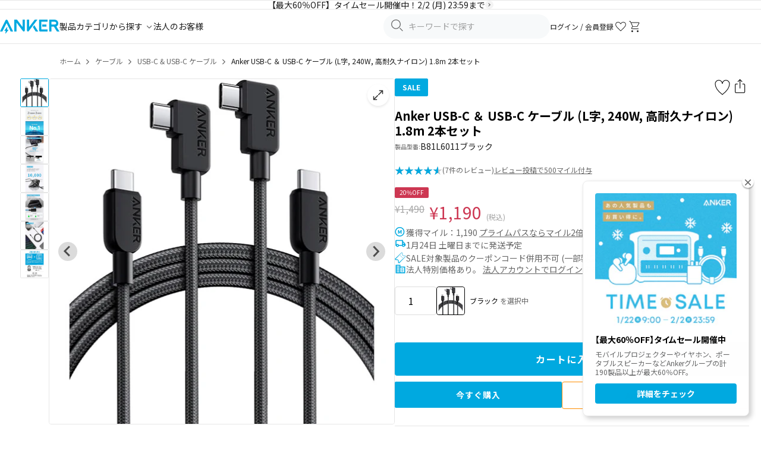

--- FILE ---
content_type: text/html; charset=utf-8
request_url: https://www.ankerjapan.com/products/b81l6
body_size: 64223
content:










<!doctype html>
<html class="no-js" lang="ja">
  <head>
    <!-- Optimize Next -->
<script defer>
  (function (p, r, o, j, e, c, t, g) {
    p['_' + t] = {};
    g = r.createElement('script');
    g.src = 'https://www.googletagmanager.com/gtm.js?id=GTM-' + t;
    r[o].prepend(g);
    g = r.createElement('style');
    g.innerText = '.' + e + t + '{visibility:hidden!important}';
    r[o].prepend(g);
    r[o][j].add(e + t);
    setTimeout(function () {
      if (r[o][j].contains(e + t)) {
        r[o][j].remove(e + t);
        p['_' + t] = 0;
      }
    }, c);
  })(window, document, 'documentElement', 'classList', 'loading', 2000, 'KZPTQ4J5');
</script>
<!-- End Optimize Next -->

    <meta charset="utf-8">
<meta http-equiv="X-UA-Compatible" content="IE=edge,chrome=1">
<meta name="viewport" content="width=device-width,initial-scale=1">
<meta name="apple-itunes-app" content="app-id=1609247679">
<meta name="facebook-domain-verification" content="3gv0kvd7cqd7ftc6uexg4u6uh49i05">

<link rel="canonical" href="https://www.ankerjapan.com/products/b81l6">
<link rel="preconnect" href="https://cdn.shopify.com" crossorigin>
<link rel="preconnect" href="https://monorail-edge.shopifysvc.com">
<link rel="preconnect" href="https://fonts.googleapis.com">
<link rel="preconnect" href="https://fonts.gstatic.com" crossorigin>
<link
  rel="shortcut icon"
  href="//www.ankerjapan.com/cdn/shop/files/favicon-anker_32x32.png?v=1713225584"
  type="image/png"
>




  <meta name="description" content="USB-C to L-shape USB-C cable (6 ft,240W braided) 2PACKならAnker (アンカー) Japan 公式オンラインストア。端子部分をL字型にすることで、デバイスへ接続しながらの使用が快適になり、持ち手に干渉することなく使用いただけます。10,000回以上の折り曲げ (Anker調べ) にも耐える優れた耐久性を実現しているため、ケーブル内部のワイヤーを断線から保護し、安心して充電することができます。最大240W出力に対応し、30分でiPhone 15 Proを57%、MacBook Air 15インチを44％まで充電できます。">






    
<style>
  /* ヘッダー */
  .v2-header-sticky {
    position: sticky;
    top: 0;
    z-index: 100;
    background: #fff;
  }
  .v2-header {
    height: 72px;
    display: flex;
    align-items: center;
  }
  @media screen and (max-width: 1079px) {
    .v2-header {
      height: 50px;
    }
  }
  /* フォント読み込み中のFOUT対策 */
  .js-loading * {
    visibility: hidden;
  }
</style>


<link href="//www.ankerjapan.com/cdn/shop/t/322/assets/theme.css?v=174258443183430518701765245454" rel="stylesheet" type="text/css" media="all" />
<link href="//www.ankerjapan.com/cdn/shop/t/322/assets/themeV2.css?v=161957088737642818531768462083" rel="stylesheet" type="text/css" media="all" />
<link href="//www.ankerjapan.com/cdn/shop/t/322/assets/4.1.3.splide.min.css?v=143597288425298160181708481533" rel="stylesheet" type="text/css" media="all" />











  
    <link href="//www.ankerjapan.com/cdn/shop/t/322/assets/product-v2.css?v=126549630386067790941768784344" rel="stylesheet" type="text/css" media="all" />
    <link href="//www.ankerjapan.com/cdn/shop/t/322/assets/photoswipe.min.css?v=25375204382449318101740461276" rel="stylesheet" type="text/css" media="all" />
    
  <style data-shopify>
    
    
    
    
    
    
    
    
    
    
    
    
    
  </style>

  

  

  
  

  
  

  
  

  

























<style>
  #mikawaya-subscription-list-title {
    display: none !important;
  }

  #mikawaya-subscription-lines-coupon {
    display: none !important;
  }

  .chakra-text:has(+ #mikawaya-subscription-lines-coupon) {
    display: none !important;
  }

  body #ch-plugin {
    display: none !important;
  }
</style>







  <style>
    .shopify-payment-button {
      display: block !important;
    }
  </style>







    <title>
  Anker USB-C ＆ USB-C ケーブル (L字, 240W, 高耐久ナイロン) 1.8m 2本セット | ケーブルの製品情報
  |
  Anker Japan 公式オンラインストア
</title>

    <!-- /snippets/social-meta-tags.liquid -->




<meta property="og:site_name" content="Anker Japan 公式オンラインストア">
<meta property="og:url" content="https://www.ankerjapan.com/products/b81l6">
<meta property="og:title" content="Anker USB-C ＆ USB-C ケーブル (L字, 240W, 高耐久ナイロン) 1.8m 2本セット | ケーブルの製品情報">
<meta property="og:type" content="product">
<meta property="og:description" content="USB-C to L-shape USB-C cable (6 ft,240W braided) 2PACKならAnker (アンカー) Japan 公式オンラインストア。端子部分をL字型にすることで、デバイスへ接続しながらの使用が快適になり、持ち手に干渉することなく使用いただけます。10,000回以上の折り曲げ (Anker調べ) にも耐える優れた耐久性を実現しているため、ケーブル内部のワイヤーを断線から保護し、安心して充電することができます。最大240W出力に対応し、30分でiPhone 15 Proを57%、MacBook Air 15インチを44％まで充電できます。">

  <meta property="og:price:amount" content="1,190">
  <meta property="og:price:currency" content="JPY">

<meta property="og:image" content="http://www.ankerjapan.com/cdn/shop/files/B81L6_0012_1200x1200.jpg?v=1702454081">
<meta property="og:image:secure_url" content="https://www.ankerjapan.com/cdn/shop/files/B81L6_0012_1200x1200.jpg?v=1702454081">


  <meta name="twitter:site" content="@Anker_JP">

<meta name="twitter:card" content="summary_large_image">
<meta name="twitter:title" content="Anker USB-C ＆ USB-C ケーブル (L字, 240W, 高耐久ナイロン) 1.8m 2本セット | ケーブルの製品情報">
<meta name="twitter:description" content="USB-C to L-shape USB-C cable (6 ft,240W braided) 2PACKならAnker (アンカー) Japan 公式オンラインストア。端子部分をL字型にすることで、デバイスへ接続しながらの使用が快適になり、持ち手に干渉することなく使用いただけます。10,000回以上の折り曲げ (Anker調べ) にも耐える優れた耐久性を実現しているため、ケーブル内部のワイヤーを断線から保護し、安心して充電することができます。最大240W出力に対応し、30分でiPhone 15 Proを57%、MacBook Air 15インチを44％まで充電できます。">

    <script defer>
  var theme = {
    breakpoints: {
      medium: 750,
      large: 990,
      widescreen: 1400
    },
    strings: {
      addToCart: "カートに入れる",
      soldOut: "Sold Out",
      unavailable: "お取り扱いできません",
      regularPrice: "通常価格",
      salePrice: "販売価格",
      sale: "セール",
      fromLowestPrice: "[price] ~",
      vendor: "販売元",
      showMore: "さらに表示する",
      showLess: "表示を減らす",
      searchFor: "検索する",
      addressError: "住所を調べる際にエラーが発生しました",
      addressNoResults: "その住所は見つかりませんでした",
      addressQueryLimit: "Google APIの使用量の制限を超えました。\u003ca href=\"https:\/\/developers.google.com\/maps\/premium\/usage-limits\"\u003eプレミアムプラン\u003c\/a\u003eへのアップグレードをご検討ください。",
      authError: "あなたのGoogle Mapsのアカウント認証で問題が発生しました。",
      newWindow: "新しいウィンドウで開く",
      external: "外部のウェブサイトに移動します。",
      newWindowExternal: "外部のウェブサイトを新しいウィンドウで開く",
      removeLabel: "[product] を削除する",
      update: "アップデート",
      quantity: "数量",
      discountedTotal: "ディスカウント合計",
      regularTotal: "通常合計",
      priceColumn: "ディスカウントの詳細については価格列を参照してください。",
      quantityMinimumMessage: "数量は1以上でなければなりません",
      cartError: "お客様のカートをアップデートするときにエラーが発生しました。お時間を置いてから、またはページをリロードして再度お試しください。",
      removedItemMessage: "カートから \u003cspan class=\"cart__removed-product-details\"\u003e([quantity]) 個の[link]\u003c\/span\u003eが消去されました。",
      unitPrice: "単価",
      unitPriceSeparator: "あたり",
      oneCartCount: "1個のアイテム",
      otherCartCount: "[count]個のアイテム",
      quantityLabel: "数量: [count]",
      products: "商品",
      loading: "読み込んでいます",
      number_of_results: "[result_number]\/[results_count]",
      number_of_results_found: "[results_count]件の結果が見つかりました",
      one_result_found: "1件の結果が見つかりました"
    },
    moneyFormat: "¥{{amount_no_decimals}}",
    moneyFormatWithCurrency: "¥{{amount_no_decimals}}",
    settings: {
      predictiveSearchEnabled: true,
      predictiveSearchShowPrice: false,
      predictiveSearchShowVendor: false
    },
  }

  document.documentElement.className = document.documentElement.className.replace('no-js', 'js');
</script>

    
<script>
  window.shopifyCustomerLoggedIn = null !== null;

  
</script>

    <script>window.performance && window.performance.mark && window.performance.mark('shopify.content_for_header.start');</script><meta name="google-site-verification" content="xQZEevHM16P9wRLzc2Hnr3xgo7T05C-BBcwE3vdpPF4">
<meta name="google-site-verification" content="om9r-PUMEl3O47dB_ibnz5Wy3nmi1uRxbaSJjbnd5uo">
<meta name="facebook-domain-verification" content="dk219mpuwm93dm7h1wlfyrdjjfrsz0">
<meta id="shopify-digital-wallet" name="shopify-digital-wallet" content="/50843812001/digital_wallets/dialog">
<meta name="shopify-checkout-api-token" content="5de9d66ecd9a8cdbb6f11345df03a09b">
<link rel="alternate" type="application/json+oembed" href="https://www.ankerjapan.com/products/b81l6.oembed">
<script async="async" src="/checkouts/internal/preloads.js?locale=ja-JP"></script>
<link rel="preconnect" href="https://shop.app" crossorigin="anonymous">
<script async="async" src="https://shop.app/checkouts/internal/preloads.js?locale=ja-JP&shop_id=50843812001" crossorigin="anonymous"></script>
<script id="apple-pay-shop-capabilities" type="application/json">{"shopId":50843812001,"countryCode":"JP","currencyCode":"JPY","merchantCapabilities":["supports3DS"],"merchantId":"gid:\/\/shopify\/Shop\/50843812001","merchantName":"Anker Japan 公式オンラインストア","requiredBillingContactFields":["postalAddress","email","phone"],"requiredShippingContactFields":["postalAddress","email","phone"],"shippingType":"shipping","supportedNetworks":["visa","masterCard","amex","jcb","discover"],"total":{"type":"pending","label":"Anker Japan 公式オンラインストア","amount":"1.00"},"shopifyPaymentsEnabled":true,"supportsSubscriptions":true}</script>
<script id="shopify-features" type="application/json">{"accessToken":"5de9d66ecd9a8cdbb6f11345df03a09b","betas":["rich-media-storefront-analytics"],"domain":"www.ankerjapan.com","predictiveSearch":false,"shopId":50843812001,"locale":"ja"}</script>
<script>var Shopify = Shopify || {};
Shopify.shop = "anker-japan-official-site.myshopify.com";
Shopify.locale = "ja";
Shopify.currency = {"active":"JPY","rate":"1.0"};
Shopify.country = "JP";
Shopify.theme = {"name":"shopify_production\/main","id":132311777441,"schema_name":"Debut","schema_version":"17.6.1","theme_store_id":null,"role":"main"};
Shopify.theme.handle = "null";
Shopify.theme.style = {"id":null,"handle":null};
Shopify.cdnHost = "www.ankerjapan.com/cdn";
Shopify.routes = Shopify.routes || {};
Shopify.routes.root = "/";</script>
<script type="module">!function(o){(o.Shopify=o.Shopify||{}).modules=!0}(window);</script>
<script>!function(o){function n(){var o=[];function n(){o.push(Array.prototype.slice.apply(arguments))}return n.q=o,n}var t=o.Shopify=o.Shopify||{};t.loadFeatures=n(),t.autoloadFeatures=n()}(window);</script>
<script>
  window.ShopifyPay = window.ShopifyPay || {};
  window.ShopifyPay.apiHost = "shop.app\/pay";
  window.ShopifyPay.redirectState = null;
</script>
<script id="shop-js-analytics" type="application/json">{"pageType":"product"}</script>
<script defer="defer" async type="module" src="//www.ankerjapan.com/cdn/shopifycloud/shop-js/modules/v2/client.init-shop-cart-sync_0MstufBG.ja.esm.js"></script>
<script defer="defer" async type="module" src="//www.ankerjapan.com/cdn/shopifycloud/shop-js/modules/v2/chunk.common_jll-23Z1.esm.js"></script>
<script defer="defer" async type="module" src="//www.ankerjapan.com/cdn/shopifycloud/shop-js/modules/v2/chunk.modal_HXih6-AF.esm.js"></script>
<script type="module">
  await import("//www.ankerjapan.com/cdn/shopifycloud/shop-js/modules/v2/client.init-shop-cart-sync_0MstufBG.ja.esm.js");
await import("//www.ankerjapan.com/cdn/shopifycloud/shop-js/modules/v2/chunk.common_jll-23Z1.esm.js");
await import("//www.ankerjapan.com/cdn/shopifycloud/shop-js/modules/v2/chunk.modal_HXih6-AF.esm.js");

  window.Shopify.SignInWithShop?.initShopCartSync?.({"fedCMEnabled":true,"windoidEnabled":true});

</script>
<script>
  window.Shopify = window.Shopify || {};
  if (!window.Shopify.featureAssets) window.Shopify.featureAssets = {};
  window.Shopify.featureAssets['shop-js'] = {"shop-cart-sync":["modules/v2/client.shop-cart-sync_DN7iwvRY.ja.esm.js","modules/v2/chunk.common_jll-23Z1.esm.js","modules/v2/chunk.modal_HXih6-AF.esm.js"],"init-fed-cm":["modules/v2/client.init-fed-cm_DmZOWWut.ja.esm.js","modules/v2/chunk.common_jll-23Z1.esm.js","modules/v2/chunk.modal_HXih6-AF.esm.js"],"shop-cash-offers":["modules/v2/client.shop-cash-offers_HFfvn_Gz.ja.esm.js","modules/v2/chunk.common_jll-23Z1.esm.js","modules/v2/chunk.modal_HXih6-AF.esm.js"],"shop-login-button":["modules/v2/client.shop-login-button_BVN3pvk0.ja.esm.js","modules/v2/chunk.common_jll-23Z1.esm.js","modules/v2/chunk.modal_HXih6-AF.esm.js"],"pay-button":["modules/v2/client.pay-button_CyS_4GVi.ja.esm.js","modules/v2/chunk.common_jll-23Z1.esm.js","modules/v2/chunk.modal_HXih6-AF.esm.js"],"shop-button":["modules/v2/client.shop-button_zh22db91.ja.esm.js","modules/v2/chunk.common_jll-23Z1.esm.js","modules/v2/chunk.modal_HXih6-AF.esm.js"],"avatar":["modules/v2/client.avatar_BTnouDA3.ja.esm.js"],"init-windoid":["modules/v2/client.init-windoid_BlVJIuJ5.ja.esm.js","modules/v2/chunk.common_jll-23Z1.esm.js","modules/v2/chunk.modal_HXih6-AF.esm.js"],"init-shop-for-new-customer-accounts":["modules/v2/client.init-shop-for-new-customer-accounts_BqzwtUK7.ja.esm.js","modules/v2/client.shop-login-button_BVN3pvk0.ja.esm.js","modules/v2/chunk.common_jll-23Z1.esm.js","modules/v2/chunk.modal_HXih6-AF.esm.js"],"init-shop-email-lookup-coordinator":["modules/v2/client.init-shop-email-lookup-coordinator_DKDv3hKi.ja.esm.js","modules/v2/chunk.common_jll-23Z1.esm.js","modules/v2/chunk.modal_HXih6-AF.esm.js"],"init-shop-cart-sync":["modules/v2/client.init-shop-cart-sync_0MstufBG.ja.esm.js","modules/v2/chunk.common_jll-23Z1.esm.js","modules/v2/chunk.modal_HXih6-AF.esm.js"],"shop-toast-manager":["modules/v2/client.shop-toast-manager_BkVvTGW3.ja.esm.js","modules/v2/chunk.common_jll-23Z1.esm.js","modules/v2/chunk.modal_HXih6-AF.esm.js"],"init-customer-accounts":["modules/v2/client.init-customer-accounts_CZbUHFPX.ja.esm.js","modules/v2/client.shop-login-button_BVN3pvk0.ja.esm.js","modules/v2/chunk.common_jll-23Z1.esm.js","modules/v2/chunk.modal_HXih6-AF.esm.js"],"init-customer-accounts-sign-up":["modules/v2/client.init-customer-accounts-sign-up_C0QA8nCd.ja.esm.js","modules/v2/client.shop-login-button_BVN3pvk0.ja.esm.js","modules/v2/chunk.common_jll-23Z1.esm.js","modules/v2/chunk.modal_HXih6-AF.esm.js"],"shop-follow-button":["modules/v2/client.shop-follow-button_CSkbpFfm.ja.esm.js","modules/v2/chunk.common_jll-23Z1.esm.js","modules/v2/chunk.modal_HXih6-AF.esm.js"],"checkout-modal":["modules/v2/client.checkout-modal_rYdHFJTE.ja.esm.js","modules/v2/chunk.common_jll-23Z1.esm.js","modules/v2/chunk.modal_HXih6-AF.esm.js"],"shop-login":["modules/v2/client.shop-login_DeXIozZF.ja.esm.js","modules/v2/chunk.common_jll-23Z1.esm.js","modules/v2/chunk.modal_HXih6-AF.esm.js"],"lead-capture":["modules/v2/client.lead-capture_DGEoeVgo.ja.esm.js","modules/v2/chunk.common_jll-23Z1.esm.js","modules/v2/chunk.modal_HXih6-AF.esm.js"],"payment-terms":["modules/v2/client.payment-terms_BXPcfuME.ja.esm.js","modules/v2/chunk.common_jll-23Z1.esm.js","modules/v2/chunk.modal_HXih6-AF.esm.js"]};
</script>
<script>(function() {
  var isLoaded = false;
  function asyncLoad() {
    if (isLoaded) return;
    isLoaded = true;
    var urls = ["https:\/\/delivery-date-and-time-picker.amp.tokyo\/script_tags\/cart_attributes.js?shop=anker-japan-official-site.myshopify.com","https:\/\/cax.channel.io\/shopify\/plugins\/ef86dd7f-5e93-4ee3-b347-05867c2a89e6.js?shop=anker-japan-official-site.myshopify.com","https:\/\/www.ankerjapan.com\/apps\/qopfiles\/998hfud87gys.min.js?shop=anker-japan-official-site.myshopify.com","https:\/\/www.ankerjapan.com\/apps\/qopfiles\/999us8hiufbw.min.js?shop=anker-japan-official-site.myshopify.com","https:\/\/documents-app.mixlogue.jp\/scripts\/ue87f9sf8e7rd.min.js?shop=anker-japan-official-site.myshopify.com","https:\/\/d1jf9jg4xqwtsf.cloudfront.net\/order-status.js?shop=anker-japan-official-site.myshopify.com","https:\/\/cdn.sesami.co\/shopify.js?shop=anker-japan-official-site.myshopify.com","https:\/\/api-na1.hubapi.com\/scriptloader\/v1\/5012528.js?shop=anker-japan-official-site.myshopify.com"];
    for (var i = 0; i < urls.length; i++) {
      var s = document.createElement('script');
      s.type = 'text/javascript';
      s.async = true;
      s.src = urls[i];
      var x = document.getElementsByTagName('script')[0];
      x.parentNode.insertBefore(s, x);
    }
  };
  if(window.attachEvent) {
    window.attachEvent('onload', asyncLoad);
  } else {
    window.addEventListener('load', asyncLoad, false);
  }
})();</script>
<script id="__st">var __st={"a":50843812001,"offset":32400,"reqid":"4c40a854-4fb2-40d9-aad9-80c6ebe4e5df-1769148121","pageurl":"www.ankerjapan.com\/products\/b81l6","u":"cbbbfda05401","p":"product","rtyp":"product","rid":7827540934817};</script>
<script>window.ShopifyPaypalV4VisibilityTracking = true;</script>
<script id="form-persister">!function(){'use strict';const t='contact',e='new_comment',n=[[t,t],['blogs',e],['comments',e],[t,'customer']],o='password',r='form_key',c=['recaptcha-v3-token','g-recaptcha-response','h-captcha-response',o],s=()=>{try{return window.sessionStorage}catch{return}},i='__shopify_v',u=t=>t.elements[r],a=function(){const t=[...n].map((([t,e])=>`form[action*='/${t}']:not([data-nocaptcha='true']) input[name='form_type'][value='${e}']`)).join(',');var e;return e=t,()=>e?[...document.querySelectorAll(e)].map((t=>t.form)):[]}();function m(t){const e=u(t);a().includes(t)&&(!e||!e.value)&&function(t){try{if(!s())return;!function(t){const e=s();if(!e)return;const n=u(t);if(!n)return;const o=n.value;o&&e.removeItem(o)}(t);const e=Array.from(Array(32),(()=>Math.random().toString(36)[2])).join('');!function(t,e){u(t)||t.append(Object.assign(document.createElement('input'),{type:'hidden',name:r})),t.elements[r].value=e}(t,e),function(t,e){const n=s();if(!n)return;const r=[...t.querySelectorAll(`input[type='${o}']`)].map((({name:t})=>t)),u=[...c,...r],a={};for(const[o,c]of new FormData(t).entries())u.includes(o)||(a[o]=c);n.setItem(e,JSON.stringify({[i]:1,action:t.action,data:a}))}(t,e)}catch(e){console.error('failed to persist form',e)}}(t)}const f=t=>{if('true'===t.dataset.persistBound)return;const e=function(t,e){const n=function(t){return'function'==typeof t.submit?t.submit:HTMLFormElement.prototype.submit}(t).bind(t);return function(){let t;return()=>{t||(t=!0,(()=>{try{e(),n()}catch(t){(t=>{console.error('form submit failed',t)})(t)}})(),setTimeout((()=>t=!1),250))}}()}(t,(()=>{m(t)}));!function(t,e){if('function'==typeof t.submit&&'function'==typeof e)try{t.submit=e}catch{}}(t,e),t.addEventListener('submit',(t=>{t.preventDefault(),e()})),t.dataset.persistBound='true'};!function(){function t(t){const e=(t=>{const e=t.target;return e instanceof HTMLFormElement?e:e&&e.form})(t);e&&m(e)}document.addEventListener('submit',t),document.addEventListener('DOMContentLoaded',(()=>{const e=a();for(const t of e)f(t);var n;n=document.body,new window.MutationObserver((t=>{for(const e of t)if('childList'===e.type&&e.addedNodes.length)for(const t of e.addedNodes)1===t.nodeType&&'FORM'===t.tagName&&a().includes(t)&&f(t)})).observe(n,{childList:!0,subtree:!0,attributes:!1}),document.removeEventListener('submit',t)}))}()}();</script>
<script integrity="sha256-4kQ18oKyAcykRKYeNunJcIwy7WH5gtpwJnB7kiuLZ1E=" data-source-attribution="shopify.loadfeatures" defer="defer" src="//www.ankerjapan.com/cdn/shopifycloud/storefront/assets/storefront/load_feature-a0a9edcb.js" crossorigin="anonymous"></script>
<script crossorigin="anonymous" defer="defer" src="//www.ankerjapan.com/cdn/shopifycloud/storefront/assets/shopify_pay/storefront-65b4c6d7.js?v=20250812"></script>
<script data-source-attribution="shopify.dynamic_checkout.dynamic.init">var Shopify=Shopify||{};Shopify.PaymentButton=Shopify.PaymentButton||{isStorefrontPortableWallets:!0,init:function(){window.Shopify.PaymentButton.init=function(){};var t=document.createElement("script");t.src="https://www.ankerjapan.com/cdn/shopifycloud/portable-wallets/latest/portable-wallets.ja.js",t.type="module",document.head.appendChild(t)}};
</script>
<script data-source-attribution="shopify.dynamic_checkout.buyer_consent">
  function portableWalletsHideBuyerConsent(e){var t=document.getElementById("shopify-buyer-consent"),n=document.getElementById("shopify-subscription-policy-button");t&&n&&(t.classList.add("hidden"),t.setAttribute("aria-hidden","true"),n.removeEventListener("click",e))}function portableWalletsShowBuyerConsent(e){var t=document.getElementById("shopify-buyer-consent"),n=document.getElementById("shopify-subscription-policy-button");t&&n&&(t.classList.remove("hidden"),t.removeAttribute("aria-hidden"),n.addEventListener("click",e))}window.Shopify?.PaymentButton&&(window.Shopify.PaymentButton.hideBuyerConsent=portableWalletsHideBuyerConsent,window.Shopify.PaymentButton.showBuyerConsent=portableWalletsShowBuyerConsent);
</script>
<script data-source-attribution="shopify.dynamic_checkout.cart.bootstrap">document.addEventListener("DOMContentLoaded",(function(){function t(){return document.querySelector("shopify-accelerated-checkout-cart, shopify-accelerated-checkout")}if(t())Shopify.PaymentButton.init();else{new MutationObserver((function(e,n){t()&&(Shopify.PaymentButton.init(),n.disconnect())})).observe(document.body,{childList:!0,subtree:!0})}}));
</script>
<link id="shopify-accelerated-checkout-styles" rel="stylesheet" media="screen" href="https://www.ankerjapan.com/cdn/shopifycloud/portable-wallets/latest/accelerated-checkout-backwards-compat.css" crossorigin="anonymous">
<style id="shopify-accelerated-checkout-cart">
        #shopify-buyer-consent {
  margin-top: 1em;
  display: inline-block;
  width: 100%;
}

#shopify-buyer-consent.hidden {
  display: none;
}

#shopify-subscription-policy-button {
  background: none;
  border: none;
  padding: 0;
  text-decoration: underline;
  font-size: inherit;
  cursor: pointer;
}

#shopify-subscription-policy-button::before {
  box-shadow: none;
}

      </style>

<script>window.performance && window.performance.mark && window.performance.mark('shopify.content_for_header.end');</script>

    
    <link rel="preconnect" href="https://cdn.shopify.com" crossorigin>
  <!-- BEGIN app block: shopify://apps//blocks/embed/5c32e80d-58a7-4e80-805d-f1e065eedebf --><script
  id='marutto-affiliate-script'
  async
  
  
  src='https://asia-northeast1-affiliate-pr.cloudfunctions.net/script?shop=anker-japan-official-site.myshopify.com&from_theme=true'
  
  
  type='text/javascript'
></script>


<!-- END app block --><!-- BEGIN app block: shopify://apps/minmaxify-order-limits/blocks/app-embed-block/3acfba32-89f3-4377-ae20-cbb9abc48475 --><script type="text/javascript" src="https://limits.minmaxify.com/anker-japan-official-site.myshopify.com?v=139c&r=20260121083401"></script>

<!-- END app block --><!-- BEGIN app block: shopify://apps/anygift/blocks/app-embed/3155ad86-5ab9-4640-9764-ae5500262016 --><script async src="https://d1jf9jg4xqwtsf.cloudfront.net/online-store.js"></script>


<!-- END app block --><!-- BEGIN app block: shopify://apps/selly-promotion-pricing/blocks/app-embed-block/351afe80-738d-4417-9b66-e345ff249052 --><script>window.nfecShopVersion = '1769138625';window.nfecJsVersion = '449674';window.nfecCVersion = 73981</script> <script>window.nfecCLF=1;</script> <!-- For special customization -->
<script class="productInfox" type="text/info" data-id="7827540934817" data-tag="AnkerCategory:USB-C0x20&0x20USB-C0x20ケーブル, brand:充電関連:USB-C0x20&0x20USB-C0x20ケーブル, business-usb-cable, corporation, deal-collection, length:18m, new_iphone, sale, TypeC, クーポン使用可能, ケーブル, ブラック, レビュー促進対象" data-ava="true" data-vars="43553147486369," data-cols="234078142625,317935911073,314792116385,295919681697,295604846753,317282156705,295921483937,297904210081,234074996897,317281632417,313594609825,302202519713,317282549921,317272555681,"></script><script>window.nfecCLF2=1;</script>
<script id="tdf_pxrscript" class="tdf_script5" data-c="/fe\/loader_2.js">
Shopify = window.Shopify || {};
Shopify.shop = Shopify.shop || 'anker-japan-official-site.myshopify.com';
Shopify.SMCPP = {};Shopify.SMCPP.cfm = 'f2';Shopify.SMCPP.cer = '158.528062';
</script>
<script src="https://d5zu2f4xvqanl.cloudfront.net/42/fe/loader_2.js?shop=anker-japan-official-site.myshopify.com" async data-cookieconsent="ignore"></script>
<script>
!function(t){var e=function(e){var n,a;(n=t.createElement("script")).type="text/javascript",n.async=!0,n.src=e,(a=t.getElementsByTagName("script")[0]).parentNode.insertBefore(n,a)};setTimeout(function(){window.tdfInited||(window.altcdn=1,e("https://cdn.shopify.com/s/files/1/0013/1642/1703/t/1/assets/loader_2.js?shop=anker-japan-official-site.myshopify.com&v=45"))},2689)}(document);
</script>
<!-- END app block --><script src="https://cdn.shopify.com/extensions/60de0b98-b80e-45e9-8a6a-3109ed7982d8/forms-2296/assets/shopify-forms-loader.js" type="text/javascript" defer="defer"></script>
<script src="https://cdn.shopify.com/extensions/019ada43-5df6-753c-a62c-4e6f335155c8/sesami-booking-app-102/assets/sesami-main.js" type="text/javascript" defer="defer"></script>
<link href="https://cdn.shopify.com/extensions/019ada43-5df6-753c-a62c-4e6f335155c8/sesami-booking-app-102/assets/sesami-components.css" rel="stylesheet" type="text/css" media="all">
<link href="https://monorail-edge.shopifysvc.com" rel="dns-prefetch">
<script>(function(){if ("sendBeacon" in navigator && "performance" in window) {try {var session_token_from_headers = performance.getEntriesByType('navigation')[0].serverTiming.find(x => x.name == '_s').description;} catch {var session_token_from_headers = undefined;}var session_cookie_matches = document.cookie.match(/_shopify_s=([^;]*)/);var session_token_from_cookie = session_cookie_matches && session_cookie_matches.length === 2 ? session_cookie_matches[1] : "";var session_token = session_token_from_headers || session_token_from_cookie || "";function handle_abandonment_event(e) {var entries = performance.getEntries().filter(function(entry) {return /monorail-edge.shopifysvc.com/.test(entry.name);});if (!window.abandonment_tracked && entries.length === 0) {window.abandonment_tracked = true;var currentMs = Date.now();var navigation_start = performance.timing.navigationStart;var payload = {shop_id: 50843812001,url: window.location.href,navigation_start,duration: currentMs - navigation_start,session_token,page_type: "product"};window.navigator.sendBeacon("https://monorail-edge.shopifysvc.com/v1/produce", JSON.stringify({schema_id: "online_store_buyer_site_abandonment/1.1",payload: payload,metadata: {event_created_at_ms: currentMs,event_sent_at_ms: currentMs}}));}}window.addEventListener('pagehide', handle_abandonment_event);}}());</script>
<script id="web-pixels-manager-setup">(function e(e,d,r,n,o){if(void 0===o&&(o={}),!Boolean(null===(a=null===(i=window.Shopify)||void 0===i?void 0:i.analytics)||void 0===a?void 0:a.replayQueue)){var i,a;window.Shopify=window.Shopify||{};var t=window.Shopify;t.analytics=t.analytics||{};var s=t.analytics;s.replayQueue=[],s.publish=function(e,d,r){return s.replayQueue.push([e,d,r]),!0};try{self.performance.mark("wpm:start")}catch(e){}var l=function(){var e={modern:/Edge?\/(1{2}[4-9]|1[2-9]\d|[2-9]\d{2}|\d{4,})\.\d+(\.\d+|)|Firefox\/(1{2}[4-9]|1[2-9]\d|[2-9]\d{2}|\d{4,})\.\d+(\.\d+|)|Chrom(ium|e)\/(9{2}|\d{3,})\.\d+(\.\d+|)|(Maci|X1{2}).+ Version\/(15\.\d+|(1[6-9]|[2-9]\d|\d{3,})\.\d+)([,.]\d+|)( \(\w+\)|)( Mobile\/\w+|) Safari\/|Chrome.+OPR\/(9{2}|\d{3,})\.\d+\.\d+|(CPU[ +]OS|iPhone[ +]OS|CPU[ +]iPhone|CPU IPhone OS|CPU iPad OS)[ +]+(15[._]\d+|(1[6-9]|[2-9]\d|\d{3,})[._]\d+)([._]\d+|)|Android:?[ /-](13[3-9]|1[4-9]\d|[2-9]\d{2}|\d{4,})(\.\d+|)(\.\d+|)|Android.+Firefox\/(13[5-9]|1[4-9]\d|[2-9]\d{2}|\d{4,})\.\d+(\.\d+|)|Android.+Chrom(ium|e)\/(13[3-9]|1[4-9]\d|[2-9]\d{2}|\d{4,})\.\d+(\.\d+|)|SamsungBrowser\/([2-9]\d|\d{3,})\.\d+/,legacy:/Edge?\/(1[6-9]|[2-9]\d|\d{3,})\.\d+(\.\d+|)|Firefox\/(5[4-9]|[6-9]\d|\d{3,})\.\d+(\.\d+|)|Chrom(ium|e)\/(5[1-9]|[6-9]\d|\d{3,})\.\d+(\.\d+|)([\d.]+$|.*Safari\/(?![\d.]+ Edge\/[\d.]+$))|(Maci|X1{2}).+ Version\/(10\.\d+|(1[1-9]|[2-9]\d|\d{3,})\.\d+)([,.]\d+|)( \(\w+\)|)( Mobile\/\w+|) Safari\/|Chrome.+OPR\/(3[89]|[4-9]\d|\d{3,})\.\d+\.\d+|(CPU[ +]OS|iPhone[ +]OS|CPU[ +]iPhone|CPU IPhone OS|CPU iPad OS)[ +]+(10[._]\d+|(1[1-9]|[2-9]\d|\d{3,})[._]\d+)([._]\d+|)|Android:?[ /-](13[3-9]|1[4-9]\d|[2-9]\d{2}|\d{4,})(\.\d+|)(\.\d+|)|Mobile Safari.+OPR\/([89]\d|\d{3,})\.\d+\.\d+|Android.+Firefox\/(13[5-9]|1[4-9]\d|[2-9]\d{2}|\d{4,})\.\d+(\.\d+|)|Android.+Chrom(ium|e)\/(13[3-9]|1[4-9]\d|[2-9]\d{2}|\d{4,})\.\d+(\.\d+|)|Android.+(UC? ?Browser|UCWEB|U3)[ /]?(15\.([5-9]|\d{2,})|(1[6-9]|[2-9]\d|\d{3,})\.\d+)\.\d+|SamsungBrowser\/(5\.\d+|([6-9]|\d{2,})\.\d+)|Android.+MQ{2}Browser\/(14(\.(9|\d{2,})|)|(1[5-9]|[2-9]\d|\d{3,})(\.\d+|))(\.\d+|)|K[Aa][Ii]OS\/(3\.\d+|([4-9]|\d{2,})\.\d+)(\.\d+|)/},d=e.modern,r=e.legacy,n=navigator.userAgent;return n.match(d)?"modern":n.match(r)?"legacy":"unknown"}(),u="modern"===l?"modern":"legacy",c=(null!=n?n:{modern:"",legacy:""})[u],f=function(e){return[e.baseUrl,"/wpm","/b",e.hashVersion,"modern"===e.buildTarget?"m":"l",".js"].join("")}({baseUrl:d,hashVersion:r,buildTarget:u}),m=function(e){var d=e.version,r=e.bundleTarget,n=e.surface,o=e.pageUrl,i=e.monorailEndpoint;return{emit:function(e){var a=e.status,t=e.errorMsg,s=(new Date).getTime(),l=JSON.stringify({metadata:{event_sent_at_ms:s},events:[{schema_id:"web_pixels_manager_load/3.1",payload:{version:d,bundle_target:r,page_url:o,status:a,surface:n,error_msg:t},metadata:{event_created_at_ms:s}}]});if(!i)return console&&console.warn&&console.warn("[Web Pixels Manager] No Monorail endpoint provided, skipping logging."),!1;try{return self.navigator.sendBeacon.bind(self.navigator)(i,l)}catch(e){}var u=new XMLHttpRequest;try{return u.open("POST",i,!0),u.setRequestHeader("Content-Type","text/plain"),u.send(l),!0}catch(e){return console&&console.warn&&console.warn("[Web Pixels Manager] Got an unhandled error while logging to Monorail."),!1}}}}({version:r,bundleTarget:l,surface:e.surface,pageUrl:self.location.href,monorailEndpoint:e.monorailEndpoint});try{o.browserTarget=l,function(e){var d=e.src,r=e.async,n=void 0===r||r,o=e.onload,i=e.onerror,a=e.sri,t=e.scriptDataAttributes,s=void 0===t?{}:t,l=document.createElement("script"),u=document.querySelector("head"),c=document.querySelector("body");if(l.async=n,l.src=d,a&&(l.integrity=a,l.crossOrigin="anonymous"),s)for(var f in s)if(Object.prototype.hasOwnProperty.call(s,f))try{l.dataset[f]=s[f]}catch(e){}if(o&&l.addEventListener("load",o),i&&l.addEventListener("error",i),u)u.appendChild(l);else{if(!c)throw new Error("Did not find a head or body element to append the script");c.appendChild(l)}}({src:f,async:!0,onload:function(){if(!function(){var e,d;return Boolean(null===(d=null===(e=window.Shopify)||void 0===e?void 0:e.analytics)||void 0===d?void 0:d.initialized)}()){var d=window.webPixelsManager.init(e)||void 0;if(d){var r=window.Shopify.analytics;r.replayQueue.forEach((function(e){var r=e[0],n=e[1],o=e[2];d.publishCustomEvent(r,n,o)})),r.replayQueue=[],r.publish=d.publishCustomEvent,r.visitor=d.visitor,r.initialized=!0}}},onerror:function(){return m.emit({status:"failed",errorMsg:"".concat(f," has failed to load")})},sri:function(e){var d=/^sha384-[A-Za-z0-9+/=]+$/;return"string"==typeof e&&d.test(e)}(c)?c:"",scriptDataAttributes:o}),m.emit({status:"loading"})}catch(e){m.emit({status:"failed",errorMsg:(null==e?void 0:e.message)||"Unknown error"})}}})({shopId: 50843812001,storefrontBaseUrl: "https://www.ankerjapan.com",extensionsBaseUrl: "https://extensions.shopifycdn.com/cdn/shopifycloud/web-pixels-manager",monorailEndpoint: "https://monorail-edge.shopifysvc.com/unstable/produce_batch",surface: "storefront-renderer",enabledBetaFlags: ["2dca8a86"],webPixelsConfigList: [{"id":"878051489","configuration":"{\"accountID\":\"anker-japan-official-site\"}","eventPayloadVersion":"v1","runtimeContext":"STRICT","scriptVersion":"1d4c781273105676f6b02a329648437f","type":"APP","apiClientId":32196493313,"privacyPurposes":["ANALYTICS","MARKETING","SALE_OF_DATA"],"dataSharingAdjustments":{"protectedCustomerApprovalScopes":["read_customer_address","read_customer_email","read_customer_name","read_customer_personal_data","read_customer_phone"]}},{"id":"473956513","configuration":"{\"config\":\"{\\\"google_tag_ids\\\":[\\\"G-SR3MK4V5B8\\\",\\\"GT-M638CJC\\\",\\\"AW-11012379519\\\",\\\"AW-458513584\\\",\\\"AW-10943538855\\\",\\\"AW-11237594475\\\",\\\"AW-11275934046\\\",\\\"AW-16794175578\\\",\\\"AW-16497822625\\\",\\\"AW-11421208653\\\",\\\"AW-11445268440\\\",\\\"AW-16767364145\\\",\\\"AW-16510436739\\\",\\\"AW-16854686546\\\",\\\"AW-449328043\\\",\\\"AW-16759959934\\\",\\\"AW-11282336446\\\",\\\"AW-16741062154\\\"],\\\"target_country\\\":\\\"JP\\\",\\\"gtag_events\\\":[{\\\"type\\\":\\\"search\\\",\\\"action_label\\\":\\\"G-SR3MK4V5B8\\\"},{\\\"type\\\":\\\"begin_checkout\\\",\\\"action_label\\\":[\\\"G-SR3MK4V5B8\\\",\\\"AW-458513584\\\/5SRRCMHYtosZELC50doB\\\",\\\"AW-449328043\\\/zMfkCJeH8ogZEKvnoNYB\\\"]},{\\\"type\\\":\\\"view_item\\\",\\\"action_label\\\":[\\\"G-SR3MK4V5B8\\\",\\\"MC-FLPB26SF7R\\\"]},{\\\"type\\\":\\\"purchase\\\",\\\"action_label\\\":[\\\"G-SR3MK4V5B8\\\",\\\"MC-FLPB26SF7R\\\",\\\"AW-11012379519\\\/SUboCO3it_gYEP-mjoMp\\\",\\\"AW-458513584\\\/T6PjCMyh6IMYELC50doB\\\",\\\"AW-10943538855\\\/3Xf9COOEyoAYEKfNpOIo\\\",\\\"AW-11237594475\\\/WWmhCKbVz78ZEOuqwO4p\\\",\\\"AW-11275934046\\\/AXi2CIOuu8oZEN6y5IAq\\\",\\\"AW-16794175578\\\/qixQCOTM-e4ZENqQi8g-\\\"]},{\\\"type\\\":\\\"page_view\\\",\\\"action_label\\\":[\\\"G-SR3MK4V5B8\\\",\\\"MC-FLPB26SF7R\\\"]},{\\\"type\\\":\\\"add_payment_info\\\",\\\"action_label\\\":\\\"G-SR3MK4V5B8\\\"},{\\\"type\\\":\\\"add_to_cart\\\",\\\"action_label\\\":[\\\"G-SR3MK4V5B8\\\",\\\"AW-11012379519\\\/6uflCPnWltMYEP-mjoMp\\\",\\\"AW-16497822625\\\/hT6mCMC7hp0ZEKGX47o9\\\",\\\"AW-10943538855\\\/-pb7CJSzzcsaEKfNpOIo\\\",\\\"AW-11421208653\\\/BAXbCL6MpvkYEM2gh8Yq\\\",\\\"AW-11445268440\\\/xMWiCMPc5f8YENjfw9Eq\\\",\\\"AW-16767364145\\\/YPMfCJ-oreYZELHYprs-\\\",\\\"AW-16510436739\\\/pjTiCIuE1p8ZEIOL5cA9\\\",\\\"AW-16854686546\\\/cIfsCL_V9JkaENK2-OQ-\\\",\\\"AW-449328043\\\/E7b-CNO01vIYEKvnoNYB\\\",\\\"AW-16759959934\\\/3ll-CLfP5-MZEP7i4rc-\\\",\\\"AW-11282336446\\\/4Dr4COP14MoYEL6V64Mq\\\",\\\"AW-16741062154\\\/u9UqCIj6yeYZEIqs4a4-\\\"]}],\\\"enable_monitoring_mode\\\":false}\"}","eventPayloadVersion":"v1","runtimeContext":"OPEN","scriptVersion":"b2a88bafab3e21179ed38636efcd8a93","type":"APP","apiClientId":1780363,"privacyPurposes":[],"dataSharingAdjustments":{"protectedCustomerApprovalScopes":["read_customer_address","read_customer_email","read_customer_name","read_customer_personal_data","read_customer_phone"]}},{"id":"315850913","configuration":"{\"shopDomain\":\"anker-japan-official-site.myshopify.com\"}","eventPayloadVersion":"v1","runtimeContext":"STRICT","scriptVersion":"7f2de0ecb6b420d2fa07cf04a37a4dbf","type":"APP","apiClientId":2436932,"privacyPurposes":["ANALYTICS","MARKETING","SALE_OF_DATA"],"dataSharingAdjustments":{"protectedCustomerApprovalScopes":["read_customer_address","read_customer_email","read_customer_personal_data"]}},{"id":"311656609","configuration":"{\"functionURL\":\"https:\\\/\\\/asia-northeast1-affiliate-pr.cloudfunctions.net\"}","eventPayloadVersion":"v1","runtimeContext":"STRICT","scriptVersion":"94e189d195a300e0c3f85445a9e8e697","type":"APP","apiClientId":4026747,"privacyPurposes":["ANALYTICS","MARKETING","SALE_OF_DATA"],"dataSharingAdjustments":{"protectedCustomerApprovalScopes":["read_customer_address","read_customer_email","read_customer_name","read_customer_personal_data","read_customer_phone"]}},{"id":"215187617","configuration":"{\"pixel_id\":\"1038283930695711\",\"pixel_type\":\"facebook_pixel\",\"metaapp_system_user_token\":\"-\"}","eventPayloadVersion":"v1","runtimeContext":"OPEN","scriptVersion":"ca16bc87fe92b6042fbaa3acc2fbdaa6","type":"APP","apiClientId":2329312,"privacyPurposes":["ANALYTICS","MARKETING","SALE_OF_DATA"],"dataSharingAdjustments":{"protectedCustomerApprovalScopes":["read_customer_address","read_customer_email","read_customer_name","read_customer_personal_data","read_customer_phone"]}},{"id":"136118433","configuration":"{\"myshopifyDomain\":\"anker-japan-official-site.myshopify.com\"}","eventPayloadVersion":"v1","runtimeContext":"STRICT","scriptVersion":"23b97d18e2aa74363140dc29c9284e87","type":"APP","apiClientId":2775569,"privacyPurposes":["ANALYTICS","MARKETING","SALE_OF_DATA"],"dataSharingAdjustments":{"protectedCustomerApprovalScopes":["read_customer_address","read_customer_email","read_customer_name","read_customer_phone","read_customer_personal_data"]}},{"id":"48103585","configuration":"{\"partnerId\": \"111150\", \"environment\": \"prod\", \"countryCode\": \"JP\", \"logLevel\": \"debug\"}","eventPayloadVersion":"v1","runtimeContext":"STRICT","scriptVersion":"3add57fd2056b63da5cf857b4ed8b1f3","type":"APP","apiClientId":5829751,"privacyPurposes":["ANALYTICS","MARKETING","SALE_OF_DATA"],"dataSharingAdjustments":{"protectedCustomerApprovalScopes":[]}},{"id":"4489377","configuration":"{\"shop\":\"anker-japan-official-site.myshopify.com\",\"enabled\":\"true\",\"hmacKey\":\"e8702d760c2738ce12826f2ad21e1b4d\"}","eventPayloadVersion":"v1","runtimeContext":"STRICT","scriptVersion":"2c55515548089e14f950f8bfd558b4b0","type":"APP","apiClientId":4653451,"privacyPurposes":["ANALYTICS","MARKETING","SALE_OF_DATA"],"dataSharingAdjustments":{"protectedCustomerApprovalScopes":["read_customer_address","read_customer_email","read_customer_name","read_customer_personal_data","read_customer_phone"]}},{"id":"15302817","eventPayloadVersion":"1","runtimeContext":"LAX","scriptVersion":"2","type":"CUSTOM","privacyPurposes":["ANALYTICS","MARKETING","SALE_OF_DATA"],"name":"analytics"},{"id":"shopify-app-pixel","configuration":"{}","eventPayloadVersion":"v1","runtimeContext":"STRICT","scriptVersion":"0450","apiClientId":"shopify-pixel","type":"APP","privacyPurposes":["ANALYTICS","MARKETING"]},{"id":"shopify-custom-pixel","eventPayloadVersion":"v1","runtimeContext":"LAX","scriptVersion":"0450","apiClientId":"shopify-pixel","type":"CUSTOM","privacyPurposes":["ANALYTICS","MARKETING"]}],isMerchantRequest: false,initData: {"shop":{"name":"Anker Japan 公式オンラインストア","paymentSettings":{"currencyCode":"JPY"},"myshopifyDomain":"anker-japan-official-site.myshopify.com","countryCode":"JP","storefrontUrl":"https:\/\/www.ankerjapan.com"},"customer":null,"cart":null,"checkout":null,"productVariants":[{"price":{"amount":1190.0,"currencyCode":"JPY"},"product":{"title":"Anker USB-C ＆ USB-C ケーブル (L字, 240W, 高耐久ナイロン) 1.8m 2本セット","vendor":"Anker","id":"7827540934817","untranslatedTitle":"Anker USB-C ＆ USB-C ケーブル (L字, 240W, 高耐久ナイロン) 1.8m 2本セット","url":"\/products\/b81l6","type":"Cable"},"id":"43553147486369","image":{"src":"\/\/www.ankerjapan.com\/cdn\/shop\/files\/B81L6_0012.jpg?v=1702454081"},"sku":"B81L6011","title":"ブラック","untranslatedTitle":"ブラック"}],"purchasingCompany":null},},"https://www.ankerjapan.com/cdn","fcfee988w5aeb613cpc8e4bc33m6693e112",{"modern":"","legacy":""},{"shopId":"50843812001","storefrontBaseUrl":"https:\/\/www.ankerjapan.com","extensionBaseUrl":"https:\/\/extensions.shopifycdn.com\/cdn\/shopifycloud\/web-pixels-manager","surface":"storefront-renderer","enabledBetaFlags":"[\"2dca8a86\"]","isMerchantRequest":"false","hashVersion":"fcfee988w5aeb613cpc8e4bc33m6693e112","publish":"custom","events":"[[\"page_viewed\",{}],[\"product_viewed\",{\"productVariant\":{\"price\":{\"amount\":1190.0,\"currencyCode\":\"JPY\"},\"product\":{\"title\":\"Anker USB-C ＆ USB-C ケーブル (L字, 240W, 高耐久ナイロン) 1.8m 2本セット\",\"vendor\":\"Anker\",\"id\":\"7827540934817\",\"untranslatedTitle\":\"Anker USB-C ＆ USB-C ケーブル (L字, 240W, 高耐久ナイロン) 1.8m 2本セット\",\"url\":\"\/products\/b81l6\",\"type\":\"Cable\"},\"id\":\"43553147486369\",\"image\":{\"src\":\"\/\/www.ankerjapan.com\/cdn\/shop\/files\/B81L6_0012.jpg?v=1702454081\"},\"sku\":\"B81L6011\",\"title\":\"ブラック\",\"untranslatedTitle\":\"ブラック\"}}]]"});</script><script>
  window.ShopifyAnalytics = window.ShopifyAnalytics || {};
  window.ShopifyAnalytics.meta = window.ShopifyAnalytics.meta || {};
  window.ShopifyAnalytics.meta.currency = 'JPY';
  var meta = {"product":{"id":7827540934817,"gid":"gid:\/\/shopify\/Product\/7827540934817","vendor":"Anker","type":"Cable","handle":"b81l6","variants":[{"id":43553147486369,"price":119000,"name":"Anker USB-C ＆ USB-C ケーブル (L字, 240W, 高耐久ナイロン) 1.8m 2本セット - ブラック","public_title":"ブラック","sku":"B81L6011"}],"remote":false},"page":{"pageType":"product","resourceType":"product","resourceId":7827540934817,"requestId":"4c40a854-4fb2-40d9-aad9-80c6ebe4e5df-1769148121"}};
  for (var attr in meta) {
    window.ShopifyAnalytics.meta[attr] = meta[attr];
  }
</script>
<script class="analytics">
  (function () {
    var customDocumentWrite = function(content) {
      var jquery = null;

      if (window.jQuery) {
        jquery = window.jQuery;
      } else if (window.Checkout && window.Checkout.$) {
        jquery = window.Checkout.$;
      }

      if (jquery) {
        jquery('body').append(content);
      }
    };

    var hasLoggedConversion = function(token) {
      if (token) {
        return document.cookie.indexOf('loggedConversion=' + token) !== -1;
      }
      return false;
    }

    var setCookieIfConversion = function(token) {
      if (token) {
        var twoMonthsFromNow = new Date(Date.now());
        twoMonthsFromNow.setMonth(twoMonthsFromNow.getMonth() + 2);

        document.cookie = 'loggedConversion=' + token + '; expires=' + twoMonthsFromNow;
      }
    }

    var trekkie = window.ShopifyAnalytics.lib = window.trekkie = window.trekkie || [];
    if (trekkie.integrations) {
      return;
    }
    trekkie.methods = [
      'identify',
      'page',
      'ready',
      'track',
      'trackForm',
      'trackLink'
    ];
    trekkie.factory = function(method) {
      return function() {
        var args = Array.prototype.slice.call(arguments);
        args.unshift(method);
        trekkie.push(args);
        return trekkie;
      };
    };
    for (var i = 0; i < trekkie.methods.length; i++) {
      var key = trekkie.methods[i];
      trekkie[key] = trekkie.factory(key);
    }
    trekkie.load = function(config) {
      trekkie.config = config || {};
      trekkie.config.initialDocumentCookie = document.cookie;
      var first = document.getElementsByTagName('script')[0];
      var script = document.createElement('script');
      script.type = 'text/javascript';
      script.onerror = function(e) {
        var scriptFallback = document.createElement('script');
        scriptFallback.type = 'text/javascript';
        scriptFallback.onerror = function(error) {
                var Monorail = {
      produce: function produce(monorailDomain, schemaId, payload) {
        var currentMs = new Date().getTime();
        var event = {
          schema_id: schemaId,
          payload: payload,
          metadata: {
            event_created_at_ms: currentMs,
            event_sent_at_ms: currentMs
          }
        };
        return Monorail.sendRequest("https://" + monorailDomain + "/v1/produce", JSON.stringify(event));
      },
      sendRequest: function sendRequest(endpointUrl, payload) {
        // Try the sendBeacon API
        if (window && window.navigator && typeof window.navigator.sendBeacon === 'function' && typeof window.Blob === 'function' && !Monorail.isIos12()) {
          var blobData = new window.Blob([payload], {
            type: 'text/plain'
          });

          if (window.navigator.sendBeacon(endpointUrl, blobData)) {
            return true;
          } // sendBeacon was not successful

        } // XHR beacon

        var xhr = new XMLHttpRequest();

        try {
          xhr.open('POST', endpointUrl);
          xhr.setRequestHeader('Content-Type', 'text/plain');
          xhr.send(payload);
        } catch (e) {
          console.log(e);
        }

        return false;
      },
      isIos12: function isIos12() {
        return window.navigator.userAgent.lastIndexOf('iPhone; CPU iPhone OS 12_') !== -1 || window.navigator.userAgent.lastIndexOf('iPad; CPU OS 12_') !== -1;
      }
    };
    Monorail.produce('monorail-edge.shopifysvc.com',
      'trekkie_storefront_load_errors/1.1',
      {shop_id: 50843812001,
      theme_id: 132311777441,
      app_name: "storefront",
      context_url: window.location.href,
      source_url: "//www.ankerjapan.com/cdn/s/trekkie.storefront.8d95595f799fbf7e1d32231b9a28fd43b70c67d3.min.js"});

        };
        scriptFallback.async = true;
        scriptFallback.src = '//www.ankerjapan.com/cdn/s/trekkie.storefront.8d95595f799fbf7e1d32231b9a28fd43b70c67d3.min.js';
        first.parentNode.insertBefore(scriptFallback, first);
      };
      script.async = true;
      script.src = '//www.ankerjapan.com/cdn/s/trekkie.storefront.8d95595f799fbf7e1d32231b9a28fd43b70c67d3.min.js';
      first.parentNode.insertBefore(script, first);
    };
    trekkie.load(
      {"Trekkie":{"appName":"storefront","development":false,"defaultAttributes":{"shopId":50843812001,"isMerchantRequest":null,"themeId":132311777441,"themeCityHash":"9521304160366876620","contentLanguage":"ja","currency":"JPY"},"isServerSideCookieWritingEnabled":true,"monorailRegion":"shop_domain","enabledBetaFlags":["65f19447"]},"Session Attribution":{},"S2S":{"facebookCapiEnabled":true,"source":"trekkie-storefront-renderer","apiClientId":580111}}
    );

    var loaded = false;
    trekkie.ready(function() {
      if (loaded) return;
      loaded = true;

      window.ShopifyAnalytics.lib = window.trekkie;

      var originalDocumentWrite = document.write;
      document.write = customDocumentWrite;
      try { window.ShopifyAnalytics.merchantGoogleAnalytics.call(this); } catch(error) {};
      document.write = originalDocumentWrite;

      window.ShopifyAnalytics.lib.page(null,{"pageType":"product","resourceType":"product","resourceId":7827540934817,"requestId":"4c40a854-4fb2-40d9-aad9-80c6ebe4e5df-1769148121","shopifyEmitted":true});

      var match = window.location.pathname.match(/checkouts\/(.+)\/(thank_you|post_purchase)/)
      var token = match? match[1]: undefined;
      if (!hasLoggedConversion(token)) {
        setCookieIfConversion(token);
        window.ShopifyAnalytics.lib.track("Viewed Product",{"currency":"JPY","variantId":43553147486369,"productId":7827540934817,"productGid":"gid:\/\/shopify\/Product\/7827540934817","name":"Anker USB-C ＆ USB-C ケーブル (L字, 240W, 高耐久ナイロン) 1.8m 2本セット - ブラック","price":"1190","sku":"B81L6011","brand":"Anker","variant":"ブラック","category":"Cable","nonInteraction":true,"remote":false},undefined,undefined,{"shopifyEmitted":true});
      window.ShopifyAnalytics.lib.track("monorail:\/\/trekkie_storefront_viewed_product\/1.1",{"currency":"JPY","variantId":43553147486369,"productId":7827540934817,"productGid":"gid:\/\/shopify\/Product\/7827540934817","name":"Anker USB-C ＆ USB-C ケーブル (L字, 240W, 高耐久ナイロン) 1.8m 2本セット - ブラック","price":"1190","sku":"B81L6011","brand":"Anker","variant":"ブラック","category":"Cable","nonInteraction":true,"remote":false,"referer":"https:\/\/www.ankerjapan.com\/products\/b81l6"});
      }
    });


        var eventsListenerScript = document.createElement('script');
        eventsListenerScript.async = true;
        eventsListenerScript.src = "//www.ankerjapan.com/cdn/shopifycloud/storefront/assets/shop_events_listener-3da45d37.js";
        document.getElementsByTagName('head')[0].appendChild(eventsListenerScript);

})();</script>
  <script>
  if (!window.ga || (window.ga && typeof window.ga !== 'function')) {
    window.ga = function ga() {
      (window.ga.q = window.ga.q || []).push(arguments);
      if (window.Shopify && window.Shopify.analytics && typeof window.Shopify.analytics.publish === 'function') {
        window.Shopify.analytics.publish("ga_stub_called", {}, {sendTo: "google_osp_migration"});
      }
      console.error("Shopify's Google Analytics stub called with:", Array.from(arguments), "\nSee https://help.shopify.com/manual/promoting-marketing/pixels/pixel-migration#google for more information.");
    };
    if (window.Shopify && window.Shopify.analytics && typeof window.Shopify.analytics.publish === 'function') {
      window.Shopify.analytics.publish("ga_stub_initialized", {}, {sendTo: "google_osp_migration"});
    }
  }
</script>
<script
  defer
  src="https://www.ankerjapan.com/cdn/shopifycloud/perf-kit/shopify-perf-kit-3.0.4.min.js"
  data-application="storefront-renderer"
  data-shop-id="50843812001"
  data-render-region="gcp-us-central1"
  data-page-type="product"
  data-theme-instance-id="132311777441"
  data-theme-name="Debut"
  data-theme-version="17.6.1"
  data-monorail-region="shop_domain"
  data-resource-timing-sampling-rate="10"
  data-shs="true"
  data-shs-beacon="true"
  data-shs-export-with-fetch="true"
  data-shs-logs-sample-rate="1"
  data-shs-beacon-endpoint="https://www.ankerjapan.com/api/collect"
></script>
</head>

  <body class="template-product guest-user ">
    <!-- Google Tag Manager (noscript) -->
<noscript defer
  ><iframe
    src="https://www.googletagmanager.com/ns.html?id=GTM-WD2PZLN"
    height="0"
    width="0"
    style="display:none;visibility:hidden"
  ></iframe
></noscript>
<!-- End Google Tag Manager (noscript) -->

    <style data-shopify>

  .cart-popup {
    box-shadow: 1px 1px 10px 2px rgba(235, 235, 235, 0.5);
  }</style>

<div
  class="cart-popup-wrapper cart-popup-wrapper--hidden critical-hidden"
  role="dialog"
  aria-modal="true"
  aria-labelledby="CartPopupHeading"
  data-cart-popup-wrapper
>
  <div class="cart-popup" data-cart-popup tabindex="-1">
    <div class="cart-popup__header">
      <h2 id="CartPopupHeading" class="cart-popup__heading">カートに追加済み</h2>
      <button
        class="cart-popup__close"
        aria-label="閉じる"
        data-cart-popup-close
      >
        <svg aria-hidden="true" focusable="false" role="presentation" class="icon icon-close" viewBox="0 0 40 40"><path d="M23.868 20.015L39.117 4.78c1.11-1.108 1.11-2.77 0-3.877-1.109-1.108-2.773-1.108-3.882 0L19.986 16.137 4.737.904C3.628-.204 1.965-.204.856.904c-1.11 1.108-1.11 2.77 0 3.877l15.249 15.234L.855 35.248c-1.108 1.108-1.108 2.77 0 3.877.555.554 1.248.831 1.942.831s1.386-.277 1.94-.83l15.25-15.234 15.248 15.233c.555.554 1.248.831 1.941.831s1.387-.277 1.941-.83c1.11-1.109 1.11-2.77 0-3.878L23.868 20.015z" class="layer"/></svg>
      </button>
    </div>
    <div class="cart-popup-item">
      <div class="cart-popup-item__image-wrapper hide" data-cart-popup-image-wrapper data-image-loading-animation></div>
      <div class="cart-popup-item__description">
        <div>
          <h3 class="cart-popup-item__title" data-cart-popup-title></h3>
          <ul
            class="product-details"
            aria-label="商品の詳細"
            data-cart-popup-product-details
          ></ul>
        </div>
        <div class="cart-popup-item__quantity">
          <span class="visually-hidden" data-cart-popup-quantity-label></span>
          <span aria-hidden="true">数量:</span>
          <span aria-hidden="true" data-cart-popup-quantity></span>
        </div>
      </div>
    </div>

    <a href="/cart" class="cart-popup__cta-link btn btn--secondary-accent">
      
        カートを見る (<span data-cart-popup-cart-quantity></span>)
      
    </a>
    
      
        <p style="font-size: 1rem;margin: 4px 4px 8px 4px;text-align: center;">
          4,000円以上のご購入で<span style="font-weight: bold;">送料無料</span>
        </p>
        
          <a href="/pages/primepass">
            <img src="//www.ankerjapan.com/cdn/shop/files/banner-anker-prime-pass.webp?v=1749537649&amp;width=600" alt="primepass" srcset="//www.ankerjapan.com/cdn/shop/files/banner-anker-prime-pass.webp?v=1749537649&amp;width=352 352w, //www.ankerjapan.com/cdn/shop/files/banner-anker-prime-pass.webp?v=1749537649&amp;width=600 600w" width="600" height="80" loading="eager" class="primepass-banner">
          </a>
        
      
    
    <div class="cart-popup__dismiss">
      <button class="cart-popup__dismiss-button text-link text-link--accent" data-cart-popup-dismiss>
        買い物を続ける
      </button>
    </div>
  </div>
</div>


    

    

    
    

    

    
      
        <div class="themeV2">
          










          <div id="shopify-section-v2-hd-topics" class="shopify-section">








<div id="v2-hd-topics" class="splide js-splide-hd-topics">
  <div class="splide__track">
    <ul class="splide__list">
      
        <li class="splide__slide">
          
            <a class="v2-hd-topics" href="https://www.ankerjapan.com/pages/2026-02-ankertimesale?utm_source=header&utm_campaign=2602dotd](https://www.ankerjapan.com/pages/2026-02-ankertimesale?utm_source=header&utm_campaign=2602dotd">
              【最大60％OFF】タイムセール開催中！2/2 (月) 23:59まで
              <i class="arrow"></i>
            </a>
          
        </li>
      
      <li class="splide__slide">
        <div class="v2-hd-topics">
          <p class="title">公式オンラインストア限定</p>
          <p class="text"><span>税込¥4,000以上のお買い物で</span>送料無料</p>
        </div>
      </li>
      
        <li class="splide__slide">
          <a class="v2-hd-topics" href="/pages/primepass">
            プライムパス会員ならいつでも送料無料
            <i class="arrow"></i>
          </a>
        </li>
      
    </ul>
  </div>
</div>


</div>
        </div>
        
          <div class="themeV2 v2-header-sticky js-v2-header-sticky is-show">
            <div id="shopify-section-v2-header" class="shopify-section">









<header class="v2-header js-v2-header">
  <div class="v2-header-main">
    <div class="contents">
      <div class="v2-header-sp-ham js-v2-header-sp-ham"><span class="v2-header-sp-ham-inr"></span></div>
      <a href="/" class="logo">
        <img src="//www.ankerjapan.com/cdn/shop/files/v2-top-logo.svg?v=1710895728&amp;width=100" alt="Anker Japan
        Innovations" srcset="//www.ankerjapan.com/cdn/shop/files/v2-top-logo.svg?v=1710895728&amp;width=100 100w" width="100" height="24">
      </a>
      <a class="search-ct js-search-ct">製品カテゴリから探す</a>
      <a class="search-ct search-ct-business" href="/pages/business">法人のお客様</a>
    </div>
    <div class="container">
      <div class="v2-header-search -pc">
        <form class="v2-form-hd-search" action="/search" method="get" role="search">
  <input type="hidden" name="type" value="product">
  <div class="v2-form-hd-search-inr">
    <input
      class="v2-search-input v2-form-hd-search-input"
      type="text"
      name="q"
      value=""
      placeholder="キーワードで探す"
      required
    >
    <div class="v2-search-clear-text-btn"><div class="icon-svg icon-svg-close">
  
      <svg
        xmlns="http://www.w3.org/2000/svg"
        viewBox="0 0 25 32"
        width="10"
        height="10"
        role="img"
        aria-hidden="true"
        fill="#000"
      >
        <path
          d="m24.52 25.345-9.346-9.352 9.333-9.338a1.866 1.866 0 1 0-2.641-2.639l-9.332 9.337L3.2 4.014A1.868 1.868 0 0 0 .559 6.653l9.335 9.34-9.349 9.354a1.866 1.866 0 1 0 2.641 2.639l9.347-9.352 9.345 9.35c.365.365.842.547 1.32.547s.955-.182 1.32-.546a1.868 1.868 0 0 0 .001-2.64z">
        </path>
      </svg>
    
</div>
</div>
    <button class="v2-form-hd-search-btn" type="submit">
      <div class="icon-svg icon-svg-search">
  
      <svg viewBox="0 0 48 48" fill="none" xmlns="http://www.w3.org/2000/svg">
        <path
          d="M21.9582 8.17255C24.6057 8.17013 27.1945 8.95299 29.3969 10.4221C31.5994 11.8912 33.3167 13.9806 34.3315 16.4258C35.3464 18.8711 35.6131 21.5624 35.0981 24.1593C34.5831 26.7563 33.3094 29.1421 31.4382 31.015C29.567 32.8879 27.1824 34.1638 24.5859 34.6812C21.9895 35.1985 19.2979 34.9342 16.8517 33.9216C14.4055 32.909 12.3146 31.1937 10.8435 28.9925C9.37235 26.7914 8.58712 24.2034 8.58712 21.5559C8.60317 18.0135 10.0167 14.6205 12.5204 12.1145C15.0242 9.60844 18.4158 8.19183 21.9582 8.17255ZM21.9582 5.66699C18.8157 5.66699 15.7438 6.59886 13.1308 8.34475C10.5179 10.0906 8.48141 12.5722 7.27881 15.4755C6.07622 18.3788 5.76157 21.5735 6.37464 24.6557C6.98772 27.7378 8.50099 30.5689 10.7231 32.791C12.9452 35.0131 15.7763 36.5264 18.8585 37.1395C21.9406 37.7525 25.1353 37.4379 28.0386 36.2353C30.942 35.0327 33.4235 32.9962 35.1694 30.3833C36.9153 27.7704 37.8471 24.6984 37.8471 21.5559C37.8471 17.3419 36.1731 13.3005 33.1934 10.3207C30.2136 7.341 26.1722 5.66699 21.9582 5.66699Z" />
        <path
          d="M44.7775 42.688L35.7697 33.6191L34.0342 35.3425L43.042 44.4114C43.1551 44.5253 43.2896 44.6159 43.4378 44.6779C43.5859 44.7398 43.7448 44.772 43.9054 44.7726C44.066 44.7732 44.2251 44.7421 44.3737 44.6812C44.5223 44.6202 44.6574 44.5306 44.7714 44.4175C44.8854 44.3043 44.9759 44.1698 45.0379 44.0217C45.0999 43.8735 45.1321 43.7146 45.1326 43.554C45.1332 43.3934 45.1021 43.2343 45.0412 43.0857C44.9803 42.9371 44.8907 42.802 44.7775 42.688Z" />
      </svg>
    
</div>

    </button>
  </div>
</form>

      </div>
      <ul class="v2-header-action">
        
          <li>
            <a href="/account/login?checkout_url=/products/b81l6"> ログイン / 会員登録 </a>
          </li>
        
        <li>
          <a href="/account/login?checkout_url=/products/b81l6">
            <img src="//www.ankerjapan.com/cdn/shop/files/v2-top-header-ico-fav.svg?v=1710895728&amp;width=24" alt="" srcset="//www.ankerjapan.com/cdn/shop/files/v2-top-header-ico-fav.svg?v=1710895728&amp;width=24 24w" width="24" height="24">
          </a>
        </li>
        <li>
          <a href="/cart" class="cart">
            <img src="//www.ankerjapan.com/cdn/shop/files/v2-top-header-ico-cart.svg?v=1710897292&amp;width=24" alt="" srcset="//www.ankerjapan.com/cdn/shop/files/v2-top-header-ico-cart.svg?v=1710897292&amp;width=24 24w" width="24" height="24">
            <div
              class="v2-hd-cart-count site-header__cart-count hide critical-hidden"
              data-cart-count-bubble
            >
              <span data-cart-count>0</span>
            </div>
          </a>
        </li>
      </ul>
    </div>
  </div>
  <div class="v2-header-search -sp">
    <form class="v2-form-hd-search" action="/search" method="get" role="search">
  <input type="hidden" name="type" value="product">
  <div class="v2-form-hd-search-inr">
    <input
      class="v2-search-input v2-form-hd-search-input"
      type="text"
      name="q"
      value=""
      placeholder="キーワードで探す"
      required
    >
    <div class="v2-search-clear-text-btn"><div class="icon-svg icon-svg-close">
  
      <svg
        xmlns="http://www.w3.org/2000/svg"
        viewBox="0 0 25 32"
        width="10"
        height="10"
        role="img"
        aria-hidden="true"
        fill="#000"
      >
        <path
          d="m24.52 25.345-9.346-9.352 9.333-9.338a1.866 1.866 0 1 0-2.641-2.639l-9.332 9.337L3.2 4.014A1.868 1.868 0 0 0 .559 6.653l9.335 9.34-9.349 9.354a1.866 1.866 0 1 0 2.641 2.639l9.347-9.352 9.345 9.35c.365.365.842.547 1.32.547s.955-.182 1.32-.546a1.868 1.868 0 0 0 .001-2.64z">
        </path>
      </svg>
    
</div>
</div>
    <button class="v2-form-hd-search-btn" type="submit">
      <div class="icon-svg icon-svg-search">
  
      <svg viewBox="0 0 48 48" fill="none" xmlns="http://www.w3.org/2000/svg">
        <path
          d="M21.9582 8.17255C24.6057 8.17013 27.1945 8.95299 29.3969 10.4221C31.5994 11.8912 33.3167 13.9806 34.3315 16.4258C35.3464 18.8711 35.6131 21.5624 35.0981 24.1593C34.5831 26.7563 33.3094 29.1421 31.4382 31.015C29.567 32.8879 27.1824 34.1638 24.5859 34.6812C21.9895 35.1985 19.2979 34.9342 16.8517 33.9216C14.4055 32.909 12.3146 31.1937 10.8435 28.9925C9.37235 26.7914 8.58712 24.2034 8.58712 21.5559C8.60317 18.0135 10.0167 14.6205 12.5204 12.1145C15.0242 9.60844 18.4158 8.19183 21.9582 8.17255ZM21.9582 5.66699C18.8157 5.66699 15.7438 6.59886 13.1308 8.34475C10.5179 10.0906 8.48141 12.5722 7.27881 15.4755C6.07622 18.3788 5.76157 21.5735 6.37464 24.6557C6.98772 27.7378 8.50099 30.5689 10.7231 32.791C12.9452 35.0131 15.7763 36.5264 18.8585 37.1395C21.9406 37.7525 25.1353 37.4379 28.0386 36.2353C30.942 35.0327 33.4235 32.9962 35.1694 30.3833C36.9153 27.7704 37.8471 24.6984 37.8471 21.5559C37.8471 17.3419 36.1731 13.3005 33.1934 10.3207C30.2136 7.341 26.1722 5.66699 21.9582 5.66699Z" />
        <path
          d="M44.7775 42.688L35.7697 33.6191L34.0342 35.3425L43.042 44.4114C43.1551 44.5253 43.2896 44.6159 43.4378 44.6779C43.5859 44.7398 43.7448 44.772 43.9054 44.7726C44.066 44.7732 44.2251 44.7421 44.3737 44.6812C44.5223 44.6202 44.6574 44.5306 44.7714 44.4175C44.8854 44.3043 44.9759 44.1698 45.0379 44.0217C45.0999 43.8735 45.1321 43.7146 45.1326 43.554C45.1332 43.3934 45.1021 43.2343 45.0412 43.0857C44.9803 42.9371 44.8907 42.802 44.7775 42.688Z" />
      </svg>
    
</div>

    </button>
  </div>
</form>

  </div>
  <ul class="v2-header-sp-tags">
    <li style="display: none;">
      <a href="/collections/2025-08-sale">今がお得</a>
    </li>
    <li><a href="/collections/mobilebattery">モバイルバッテリー</a></li>
    <li><a href="/collections/charger">充電器</a></li>
    <li><a href="/collections/cable">ケーブル</a></li>
    <li><a href="/collections/usbhub">USBハブ / アダプタ</a></li>
    <li><a href="/collections/powerhouse">ポータブル電源</a></li>
    <li><a href="/pages/soundcore/">オーディオ</a></li>
    <li><a href="/pages/eufy/">掃除機</a></li>
    <li><a href="/pages/nebula/">プロジェクター</a></li>
    <li><a href="/collections/security">セキュリティ製品</a></li>
    <li><a href="/collections/other">家電・その他</a></li>
  </ul>

  <div class="v2-header-menu">
    <div class="m-sp">
      <ul class="link-list">
        
          <li class="v2-header-sp-login">
            <a href="/account/login?checkout_url=/products/b81l6" class="button">ログイン</a>
            <a class="button button-bg-blue" href="/account/register">新規会員登録</a>
          </li>
        
      </ul>

      <div
        class="info-blocks is-sale "
      >
        <a class="info-block" href="/pages/campaigns">
          <div class="icon-svg icon-svg-campaign">
  
      <svg width="48" height="48" viewBox="0 0 48 48" fill="none" xmlns="http://www.w3.org/2000/svg">
        <path
          d="M10.6976 33.2274V37.2313C10.6976 37.539 10.8258 37.821 11.0822 38.0774C11.3387 38.3338 11.6207 38.462 11.9284 38.462H36.0742C36.3819 38.462 36.6639 38.3338 36.9203 38.0774C37.1767 37.821 37.3049 37.539 37.3049 37.2313V33.2274H10.6976ZM11.9284 14.0774H16.2897C16.1231 13.7774 15.9705 13.4344 15.832 13.0485C15.6936 12.6626 15.6243 12.281 15.6243 11.9035C15.6243 10.8236 15.9981 9.91598 16.7455 9.18054C17.4929 8.44511 18.3961 8.07739 19.4551 8.07739C20.1311 8.07739 20.7673 8.25476 21.3636 8.60949C21.96 8.96426 22.4348 9.40869 22.788 9.94279L23.935 11.6274L25.082 9.94279C25.4615 9.39149 25.9332 8.94277 26.497 8.59664C27.0609 8.25047 27.6863 8.07739 28.3734 8.07739C29.4587 8.07739 30.3718 8.44598 31.1128 9.18314C31.8539 9.92034 32.2244 10.8385 32.2244 11.9377C32.2244 12.2667 32.1635 12.6146 32.0417 12.9812C31.9199 13.3479 31.7628 13.7133 31.5705 14.0774H36.0742C36.8428 14.0774 37.4964 14.3468 38.0352 14.8856C38.574 15.4244 38.8434 16.078 38.8434 16.8466V37.2313C38.8434 37.9999 38.574 38.6535 38.0352 39.1923C37.4964 39.7311 36.8428 40.0005 36.0742 40.0005H11.9284C11.1598 40.0005 10.5061 39.7311 9.96733 39.1923C9.42856 38.6535 9.15918 37.9999 9.15918 37.2313V16.8466C9.15918 16.078 9.42856 15.4244 9.96733 14.8856C10.5061 14.3468 11.1598 14.0774 11.9284 14.0774ZM10.6976 29.2235H37.3049V16.8466C37.3049 16.5389 37.1767 16.2569 36.9203 16.0005C36.6639 15.7441 36.3819 15.6159 36.0742 15.6159H26.5513L30.859 21.6428L29.6513 22.5582L23.9244 14.6582L18.1974 22.5582L16.9897 21.6428L21.3359 15.6159H11.9284C11.6207 15.6159 11.3387 15.7441 11.0822 16.0005C10.8258 16.2569 10.6976 16.5389 10.6976 16.8466V29.2235ZM19.4619 14.2235C20.0959 14.2235 20.6391 13.9988 21.0917 13.5494C21.5443 13.1 21.7705 12.5583 21.7705 11.9244C21.7705 11.2905 21.5458 10.7473 21.0964 10.2947C20.647 9.84212 20.1053 9.61584 19.4714 9.61584C18.8375 9.61584 18.2942 9.84056 17.8417 10.29C17.3891 10.7394 17.1628 11.2811 17.1628 11.915C17.1628 12.5489 17.3875 13.0921 17.8369 13.5447C18.2864 13.9973 18.828 14.2235 19.4619 14.2235ZM28.3705 14.2235C29.0073 14.2235 29.5524 13.9988 30.0058 13.5494C30.4592 13.1 30.6859 12.5583 30.6859 11.9244C30.6859 11.2905 30.4592 10.7473 30.0058 10.2947C29.5524 9.84212 29.0073 9.61584 28.3705 9.61584C27.7577 9.61584 27.2224 9.84056 26.7647 10.29C26.3071 10.7394 26.0782 11.2811 26.0782 11.915C26.0782 12.5489 26.3071 13.0921 26.7647 13.5447C27.2224 13.9973 27.7577 14.2235 28.3705 14.2235Z"
          fill="#00A9E0" />
      </svg>
    
</div>

          <p class="info-text">
            キャンペーン/<br>
            プレゼント
          </p>
        </a>
        <a class="info-block" href="/pages/coupons">
          <div class="icon-svg icon-svg-coupon">
  
      <svg width="48" height="48" viewBox="0 0 48 48" fill="none" xmlns="http://www.w3.org/2000/svg">
        <path
          d="M6.22689 18.9157C5.81602 18.8111 5.625 18.5227 5.625 18.3183V13.6032C5.625 13.3663 5.81697 13.1744 6.05378 13.1744H41.4172C41.654 13.1744 41.846 13.3663 41.846 13.6032V18.3183C41.846 18.5227 41.655 18.8111 41.2441 18.9157C38.8801 19.5176 37.1309 21.6597 37.1309 24.2122C37.1309 26.7647 38.8801 28.9068 41.2441 29.5086C41.655 29.6132 41.846 29.9017 41.846 30.1061V34.8212C41.846 35.058 41.654 35.25 41.4172 35.25H6.05378C5.81697 35.25 5.625 35.058 5.625 34.8212V30.1061C5.625 29.9017 5.81602 29.6132 6.22689 29.5086C8.59091 28.9068 10.3401 26.7647 10.3401 24.2122C10.3401 21.6597 8.59091 19.5176 6.22689 18.9157Z"
          stroke="#00A9E0" stroke-width="1.5" />
        <ellipse cx="17.9967" cy="29.2367" rx="1.33364" ry="1.33364" transform="rotate(-90 17.9967 29.2367)"
          fill="#00A9E0" />
        <ellipse cx="17.9967" cy="24.212" rx="1.33364" ry="1.33364" transform="rotate(-90 17.9967 24.212)" fill="#00A9E0" />
        <ellipse cx="17.9967" cy="19.1871" rx="1.33364" ry="1.33364" transform="rotate(-90 17.9967 19.1871)"
          fill="#00A9E0" />
      </svg>
    
</div>

          <p class="info-text">クーポン</p>
        </a>
        
          <a class="info-block" href="https://www.ankerjapan.com/pages/2026-02-ankertimesale?utm_source=otoku&utm_campaign=2602dotd](https://www.ankerjapan.com/pages/2026-02-ankertimesale?utm_source=otoku&utm_campaign=2602dotd">
            <div class="icon-svg icon-svg-sale">
  
      <svg width="48" height="48" viewBox="0 0 48 48" fill="none" xmlns="http://www.w3.org/2000/svg">
        <path
          d="M22.3362 7.8156C23.1103 7.27468 24.1397 7.27468 24.9138 7.8156L26.3654 8.82998C27.0861 9.33359 27.9608 9.56797 28.8367 9.49217L30.6011 9.33949C31.5419 9.25808 32.4334 9.77281 32.8333 10.6283L33.5833 12.2326C33.9556 13.0291 34.5959 13.6694 35.3924 14.0417L36.9967 14.7917C37.8522 15.1916 38.3669 16.0831 38.2855 17.0239L38.1328 18.7883C38.057 19.6642 38.2914 20.5389 38.795 21.2596L39.8094 22.7112C40.3503 23.4853 40.3503 24.5147 39.8094 25.2888L38.795 26.7404C38.2914 27.4611 38.057 28.3358 38.1328 29.2117L38.2855 30.9761C38.3669 31.9169 37.8522 32.8084 36.9967 33.2083L35.3924 33.9583C34.5959 34.3306 33.9556 34.9709 33.5833 35.7674L32.8333 37.3717C32.4334 38.2272 31.5419 38.7419 30.6011 38.6605L28.8367 38.5078C27.9608 38.432 27.0861 38.6664 26.3654 39.17L24.9138 40.1844C24.1397 40.7253 23.1103 40.7253 22.3362 40.1844L20.8846 39.17C20.1639 38.6664 19.2892 38.432 18.4133 38.5078L16.6489 38.6605C15.7081 38.7419 14.8166 38.2272 14.4167 37.3717L13.6667 35.7674C13.2944 34.9709 12.6541 34.3306 11.8576 33.9583L10.2533 33.2083C9.39781 32.8084 8.88308 31.9169 8.96449 30.9761L9.11717 29.2117C9.19297 28.3358 8.95859 27.4611 8.45499 26.7404L7.4406 25.2888C6.89968 24.5147 6.89968 23.4853 7.4406 22.7112L8.45498 21.2596C8.95859 20.5389 9.19297 19.6642 9.11717 18.7883L8.96449 17.0239C8.88308 16.0831 9.39781 15.1916 10.2533 14.7917L11.8576 14.0417C12.6541 13.6694 13.2944 13.0291 13.6667 12.2326L14.4167 10.6283C14.8166 9.77281 15.7081 9.25808 16.6489 9.33949L18.4133 9.49217C19.2892 9.56797 20.1639 9.33359 20.8846 8.82999L22.3362 7.8156Z"
          stroke="#00A9E0" stroke-width="1.5" />
        <path
          d="M17.625 20.6528C17.625 19.8457 17.8683 19.2047 18.355 18.73C18.8416 18.2433 19.4648 18 20.2244 18C20.9841 18 21.6072 18.2433 22.0938 18.73C22.5805 19.2047 22.8238 19.8457 22.8238 20.6528C22.8238 21.4718 22.5805 22.1246 22.0938 22.6113C21.6072 23.0861 20.9841 23.3234 20.2244 23.3234C19.4648 23.3234 18.8416 23.0861 18.355 22.6113C17.8683 22.1246 17.625 21.4718 17.625 20.6528ZM28.0226 18.1958L20.8119 30.6231H19.2096L26.4203 18.1958H28.0226ZM20.2244 18.997C19.8208 18.997 19.5004 19.1395 19.263 19.4243C19.0375 19.6973 18.9247 20.1068 18.9247 20.6528C18.9247 21.1988 19.0375 21.6142 19.263 21.8991C19.5004 22.184 19.8208 22.3264 20.2244 22.3264C20.628 22.3264 20.9484 22.184 21.1858 21.8991C21.4232 21.6024 21.5419 21.1869 21.5419 20.6528C21.5419 20.1068 21.4232 19.6973 21.1858 19.4243C20.9484 19.1395 20.628 18.997 20.2244 18.997ZM24.444 28.1662C24.444 27.3472 24.6873 26.7003 25.174 26.2255C25.6606 25.7389 26.2838 25.4955 27.0434 25.4955C27.803 25.4955 28.4203 25.7389 28.895 26.2255C29.3817 26.7003 29.625 27.3472 29.625 28.1662C29.625 28.9733 29.3817 29.6202 28.895 30.1068C28.4203 30.5935 27.803 30.8368 27.0434 30.8368C26.2838 30.8368 25.6606 30.5994 25.174 30.1246C24.6873 29.638 24.444 28.9852 24.444 28.1662ZM27.0256 26.5104C26.622 26.5104 26.3016 26.6528 26.0642 26.9377C25.8268 27.2107 25.7081 27.6202 25.7081 28.1662C25.7081 28.7003 25.8268 29.1098 26.0642 29.3947C26.3016 29.6677 26.622 29.8042 27.0256 29.8042C27.4292 29.8042 27.7496 29.6677 27.987 29.3947C28.2244 29.1098 28.3431 28.7003 28.3431 28.1662C28.3431 27.6202 28.2244 27.2107 27.987 26.9377C27.7496 26.6528 27.4292 26.5104 27.0256 26.5104Z"
          fill="#00A9E0" />
      </svg>
    
</div>

            <p class="info-text">今がお得</p>
          </a>
        
        
          <a class="info-block fill-blue" href="/account">
            <div class="icon-svg icon-svg-account">
  
      <svg width="48" height="48" viewBox="0 0 48 48" fill="none" xmlns="http://www.w3.org/2000/svg">
        <mask id="mask0_2221_5655" style="mask-type:alpha" maskUnits="userSpaceOnUse" x="0" y="0" width="48" height="48">
          <rect width="48" height="48" fill="#D9D9D9" />
        </mask>
        <g mask="url(#mask0_2221_5655)">
          <path
            d="M24 22.7575C22.35 22.7575 20.976 22.2085 19.878 21.1105C18.78 20.0125 18.231 18.632 18.231 16.969C18.231 15.3063 18.78 13.9323 19.878 12.847C20.976 11.7617 22.35 11.219 24 11.219C25.65 11.219 27.024 11.7617 28.122 12.847C29.22 13.9323 29.769 15.3063 29.769 16.969C29.769 18.632 29.22 20.0125 28.122 21.1105C27.024 22.2085 25.65 22.7575 24 22.7575ZM10 37.231V34.3385C10 33.4565 10.2525 32.668 10.7575 31.973C11.2628 31.2783 11.9257 30.736 12.746 30.346C14.723 29.4743 16.64 28.8142 18.497 28.3655C20.3537 27.9168 22.1877 27.6925 23.999 27.6925C25.81 27.6925 27.6423 27.9187 29.496 28.371C31.35 28.8237 33.2585 29.4878 35.2215 30.3635C36.0695 30.7468 36.7447 31.2847 37.247 31.977C37.749 32.6693 38 33.4565 38 34.3385V37.231H10ZM11.5385 35.6925H36.4615V34.3385C36.4615 33.8308 36.2903 33.3417 35.948 32.871C35.6057 32.4007 35.1372 32.0103 34.5425 31.7C32.7425 30.8207 30.9823 30.1893 29.262 29.806C27.542 29.4227 25.788 29.231 24 29.231C22.212 29.231 20.4477 29.4227 18.707 29.806C16.9663 30.1893 15.2127 30.8207 13.446 31.7C12.8513 32.0103 12.3847 32.4007 12.046 32.871C11.7077 33.3417 11.5385 33.8308 11.5385 34.3385V35.6925ZM24 21.219C25.1973 21.219 26.2018 20.8133 27.0135 20.002C27.8252 19.1903 28.231 18.1858 28.231 16.9885C28.231 15.7912 27.8252 14.7867 27.0135 13.975C26.2018 13.1633 25.1973 12.7575 24 12.7575C22.8027 12.7575 21.7982 13.1633 20.9865 13.975C20.1748 14.7867 19.769 15.7912 19.769 16.9885C19.769 18.1858 20.1748 19.1903 20.9865 20.002C21.7982 20.8133 22.8027 21.219 24 21.219Z"
            fill="#00A9E0" />
        </g>
      </svg>
    
</div>

            <p class="info-text">マイページ</p>
          </a>
        
      </div>

      
  <div class="banner-primepass">
    <a href="/pages/primepass" class="banner">
      <img src="//www.ankerjapan.com/cdn/shop/files/prime-pass-logo.svg?v=1717715054&amp;width=800" alt="" srcset="//www.ankerjapan.com/cdn/shop/files/prime-pass-logo.svg?v=1717715054&amp;width=352 352w, //www.ankerjapan.com/cdn/shop/files/prime-pass-logo.svg?v=1717715054&amp;width=800 800w" width="800" height="238" loading="lazy" class="logo-primepass">
      <p>
        送料無料、下取りクーポンなど、<br class="m-sp">
        多数の特典をご用意しております
      </p>
      <i class="arrow"></i>
    </a>
  </div>



      
        <div class="wide-banner">
          
            
          
            
          
        </div>
      
    </div>

    <div class="categories">
      <div class="v2-categories wrapper">
  <h3 class="heading">カテゴリから探す</h3>
  <div class="contents">
    <dl class="list">
      <dt>
        <a href="/collections/mobilebattery" class="js-categories">
          <img src="//www.ankerjapan.com/cdn/shop/files/v2-top-categories-mobile-battery.jpg?v=1711179352&amp;width=40" alt="" srcset="//www.ankerjapan.com/cdn/shop/files/v2-top-categories-mobile-battery.jpg?v=1711179352&amp;width=40 40w" width="40" height="40" loading="lazy" class="">
          <span>モバイルバッテリー</span>
        </a>
      </dt>
      <dd class="all"><a href="/collections/mobilebattery">すべてのモバイルバッテリー</a></dd>
      <dd><a href="/collections/compact">コンパクト (10000mAh未満)</a></dd>
      <dd><a href="/collections/battery-10000mah">大容量 (10000mAh~)</a></dd>
      <dd><a href="/collections/highcapacity">超大容量 (20000mAh~)</a></dd>
    </dl>

    <dl class="list">
      <dt>
        <a href="/collections/charger" class="js-categories">
          <img src="//www.ankerjapan.com/cdn/shop/files/v2-top-categories-battery.jpg?v=1711179352&amp;width=40" alt="" srcset="//www.ankerjapan.com/cdn/shop/files/v2-top-categories-battery.jpg?v=1711179352&amp;width=40 40w" width="40" height="40" loading="lazy" class="">
          <span>充電器</span>
        </a>
      </dt>
      <dd class="all"><a href="/collections/charger">すべての充電器</a></dd>
      <dd><a href="/collections/usbcharger">USB急速充電器</a></dd>
      <dd><a href="/collections/charger-fusion">バッテリー機能搭載USB充電器</a></dd>
      <dd><a href="/collections/wirelesscharger">ワイヤレス充電器</a></dd>
      <dd><a href="/collections/carcharger">カーチャージャー</a></dd>
      <dd><a href="/collections/powerstrip">電源タップ</a></dd>
    </dl>

    <dl class="list">
      <dt>
        <a href="/collections/cable" class="js-categories">
          <img src="//www.ankerjapan.com/cdn/shop/files/v2-top-categories-cable.jpg?v=1711618413&amp;width=40" alt="" srcset="//www.ankerjapan.com/cdn/shop/files/v2-top-categories-cable.jpg?v=1711618413&amp;width=40 40w" width="40" height="40" loading="lazy" class="">
          <span>ケーブル</span>
        </a>
      </dt>
      <dd class="all"><a href="/collections/cable">すべてのケーブル</a></dd>
      <dd><a href="/collections/usbc-lightning">USB-C &amp; ライトニングケーブル</a></dd>
      <dd><a href="/collections/usbc-c">USB-C &amp; USB-C ケーブル</a></dd>
      <dd><a href="/collections/usbc-a">USB-C &amp; USB-A ケーブル</a></dd>
      <dd><a href="/collections/usba-lightning">USB-A &amp; ライトニングケーブル</a></dd>
      <dd><a href="/collections/microusb">Micro USBケーブル</a></dd>
      <dd><a href="/collections/hdmi">HDMIケーブル</a></dd>
    </dl>

    <dl class="list">
      <dt>
        <a href="/collections/usbhub" class="js-categories">
          <img src="//www.ankerjapan.com/cdn/shop/files/v2-top-categories-usb.jpg?v=1711179352&amp;width=40" alt="" srcset="//www.ankerjapan.com/cdn/shop/files/v2-top-categories-usb.jpg?v=1711179352&amp;width=40 40w" width="40" height="40" loading="lazy" class="">
          <span>USBハブ / アダプタ</span>
        </a>
      </dt>
      <dd class="all"><a href="/collections/usbhub">すべてのUSBハブ / アダプタ</a></dd>
      <dd><a href="/collections/usbhub">USBハブ</a></dd>
      <dd><a href="/collections/adapter">アダプタ</a></dd>
      <dd><a href="/collections/dockingstation">ドッキングステーション</a></dd>
    </dl>

    <dl class="list">
      <dt>
        <a href="/pages/anker-solix" class="js-categories">
          <img src="//www.ankerjapan.com/cdn/shop/files/v2-top-categories-portable-battery.jpg?v=1711179352&amp;width=40" alt="" srcset="//www.ankerjapan.com/cdn/shop/files/v2-top-categories-portable-battery.jpg?v=1711179352&amp;width=40 40w" width="40" height="40" loading="lazy" class="">
          <span>ポータブル電源 / ソーラーパネル</span>
        </a>
      </dt>
      <dd class="all"><a href="/collections/powerhouse">すべてのポータブル電源</a></dd>
      <dd><a href="/collections/powerhouse">ポータブル電源</a></dd>
      <dd><a href="/collections/everfrost">ポータブル冷蔵庫</a></dd>
      <dd><a href="/collections/solarcharger">ソーラーパネル</a></dd>
      <dd><a href="/collections/powerhouse-set">セット製品</a></dd>
      <dd><a href="/collections/expansion-battery">拡張バッテリー</a></dd>
      <dd><a href="/collections/powerhouseaccessory">ポータブル電源アクセサリー</a></dd>
    </dl>

    <dl class="list">
      <dt>
        <a href="/pages/soundcore" class="js-categories">
          <img src="//www.ankerjapan.com/cdn/shop/files/v2-top-categories-audio.jpg?v=1711179352&amp;width=40" alt="" srcset="//www.ankerjapan.com/cdn/shop/files/v2-top-categories-audio.jpg?v=1711179352&amp;width=40 40w" width="40" height="40" loading="lazy" class="">
          <span>イヤホン / ヘッドホン</span>
        </a>
      </dt>
      <dd class="all"><a href="/pages/soundcore">すべてのイヤホン / ヘッドホン</a></dd>
      <dd><a href="/collections/tws">完全ワイヤレスイヤホン</a></dd>
      <dd><a href="/collections/open-ear">オープンイヤー</a></dd>
      <dd><a href="/collections/headphone">ヘッドホン</a></dd>
      <dd><a href="/collections/headphoneearphonesaccessory">イヤホン / ヘッドホン関連アクセサリー</a></dd>
    </dl>

    <dl class="list">
      <dt>
        <a href="/collections/audio-speaker-other" class="js-categories">
          <img src="//www.ankerjapan.com/cdn/shop/files/v2-top-categories-speaker.jpg?v=1711618966&amp;width=40" alt="" srcset="//www.ankerjapan.com/cdn/shop/files/v2-top-categories-speaker.jpg?v=1711618966&amp;width=40 40w" width="40" height="40" loading="lazy" class="">
          <span>スピーカー / その他オーディオ</span>
        </a>
      </dt>
      <dd class="all"><a href="/collections/audio-speaker-other">すべてのスピーカー / その他オーディオ</a></dd>
      <dd><a href="/collections/speaker">スピーカー</a></dd>
      <dd><a href="/collections/conferencespeaker">スピーカーフォン / マイク</a></dd>
      <dd><a href="/collections/audioaccessory">オーディオ関連アクセサリー</a></dd>
    </dl>

    <dl class="list">
      <dt>
        <a href="/collections/cleaner-all" class="js-categories">
          <img src="//www.ankerjapan.com/cdn/shop/files/v2-top-categories-cleaner.jpg?v=1711618413&amp;width=40" alt="" srcset="//www.ankerjapan.com/cdn/shop/files/v2-top-categories-cleaner.jpg?v=1711618413&amp;width=40 40w" width="40" height="40" loading="lazy" class="">
          <span>掃除機</span>
        </a>
      </dt>
      <dd class="all"><a href="/collections/cleaner-all">すべての掃除機</a></dd>
      <dd><a href="/collections/robotcleaner">ロボット掃除機</a></dd>
      <dd><a href="/collections/stickcleaner">ハンディ / スティック掃除機</a></dd>
      <dd><a href="/collections/2-in-1stickcleaner">コードレス水拭き掃除機 (MACH) </a></dd>
      <dd><a href="/collections/eufyaccessory">掃除機アクセサリー</a></dd>
    </dl>

    <dl class="list">
      <dt>
        <a href="/pages/nebula/" class="js-categories">
          <img src="//www.ankerjapan.com/cdn/shop/files/v2-top-categories-projecter.jpg?v=1711179352&amp;width=40" alt="" srcset="//www.ankerjapan.com/cdn/shop/files/v2-top-categories-projecter.jpg?v=1711179352&amp;width=40 40w" width="40" height="40" loading="lazy" class="">
          <span>プロジェクター</span>
        </a>
      </dt>
      <dd class="all"><a href="/pages/nebula/">すべてのプロジェクター</a></dd>
      <dd><a href="/collections/mobileprojector">モバイルプロジェクター</a></dd>
      <dd><a href="/collections/homeprojector">ホームプロジェクター</a></dd>
      <dd><a href="/collections/hometheater">ホームシアターシステム</a></dd>
      <dd><a href="/collections/projectoraccessory">プロジェクターアクセサリー</a></dd>
    </dl>

    <dl class="list">
      <dt class="no-link">
        <a href="/collections/security" class="js-categories">
          <img src="//www.ankerjapan.com/cdn/shop/files/v2-top-categories-electronics.jpg?v=1711179352&amp;width=40" alt="" srcset="//www.ankerjapan.com/cdn/shop/files/v2-top-categories-electronics.jpg?v=1711179352&amp;width=40 40w" width="40" height="40" loading="lazy" class="">
          <span>セキュリティ製品</span>
          <style>
            dt.no-link:after {
              display: none !important; /* リンクを一旦非表示にしているので、Arrowを削除しています */
            }
          </style>
        </a>
      </dt>
      <dd><a href="/collections/smarttrack">紛失防止トラッカー</a></dd>
      <dd><a href="/collections/eufy-security-outdoor">屋外用カメラ</a></dd>
      <dd><a href="/collections/eufy-security-indoor">屋内用カメラ</a></dd>
    </dl>

    <dl class="list">
      <dt>
        <a href="/collections/powerlink" class="js-categories">
          <img src="//www.ankerjapan.com/cdn/shop/files/v2-top-categories-hes.png?v=1738139926&amp;width=40" alt="" srcset="//www.ankerjapan.com/cdn/shop/files/v2-top-categories-hes.png?v=1738139926&amp;width=40 40w" width="40" height="40" loading="lazy" class="">
          <span>家庭用電力ソリューション</span>
        </a>
      </dt>
      <dd>
        <a href="https://solixhome.ankerjapan.com/series-xj" target="_blank">
          家庭用蓄電池 (Solix XJシリーズ)
          <svg width="16" height="16" viewBox="0 0 16 16" fill="none" xmlns="http://www.w3.org/2000/svg">
            <path d="M3.86719 13.1339C3.5783 13.1339 3.33941 13.0394 3.15052 12.8505C2.96163 12.6616 2.86719 12.4227 2.86719 12.1339V3.86719C2.86719 3.5783 2.96163 3.33941 3.15052 3.15052C3.33941 2.96163 3.5783 2.86719 3.86719 2.86719H7.33385V3.33385H3.86719C3.73385 3.33385 3.61163 3.38941 3.50052 3.50052C3.38941 3.61163 3.33385 3.73385 3.33385 3.86719V12.1339C3.33385 12.2672 3.38941 12.3894 3.50052 12.5005C3.61163 12.6116 3.73385 12.6672 3.86719 12.6672H12.1339C12.2672 12.6672 12.3894 12.6116 12.5005 12.5005C12.6116 12.3894 12.6672 12.2672 12.6672 12.1339V8.66719H13.1339V12.1339C13.1339 12.4227 13.0394 12.6616 12.8505 12.8505C12.6616 13.0394 12.4227 13.1339 12.1339 13.1339H3.86719ZM6.50052 9.83385L6.16719 9.50052L12.3339 3.33385H9.33385V2.86719H13.1339V6.66719H12.6672V3.66719L6.50052 9.83385Z" fill="#1A1A1A"/>
          </svg>
        </a>
      </dd>
      <dd><a href="/collections/powerlink">切替分電盤システム (Power Link System)</a></dd>
      
    </dl>

    <dl class="list">
      <dt>
        <a href="/collections/appliances-others" class="js-categories" style="min-height:64px;">
          
          <span>その他</span>
        </a>
      </dt>
      <dd class="all"><a href="/collections/appliances-others">すべてのその他</a></dd>
      <dd><a href="/collections/smartphone-accessory">スマホアクセサリー</a></dd>
      <dd><a href="/collections/web-camera">Webカメラ</a></dd>
      <dd><a href="/collections/eufy-smart-scale">体重体組成計</a></dd>
      <dd><a href="/pages/eufymake">UVプリンター / アクセサリー</a></dd>
      <dd><a href="/pages/anker-make">3Dプリンター</a></dd>
      <dd><a href="/pages/e-gift">eギフト</a></dd>
      <dd><a href="/collections/refurbished">整備済製品</a></dd>
      <dd><a href="/collections/other">その他</a></dd>
    </dl>
  </div>
</div>

    </div>

    <div class="v2-header-business-btn">
      <a href="/pages/business" class="button">法人のお客様</a>
    </div>

    <div class="v2-header-sp-info">
      <div class="links">
        <div>
          <p class="v2-ft-main-tit">企業情報</p>
          <ul class="v2-ft-main-list">
            <li>
              <a href="https://corp.ankerjapan.com/" class="v2-ft-main-anc">会社概要 (運営会社)</a>
            </li>
            <li>
              <a href="/pages/technology" class="v2-ft-main-anc">テクノロジー</a>
            </li>
            <li>
              <a href="/blogs/news" class="v2-ft-main-anc">ニュース / プレスリリース</a>
            </li>
            <li>
              <a href="/pages/shop_list" class="v2-ft-main-anc">直販 / 正規取扱店</a>
            </li>
            <li>
              <a href="https://corp.ankerjapan.com/careers" class="v2-ft-main-anc">採用情報</a>
            </li>
          </ul>
        </div>
        <div>
          <p class="v2-ft-main-tit">ビジネス</p>
          <ul class="v2-ft-main-list">
            <li>
              <a href="/pages/business" class="v2-ft-main-anc">Anker for Business</a>
            </li>
            <li>
              <a href="/pages/register-for-corporate" class="v2-ft-main-anc">法人向け会員登録</a>
            </li>
            <li>
              <a href="/pages/company-contact-other" class="v2-ft-main-anc">法人のお問い合わせ</a>
            </li>
            <li>
              <a href="/pages/media-contact" class="v2-ft-main-anc">メディアのお問い合わせ</a>
            </li>
            <li>
              <a href="/pages/partnership" class="v2-ft-main-anc">自治体との連携</a>
            </li>
            <li>
              <a href="/pages/empowered_ventures_program" class="v2-ft-main-anc">Empowered Ventures Program</a>
            </li>
          </ul>
        </div>
        <div>
          <p class="v2-ft-main-tit">サポート</p>
          <ul class="v2-ft-main-list">
            <li>
              <a href="/pages/customer-support" class="v2-ft-main-anc">サポートへの問い合わせ</a>
            </li>
            <li>
              <a href="/pages/guide" class="v2-ft-main-anc">初めての方へ</a>
            </li>
            <li>
              <a href="/blogs/faq" class="v2-ft-main-anc">製品に関するFAQ</a>
            </li>
            <li>
              <a href="/pages/agreement" class="v2-ft-main-anc">サービス規約・保証内容</a>
            </li>
            <li>
              <a href="/pages/product-support" class="v2-ft-main-anc">製品回収情報</a>
            </li>
          </ul>
        </div>
        <div>
          <p class="v2-ft-main-tit">関連サイト</p>
          <ul class="v2-ft-main-list">
            <li>
              <a href="/pages/store" class="v2-ft-main-anc">Anker Store</a>
            </li>
            <li>
              <a href="/pages/anker-tech" class="v2-ft-main-anc">Anker Tech</a>
            </li>
            <li>
              <a href="/blogs/magazine" class="v2-ft-main-anc">Anker Magazine</a>
            </li>
            <li>
              <a href="https://www.loonajapan.com/" class="v2-ft-main-anc">Loona Japan</a>
            </li>
          </ul>
        </div>
      </div>
      <ul class="v2-ft-btm-list-sns">
        <li>
          <a href="https://www.facebook.com/AnkerJapan/" class="v2-ft-btm-list-sns-anc" target="_blank" rel="noopener"><div class="icon-svg icon-svg-facebook">
  
      <svg viewBox="0 0 48 48" fill="none" xmlns="http://www.w3.org/2000/svg">
        <path
          d="M27.999 27.001H32.999L34.999 19.001H27.999V15.001C27.999 12.941 27.999 11.001 31.999 11.001H34.999V4.28098C34.347 4.19498 31.885 4.00098 29.285 4.00098C23.855 4.00098 19.999 7.31498 19.999 13.401V19.001H13.999V27.001H19.999V44.001H27.999V27.001Z" />
      </svg>
    
</div>
</a>
        </li>
        <li>
          <a href="https://twitter.com/Anker_JP" class="v2-ft-btm-list-sns-anc" target="_blank" rel="noopener"><div class="icon-svg icon-svg-twitter">
  
      <svg viewBox="0 0 48 48" fill="none" xmlns="http://www.w3.org/2000/svg">
        <path
          d="M27.212 21.0229L40.6138 5.78711H37.438L25.8012 19.0161L16.5069 5.78711H5.78711L19.8419 25.7917L5.78711 41.7687H8.96309L21.2518 27.7985L31.0673 41.7687H41.7871L27.2112 21.0229H27.212ZM22.8621 25.9679L21.438 23.9759L10.1074 8.12534H14.9856L24.1295 20.9173L25.5535 22.9093L37.4395 39.5369H32.5614L22.8621 25.9687V25.9679Z" />
      </svg>
    
</div>
</a>
        </li>
        <li>
          <a href="https://www.instagram.com/anker_jp/" class="v2-ft-btm-list-sns-anc" target="_blank" rel="noopener"><div class="icon-svg icon-svg-instagram">
  
      <svg viewBox="0 0 48 48" fill="none" xmlns="http://www.w3.org/2000/svg">
        <path
          d="M15.601 4.00098H32.401C38.801 4.00098 44.001 9.20098 44.001 15.601V32.401C44.001 35.4775 42.7788 38.428 40.6034 40.6034C38.428 42.7788 35.4775 44.001 32.401 44.001H15.601C9.20098 44.001 4.00098 38.801 4.00098 32.401V15.601C4.00098 12.5245 5.22312 9.57396 7.39854 7.39854C9.57396 5.22312 12.5245 4.00098 15.601 4.00098ZM15.201 8.00098C13.2914 8.00098 11.4601 8.75955 10.1098 10.1098C8.75955 11.4601 8.00098 13.2914 8.00098 15.201V32.801C8.00098 36.781 11.221 40.001 15.201 40.001H32.801C34.7105 40.001 36.5419 39.2424 37.8921 37.8921C39.2424 36.5419 40.001 34.7105 40.001 32.801V15.201C40.001 11.221 36.781 8.00098 32.801 8.00098H15.201ZM34.501 11.001C35.164 11.001 35.7999 11.2644 36.2687 11.7332C36.7376 12.2021 37.001 12.8379 37.001 13.501C37.001 14.164 36.7376 14.7999 36.2687 15.2687C35.7999 15.7376 35.164 16.001 34.501 16.001C33.8379 16.001 33.202 15.7376 32.7332 15.2687C32.2644 14.7999 32.001 14.164 32.001 13.501C32.001 12.8379 32.2644 12.2021 32.7332 11.7332C33.202 11.2644 33.8379 11.001 34.501 11.001ZM24.001 14.001C26.6531 14.001 29.1967 15.0545 31.072 16.9299C32.9474 18.8053 34.001 21.3488 34.001 24.001C34.001 26.6531 32.9474 29.1967 31.072 31.072C29.1967 32.9474 26.6531 34.001 24.001 34.001C21.3488 34.001 18.8053 32.9474 16.9299 31.072C15.0545 29.1967 14.001 26.6531 14.001 24.001C14.001 21.3488 15.0545 18.8053 16.9299 16.9299C18.8053 15.0545 21.3488 14.001 24.001 14.001ZM24.001 18.001C22.4097 18.001 20.8836 18.6331 19.7583 19.7583C18.6331 20.8836 18.001 22.4097 18.001 24.001C18.001 25.5923 18.6331 27.1184 19.7583 28.2436C20.8836 29.3688 22.4097 30.001 24.001 30.001C25.5923 30.001 27.1184 29.3688 28.2436 28.2436C29.3688 27.1184 30.001 25.5923 30.001 24.001C30.001 22.4097 29.3688 20.8836 28.2436 19.7583C27.1184 18.6331 25.5923 18.001 24.001 18.001Z" />
      </svg>
    
</div>
</a>
        </li>
        <li>
          <a href="https://www.tiktok.com/@anker_jp" class="v2-ft-btm-list-sns-anc" target="_blank" rel="noopener"><div class="icon-svg icon-svg-tiktok">
  
      <svg viewBox="0 0 48 48" fill="none" xmlns="http://www.w3.org/2000/svg">
        <path
          d="M35.4883 12.8316C33.4209 11.4836 31.9282 9.32645 31.463 6.81202C31.3626 6.26887 31.3071 5.70969 31.3071 5.1377H24.708L24.6973 31.5846C24.5863 34.546 22.1487 36.9232 19.1606 36.9232C18.2318 36.9232 17.3575 36.6909 16.5874 36.286C14.8218 35.3567 13.6131 33.5062 13.6131 31.3763C13.6131 28.3176 16.1019 25.8288 19.1606 25.8288C19.7315 25.8288 20.2795 25.9228 20.7975 26.0852V19.3484C20.2613 19.2752 19.7166 19.2298 19.1606 19.2298C12.4633 19.2293 7.01465 24.6784 7.01465 31.3757C7.01465 35.4849 9.06763 39.1214 12.2 41.3208C14.1729 42.7056 16.5725 43.5222 19.1611 43.5222C25.8584 43.5222 31.3076 38.0736 31.3076 31.3757V17.9651C33.8957 19.8226 37.0665 20.9175 40.4883 20.9175V14.3184C38.6452 14.3184 36.9282 13.7705 35.4889 12.8316H35.4883Z" />
      </svg>
    
</div>
</a>
        </li>
        <li>
          <a href="https://www.youtube.com/c/AnkerJapan" class="v2-ft-btm-list-sns-anc" target="_blank" rel="noopener"><div class="icon-svg icon-svg-youtube">
  
      <svg viewBox="0 0 48 48" fill="none" xmlns="http://www.w3.org/2000/svg">
        <path fill-rule="evenodd" clip-rule="evenodd"
          d="M41.1864 9.91999C43.0806 10.4271 44.5693 11.9157 45.0764 13.81C45.9963 17.24 46 24.4007 46 24.4007C46 24.4007 46 31.5614 45.08 34.9915C44.573 36.8858 43.0843 38.3744 41.1899 38.8814C37.76 39.8014 23.9999 39.8014 23.9999 39.8014C23.9999 39.8014 10.24 39.8014 6.81001 38.8814C4.91571 38.3744 3.42706 36.8858 2.91998 34.9915C2 31.5614 2 24.4007 2 24.4007C2 24.4007 2 17.24 2.91636 13.81C3.42344 11.9157 4.91571 10.4271 6.80638 9.91999C10.2364 9 23.9964 9 23.9964 9C23.9964 9 37.7563 9 41.1864 9.91999ZM31.0265 24.4009L19.5991 31.0001V17.8015L31.0265 24.4009Z" />
      </svg>
    
</div>
</a>
        </li>
      </ul>
      <ul class="v2-ft-btm-list">
        <li>
          <a href="/pages/privacy-policy" class="v2-ft-btm-anc">個人情報保護方針</a>
        </li>
        <li>
          <a href="/pages/terms" class="v2-ft-btm-anc">利用規約</a>
        </li>
        <li>
          <a href="/pages/commercial-code" class="v2-ft-btm-anc">特定取引法に基づく表記</a>
        </li>
      </ul>
      <p class="v2-ft-btm-copyright">&copy; 2026 Anker Japan Co.,Ltd.</p>
    </div>
  </div>
  <div class="v2-form-hd-search-predictive-search"></div>
</header>


</div>
          </div>
        
      
    

    <div class="page-container drawer-page-content v2-page-container" id="PageContainer">
      <main
        class="main-content js-focus-hidden "
        id="MainContent"
        role="main"
        tabindex="-1"
      >
        <div id="shopify-section-breadcrums" class="shopify-section">




  <nav class="breadcrums breadcrums-global">
    <ul class="breadcrums-list">
      <li class="breadcrum"><a class="breadcrum-link" href="/">ホーム</a></li>
      
      
      
        <li class="breadcrum">
          <a class="breadcrum-link" href="/collections/cable">ケーブル</a>
        </li>
      
        <li class="breadcrum">
          <a class="breadcrum-link" href="/collections/usbc-c">USB-C & USB-C ケーブル</a>
        </li>
      
      <li class="breadcrum">Anker USB-C ＆ USB-C ケーブル (L字, 240W, 高耐久ナイロン) 1.8m 2本セット</li>
    </ul>
  </nav>






<style data-shopify>
  .breadcrums {
    max-width: 1080px;
    margin: 0 auto;
    width: 100%;
    padding: 10px 20px 0;
  }
  .breadcrums-list {
    margin-right: calc((100vw - 100%) / -2);
    overflow-x: auto;
    display: flex;
    align-items: center;
    white-space: nowrap;
  }

  .breadcrum {
    font-size: 10px;
    color: #1a1a1a;
    position: relative;
  }

  .breadcrums-list .breadcrum:last-child {
    margin: 0 20px 0 0;
  }
  .breadcrums-list .breadcrum:not(:last-child) {
    margin: 0 24px 0 0;
  }
  .breadcrums-list .breadcrum:not(:last-child)::after {
    content: '';
    display: inline-block;
    width: 14px;
    height: 14px;
    line-height: 1;
    background: var(--txt-gray, #666);
    -webkit-mask-repeat: no-repeat;
    mask-repeat: no-repeat;
    -webkit-mask-position: center;
    mask-position: center;
    -webkit-mask-size: contain;
    mask-size: contain;
    -webkit-mask-image: url(https://cdn.shopify.com/s/files/1/0508/4381/2001/files/ico-arrow.svg?v=1691569533);
    mask-image: url(https://cdn.shopify.com/s/files/1/0508/4381/2001/files/ico-arrow.svg?v=1691569533);
    right: -18px;
    top: 3px;
    position: absolute;
  }
  .breadcrum-link {
    color: #666;
  }
  .breadcrum-link:hover {
    text-decoration: underline;
  }
  @media screen and (min-width: 1080px) {
    .breadcrums {
      margin: 20px auto;
      padding: 0;
    }
    .breadcrums-list {
      display: flex;
      align-items: center;
      max-width: 1440px;
      margin: 0 auto;
    }
    .breadcrum {
      font-size: 12px;
    }
  }
</style>


  <style data-shopify>
    .breadcrums {
      padding: 10px 20px 0 0;
    }
    @media screen and (min-width: 1080px) {
      .breadcrums {
        padding: 0 20px 0 0;
      }
    }
  </style>

</div>
        <div class="productV2"><section id="shopify-section-template--16994642952353__product-main" class="shopify-section">

<div
  class="product-main"
  id="ProductSection-template--16994642952353__product-main"
  style="margin: 20px auto 100px auto;"
  data-section-id="template--16994642952353__product-main"
  data-section-type="product"
  data-enable-history-state="true"
  data-ajax-enabled="true"
>
  <div class="prodcut-slider-main slider sticky">
    <div
  id="product-slider"
  class="splide product_slider product-slider-v2"
  aria-label="商品スライダー"
>
  <div class="pswp-gallery" id="gallery">
    <div class="splide-images-main">
      <div class="splide__track">
        <ul class="splide__list">
          
            <li class="splide__slide" data-variant-img="38049722663073">
              <a
                href="//www.ankerjapan.com/cdn/shop/files/B81L6_0012.jpg?v=1702454081&width=1200"
                data-pswp-width="679"
                data-pswp-height="679"
                target="_blank"
              >
                <img
                  src="//www.ankerjapan.com/cdn/shop/files/B81L6_0012.jpg?crop=center&height=582&v=1702454081&width=582"
                  alt="Anker USB-C ＆ USB-C ケーブル (L字, 240W, 高耐久ナイロン) 1.8m 2本セット"
                  loading="eager"
                  fetchpriority="high"
                  width="582"
                  height="582"
                  class="drift-trigger"
                  data-zoom="//www.ankerjapan.com/cdn/shop/files/B81L6_0012.jpg?v=1702454081&width=1200"
                >
                <span class="zoom-icon">
                  <svg width="24" height="24" viewBox="0 0 24 24" fill="none" xmlns="http://www.w3.org/2000/svg">
                    <path d="M15 3L21 3M21 3V9M21 3L13 11M9 21L3 21M3 21L3 15M3 21L11 13" stroke="currentColor" stroke-width="2" stroke-linecap="round" stroke-linejoin="round"/>
                  </svg>
                </span>
              </a>
            </li>
          
            <li class="splide__slide" data-variant-img="38049733148833">
              <a
                href="//www.ankerjapan.com/cdn/shop/files/B81L62.jpg?v=1702454081&width=1200"
                data-pswp-width="800"
                data-pswp-height="800"
                target="_blank"
              >
                <img
                  src="//www.ankerjapan.com/cdn/shop/files/B81L62.jpg?crop=center&height=582&v=1702454081&width=582"
                  alt="Anker USB-C ＆ USB-C ケーブル (L字, 240W, 高耐久ナイロン) 1.8m 2本セット"
                  loading="eager"
                  fetchpriority="high"
                  width="582"
                  height="582"
                  class="drift-trigger"
                  data-zoom="//www.ankerjapan.com/cdn/shop/files/B81L62.jpg?v=1702454081&width=1200"
                >
                <span class="zoom-icon">
                  <svg width="24" height="24" viewBox="0 0 24 24" fill="none" xmlns="http://www.w3.org/2000/svg">
                    <path d="M15 3L21 3M21 3V9M21 3L13 11M9 21L3 21M3 21L3 15M3 21L11 13" stroke="currentColor" stroke-width="2" stroke-linecap="round" stroke-linejoin="round"/>
                  </svg>
                </span>
              </a>
            </li>
          
            <li class="splide__slide" data-variant-img="38049733410977">
              <a
                href="//www.ankerjapan.com/cdn/shop/files/B81L6_0032.jpg?v=1702454081&width=1200"
                data-pswp-width="800"
                data-pswp-height="800"
                target="_blank"
              >
                <img
                  src="//www.ankerjapan.com/cdn/shop/files/B81L6_0032.jpg?crop=center&height=582&v=1702454081&width=582"
                  alt="Anker USB-C ＆ USB-C ケーブル (L字, 240W, 高耐久ナイロン) 1.8m 2本セット"
                  loading="eager"
                  fetchpriority="high"
                  width="582"
                  height="582"
                  class="drift-trigger"
                  data-zoom="//www.ankerjapan.com/cdn/shop/files/B81L6_0032.jpg?v=1702454081&width=1200"
                >
                <span class="zoom-icon">
                  <svg width="24" height="24" viewBox="0 0 24 24" fill="none" xmlns="http://www.w3.org/2000/svg">
                    <path d="M15 3L21 3M21 3V9M21 3L13 11M9 21L3 21M3 21L3 15M3 21L11 13" stroke="currentColor" stroke-width="2" stroke-linecap="round" stroke-linejoin="round"/>
                  </svg>
                </span>
              </a>
            </li>
          
            <li class="splide__slide" data-variant-img="38049733705889">
              <a
                href="//www.ankerjapan.com/cdn/shop/files/B81L6_0042.jpg?v=1702454081&width=1200"
                data-pswp-width="800"
                data-pswp-height="800"
                target="_blank"
              >
                <img
                  src="//www.ankerjapan.com/cdn/shop/files/B81L6_0042.jpg?crop=center&height=582&v=1702454081&width=582"
                  alt="Anker USB-C ＆ USB-C ケーブル (L字, 240W, 高耐久ナイロン) 1.8m 2本セット"
                  loading="eager"
                  fetchpriority="high"
                  width="582"
                  height="582"
                  class="drift-trigger"
                  data-zoom="//www.ankerjapan.com/cdn/shop/files/B81L6_0042.jpg?v=1702454081&width=1200"
                >
                <span class="zoom-icon">
                  <svg width="24" height="24" viewBox="0 0 24 24" fill="none" xmlns="http://www.w3.org/2000/svg">
                    <path d="M15 3L21 3M21 3V9M21 3L13 11M9 21L3 21M3 21L3 15M3 21L11 13" stroke="currentColor" stroke-width="2" stroke-linecap="round" stroke-linejoin="round"/>
                  </svg>
                </span>
              </a>
            </li>
          
            <li class="splide__slide" data-variant-img="38049733738657">
              <a
                href="//www.ankerjapan.com/cdn/shop/files/B81L6_0052.jpg?v=1702454081&width=1200"
                data-pswp-width="800"
                data-pswp-height="800"
                target="_blank"
              >
                <img
                  src="//www.ankerjapan.com/cdn/shop/files/B81L6_0052.jpg?crop=center&height=582&v=1702454081&width=582"
                  alt="Anker USB-C ＆ USB-C ケーブル (L字, 240W, 高耐久ナイロン) 1.8m 2本セット"
                  loading="eager"
                  fetchpriority="high"
                  width="582"
                  height="582"
                  class="drift-trigger"
                  data-zoom="//www.ankerjapan.com/cdn/shop/files/B81L6_0052.jpg?v=1702454081&width=1200"
                >
                <span class="zoom-icon">
                  <svg width="24" height="24" viewBox="0 0 24 24" fill="none" xmlns="http://www.w3.org/2000/svg">
                    <path d="M15 3L21 3M21 3V9M21 3L13 11M9 21L3 21M3 21L3 15M3 21L11 13" stroke="currentColor" stroke-width="2" stroke-linecap="round" stroke-linejoin="round"/>
                  </svg>
                </span>
              </a>
            </li>
          
            <li class="splide__slide" data-variant-img="38049733804193">
              <a
                href="//www.ankerjapan.com/cdn/shop/files/B81L6_0062.jpg?v=1702454081&width=1200"
                data-pswp-width="741"
                data-pswp-height="741"
                target="_blank"
              >
                <img
                  src="//www.ankerjapan.com/cdn/shop/files/B81L6_0062.jpg?crop=center&height=582&v=1702454081&width=582"
                  alt="Anker USB-C ＆ USB-C ケーブル (L字, 240W, 高耐久ナイロン) 1.8m 2本セット"
                  loading="eager"
                  fetchpriority="high"
                  width="582"
                  height="582"
                  class="drift-trigger"
                  data-zoom="//www.ankerjapan.com/cdn/shop/files/B81L6_0062.jpg?v=1702454081&width=1200"
                >
                <span class="zoom-icon">
                  <svg width="24" height="24" viewBox="0 0 24 24" fill="none" xmlns="http://www.w3.org/2000/svg">
                    <path d="M15 3L21 3M21 3V9M21 3L13 11M9 21L3 21M3 21L3 15M3 21L11 13" stroke="currentColor" stroke-width="2" stroke-linecap="round" stroke-linejoin="round"/>
                  </svg>
                </span>
              </a>
            </li>
          
            <li class="splide__slide" data-variant-img="38049706049697">
              <a
                href="//www.ankerjapan.com/cdn/shop/files/COMMON002_9b0e9162-e4cc-4dfc-b520-fa1bddb76f7c.jpg?v=1702454081&width=1200"
                data-pswp-width="798"
                data-pswp-height="798"
                target="_blank"
              >
                <img
                  src="//www.ankerjapan.com/cdn/shop/files/COMMON002_9b0e9162-e4cc-4dfc-b520-fa1bddb76f7c.jpg?crop=center&height=582&v=1702454081&width=582"
                  alt="Anker USB-C ＆ USB-C ケーブル (L字, 240W, 高耐久ナイロン) 1.8m 2本セット"
                  loading="eager"
                  fetchpriority="high"
                  width="582"
                  height="582"
                  class="drift-trigger"
                  data-zoom="//www.ankerjapan.com/cdn/shop/files/COMMON002_9b0e9162-e4cc-4dfc-b520-fa1bddb76f7c.jpg?v=1702454081&width=1200"
                >
                <span class="zoom-icon">
                  <svg width="24" height="24" viewBox="0 0 24 24" fill="none" xmlns="http://www.w3.org/2000/svg">
                    <path d="M15 3L21 3M21 3V9M21 3L13 11M9 21L3 21M3 21L3 15M3 21L11 13" stroke="currentColor" stroke-width="2" stroke-linecap="round" stroke-linejoin="round"/>
                  </svg>
                </span>
              </a>
            </li>
          
          
            

            
          
            

            
          
            

            
          
            

            
          
            

            
          
            

            
          
            

            
          
        </ul>
      </div>
    </div>
    <div
      id="product-thumbnails"
      class="splide product-thumbnails"
      aria-label="商品サムネール"
    >
      <div class="splide__track">
        <ul class="splide__list">
          
            <li class="splide__slide" data-variant-img="38049722663073">
              <img src="//www.ankerjapan.com/cdn/shop/files/B81L6_0012.jpg?crop=center&amp;height=120&amp;v=1702454081&amp;width=120" alt="Anker USB-C ＆ USB-C ケーブル (L字, 240W, 高耐久ナイロン) 1.8m 2本セット" srcset="//www.ankerjapan.com/cdn/shop/files/B81L6_0012.jpg?crop=center&amp;height=120&amp;v=1702454081&amp;width=120 120w" width="120" height="120" loading="eager" class="" fetchpriority="high">
            </li>
          
            <li class="splide__slide" data-variant-img="38049733148833">
              <img src="//www.ankerjapan.com/cdn/shop/files/B81L62.jpg?crop=center&amp;height=120&amp;v=1702454081&amp;width=120" alt="Anker USB-C ＆ USB-C ケーブル (L字, 240W, 高耐久ナイロン) 1.8m 2本セット" srcset="//www.ankerjapan.com/cdn/shop/files/B81L62.jpg?crop=center&amp;height=120&amp;v=1702454081&amp;width=120 120w" width="120" height="120" loading="eager" class="" fetchpriority="high">
            </li>
          
            <li class="splide__slide" data-variant-img="38049733410977">
              <img src="//www.ankerjapan.com/cdn/shop/files/B81L6_0032.jpg?crop=center&amp;height=120&amp;v=1702454081&amp;width=120" alt="Anker USB-C ＆ USB-C ケーブル (L字, 240W, 高耐久ナイロン) 1.8m 2本セット" srcset="//www.ankerjapan.com/cdn/shop/files/B81L6_0032.jpg?crop=center&amp;height=120&amp;v=1702454081&amp;width=120 120w" width="120" height="120" loading="eager" class="" fetchpriority="high">
            </li>
          
            <li class="splide__slide" data-variant-img="38049733705889">
              <img src="//www.ankerjapan.com/cdn/shop/files/B81L6_0042.jpg?crop=center&amp;height=120&amp;v=1702454081&amp;width=120" alt="Anker USB-C ＆ USB-C ケーブル (L字, 240W, 高耐久ナイロン) 1.8m 2本セット" srcset="//www.ankerjapan.com/cdn/shop/files/B81L6_0042.jpg?crop=center&amp;height=120&amp;v=1702454081&amp;width=120 120w" width="120" height="120" loading="eager" class="" fetchpriority="high">
            </li>
          
            <li class="splide__slide" data-variant-img="38049733738657">
              <img src="//www.ankerjapan.com/cdn/shop/files/B81L6_0052.jpg?crop=center&amp;height=120&amp;v=1702454081&amp;width=120" alt="Anker USB-C ＆ USB-C ケーブル (L字, 240W, 高耐久ナイロン) 1.8m 2本セット" srcset="//www.ankerjapan.com/cdn/shop/files/B81L6_0052.jpg?crop=center&amp;height=120&amp;v=1702454081&amp;width=120 120w" width="120" height="120" loading="eager" class="" fetchpriority="high">
            </li>
          
            <li class="splide__slide" data-variant-img="38049733804193">
              <img src="//www.ankerjapan.com/cdn/shop/files/B81L6_0062.jpg?crop=center&amp;height=120&amp;v=1702454081&amp;width=120" alt="Anker USB-C ＆ USB-C ケーブル (L字, 240W, 高耐久ナイロン) 1.8m 2本セット" srcset="//www.ankerjapan.com/cdn/shop/files/B81L6_0062.jpg?crop=center&amp;height=120&amp;v=1702454081&amp;width=120 120w" width="120" height="120" loading="eager" class="" fetchpriority="high">
            </li>
          
            <li class="splide__slide" data-variant-img="38049706049697">
              <img src="//www.ankerjapan.com/cdn/shop/files/COMMON002_9b0e9162-e4cc-4dfc-b520-fa1bddb76f7c.jpg?crop=center&amp;height=120&amp;v=1702454081&amp;width=120" alt="Anker USB-C ＆ USB-C ケーブル (L字, 240W, 高耐久ナイロン) 1.8m 2本セット" srcset="//www.ankerjapan.com/cdn/shop/files/COMMON002_9b0e9162-e4cc-4dfc-b520-fa1bddb76f7c.jpg?crop=center&amp;height=120&amp;v=1702454081&amp;width=120 120w" width="120" height="120" loading="eager" class="" fetchpriority="high">
            </li>
          
          
            
          
            
          
            
          
            
          
            
          
            
          
            
          
        </ul>
      </div>
    </div>
  </div>
</div>

    <ul id="product-internal-links" class="product-internal-links">
  <li class="item">
    <a class="link" href="#features">特徴</a>
  </li>
  <li class="item productDetail">
    <a class="link" href="#productDetail">製品仕様</a>
  </li>
  <li id="product-comparison-item" class="item">
    <div id="product-comparison-link" class="link">比較表</div>
  </li>
  <li class="item">
    <a class="link" href="#shopify-block-mxpr_product_review_block">レビュー</a>
  </li>
  
</ul>

<style>
  .product-internal-links {
    display: flex;
    align-items: center;
    margin-top: 10px;
    #product-comparison-item {
      display: none;
    }
    .item {
      font-size: 10px;
      background-color: #f2f4f5;
      text-align: center;
      position: relative;
      flex: 1;
    }
    .item:after {
      position: absolute;
      top: 50%;
      right: 8px;
      content: '';
      display: inline-block;
      width: 1em;
      height: 1em;
      line-height: 1;
      background: #666;
      mask-repeat: no-repeat;
      mask-position: center;
      -webkit-mask-size: cover;
      mask-size: cover;
      -webkit-mask-image: url('https://cdn.shopify.com/s/files/1/0508/4381/2001/files/ico-arrow.svg?v=1691569533');
      mask-image: url('https://cdn.shopify.com/s/files/1/0508/4381/2001/files/ico-arrow.svg?v=1691569533');
      transition: all 0.3s;
      transform: rotate(90deg) translateX(-50%);
    }
    .relate-item {
      font-weight: bold;
    }
    .relate-item:after {
      display: none;
    }
    .icon-svg {
      position: absolute;
      top: 30%;
      right: 4px;
    }
    .icon-svg svg {
      width: 1em;
      height: 1em;
    }
    .link {
      padding: 8px 10px 8px 0;
      display: block;
      color: inherit;
      cursor: pointer;
    }
  }

  #product-thumbnails {
    margin-bottom: 10px;
  }

  @media screen and (min-width: 1080px) {
    .product-internal-links {
      margin-right: 20px;
      max-width: 542px;
      margin-left: auto;
      margin-top: 24px;
      gap: 4px;
      .item {
        font-size: 13px;
        transition: 0.7s all;
        color: #666666;
      }
      .item:after {
        right: 12px;
      }
      .item:hover {
        background-color: #fff;
      }
      .icon-svg {
        top: 25%;
        right: 8px;
      }
      .icon-svg svg {
        width: 17px;
        height: 17px;
      }
      .link {
        padding: 8px 28px 8px 4px;
      }
    }
    #product-thumbnails {
      margin-bottom: 0;
    }
  }

  .product-internal-links.is-fixed {
    position: fixed;
    top: 0;
    left: 0;
    right: 0;
    z-index: 100;
    background: white;
    margin: 0;
    box-shadow: 0 2px 4px rgba(0, 0, 0, 0.1);
  }
</style>



<script defer>
  document.addEventListener('DOMContentLoaded', () => {
    const productComparisonTable = document.querySelector('.Comp-Table');
    const productsComparisonChart = document.querySelector('#productsComparisonChart');
    const productComparisonItem = document.querySelector('#product-comparison-item');
    const productInternalLinks = document.querySelector('.product-internal-links');
    const originalOffset = productInternalLinks.offsetTop;
    let lastScrollPosition = 0;

    if (productsComparisonChart) {
      productComparisonItem.style.display = 'block';
      productComparisonItem.addEventListener('click', () => {
        productsComparisonChart.scrollIntoView({ behavior: 'smooth' });
      });
    }

    if (productComparisonTable) {
      productComparisonItem.style.display = 'block';
      productComparisonItem.addEventListener('click', () => {
        productComparisonTable.scrollIntoView({ behavior: 'smooth' });
      });
    }

    if (window.innerWidth < 1080) {
      window.addEventListener('scroll', () => {
        const currentScrollPosition = window.pageYOffset;

        if (currentScrollPosition > lastScrollPosition && currentScrollPosition > originalOffset) {
          productInternalLinks.classList.add('is-fixed');
        } else {
          productInternalLinks.classList.remove('is-fixed');
        }

        lastScrollPosition = currentScrollPosition;
      });
    }
  });
</script>

  </div>

  <div id="product-content" class="product-content">
    <div class="product-content-tags">
      

<ul class="product-tags">
  
    <li class="product-tag highlight">SALE</li>
  

  

  

  

  

  

  

  

  

  

  

  

  

  

  
</ul>

<style scoped>
  .product-tags {
    display: flex;
    flex-wrap: wrap;
    align-items: baseline;
    gap: 4px;
    --clr-blue: #00a9e0;
    margin-bottom: 10px;
  }

  .product-tag {
    padding: 8px 12px;
    font-size: 12px;
    font-weight: bold;
    line-height: 1;
    border-radius: 2px;
    border: 1px solid var(--clr-blue);
    background: #fff;
    color: var(--clr-blue);
  }

  .product-tag.highlight {
    background: var(--clr-blue);
    border: 1px solid var(--clr-blue);
    color: #fff;
  }
</style>

      <div class="product-inner">
        



  

  

  

  
  

  

  

  

  <style>
    .prime-review-favorites-product-7827540934817-8311fbb64b6b3d1ee397079c5f47ff6e{
      position: absolute;
      
        top: 0;
        right: 0;
      
      padding: 10px;
      width: 50px;
      height: 50px;
      z-index: 2;
      cursor: pointer;
    }
    .prime-review-favorites-heart-7827540934817-8311fbb64b6b3d1ee397079c5f47ff6e-enable{
      fill: #00a9e0;
    }
    .prime-review-favorites-heart-7827540934817-8311fbb64b6b3d1ee397079c5f47ff6e-disable{
      fill: #bfbfbf;
    }
    .prime-review-favorites-heart-border-7827540934817-8311fbb64b6b3d1ee397079c5f47ff6e-enable{
      /*strokestroke: #D9D9D9;*/
    }
    .prime-review-favorites-heart-border-7827540934817-8311fbb64b6b3d1ee397079c5f47ff6e-disable{
      /*stroke: #00a9e0; */
    }
    .prime-review-favorites-product-7827540934817-8311fbb64b6b3d1ee397079c5f47ff6e-variants{
      display: none;
      position: absolute;
      
        top: 20px;
        right: 5px;
      
      z-index: 3;
      background-color: white;
      padding-left: 0;
      list-style-type: none;
      border-radius: 3px;
      border: 1px solid #ccc;
      max-height: 217px;
      overflow: scroll;

      /*追記*/
      width: 200px;
      --clr-Theme: #00ABEA;
      overflow-x: hidden;
      overflow-y: scroll;
      scroll-snap-type: x mandatory;
      scrollbar-color: var(--clr-Theme) transparent;
      scrollbar-width: thin;
    }
    .prime-review-favorites-product-7827540934817-8311fbb64b6b3d1ee397079c5f47ff6e-variants::-webkit-scrollbar {
      width: 8px;
    }
    .prime-review-favorites-product-7827540934817-8311fbb64b6b3d1ee397079c5f47ff6e-variants::-webkit-scrollbar-track {
      background: transparent;
    }
    .prime-review-favorites-product-7827540934817-8311fbb64b6b3d1ee397079c5f47ff6e-variants::-webkit-scrollbar-thumb {
      background: var(--clr-Theme);
      border-radius: 4px;
    }
    .prime-review-favorites-product-7827540934817-8311fbb64b6b3d1ee397079c5f47ff6e-variants::-webkit-scrollbar-thumb:hover {
      background: var(--clr-Theme);
    }
    .prime-review-favorites-product-7827540934817-8311fbb64b6b3d1ee397079c5f47ff6e-variants li{
      position: relative;
      z-index: 3;
      padding: 5px 5px 5px 20px;
      min-width: 100px;
      border-top: 1px solid #ddd;
      text-align: left;
      color: #333;
    }
    .prime-review-favorites-product-7827540934817-8311fbb64b6b3d1ee397079c5f47ff6e-variants li.exist:after, .prime-review-favorites-product-7827540934817-8311fbb64b6b3d1ee397079c5f47ff6e-variants li.exist:hover:after{
      content: '';
      display: block;
      position: absolute;
      top: 13px;
      left: .5em;
      width: 0.8em;
      height: .4em;
      border-left: 2px solid #9c9c9c;
      border-bottom: 2px solid #9c9c9c;
      transform: rotate(-45deg);
    }
    .prime-review-favorites-product-7827540934817-8311fbb64b6b3d1ee397079c5f47ff6e-variants li:first-child{
      border-top: 0;
    }
    .prime-review-favorites-product-7827540934817-8311fbb64b6b3d1ee397079c5f47ff6e-variants li:hover:after{
      content: '';
      display: block;
      position: absolute;
      top: 13px;
      left: .5em;
      width: 0.8em;
      height: .4em;
      border-left: 2px solid #fff;
      border-bottom: 2px solid #fff;
      transform: rotate(-45deg);
    }
    .prime-review-favorites-product-7827540934817-8311fbb64b6b3d1ee397079c5f47ff6e-variants .exist{
      color: #00a9e0;
    }
  </style>

  <div class="prime-review-favorites-product-7827540934817-8311fbb64b6b3d1ee397079c5f47ff6e" id="prime-review-favorites-product">
    <svg xmlns="http://www.w3.org/2000/svg" width="100%" height="100%">
      <g class="prime-review-favorites-heart-7827540934817-8311fbb64b6b3d1ee397079c5f47ff6e prime-review-favorites-heart-7827540934817-8311fbb64b6b3d1ee397079c5f47ff6e-disable" transform="scale(0.3 0.3)">
        <path class="prime-review-favorites-heart-border-7827540934817-8311fbb64b6b3d1ee397079c5f47ff6e prime-review-favorites-heart-border-7827540934817-8311fbb64b6b3d1ee397079c5f47ff6e-disable" stroke-width="5px" d="M 10,30 A 20,20 0,0,1 50,30 A 20,20 0,0,1 90,30 Q 90,60 50,90 Q 10,60 10,30 z"></path>
      </g>
    </svg>
  </div>
  <ul
    class="prime-review-favorites-product-7827540934817-8311fbb64b6b3d1ee397079c5f47ff6e-variants"
    data-has-only-default-variant=""
  >
    
      <li
        class="prime-review-variant-43553147486369 prime-review-variant-43553147486369-8311fbb64b6b3d1ee397079c5f47ff6e "
        data-product-hash="7827540934817-8311fbb64b6b3d1ee397079c5f47ff6e"
        data-variant-id="43553147486369"
        data-handle="b81l6"
        style="cursor: pointer;"
        onclick="window.toggleFavorite(this)"
      >
        ブラック
      </li>
    
  </ul>

  <script
    defer
  >
    
    
    
    
    
    
    
    
    
    
    
    /* product.v2 */
    window.addEventListener('load', function () {
      if(!window.primeReviewInitialized){
        window.handleClick = (productHash) => {
          const variants = document.querySelector(`.prime-review-favorites-product-${ productHash }-variants`);
          if(!variants) return;
          if(variants.dataset.hasOnlyDefaultVariant == "true"){
            if(variants.firstElementChild){
              window.toggleFavorite(variants.firstElementChild);
            }
          }else{
            if(variants.style.display == 'block'){
              variants.style.display = 'none';
            }else{
              variants.style.display = 'block';
            }          
          }
        };
        window.refreshHeart = (productHash) => {
          const list = document.querySelectorAll(`.prime-review-favorites-product-${productHash}-variants *`);
          let exist = false;
          const heart = document.querySelector(`.prime-review-favorites-heart-${productHash}`);
          const border = document.querySelector(`.prime-review-favorites-heart-border-${productHash}`);
          if(!heart || !border) return;
          for(const child of list){
            if(child.classList.contains("exist")){
              exist = true;
            }
          }
          if(exist){
            heart.classList.remove(`prime-review-favorites-heart-${productHash}-disable`);
            heart.classList.add(`prime-review-favorites-heart-${productHash}-enable`);
            border.classList.remove(`prime-review-favorites-heart-border-${productHash}-disable`)
            border.classList.add(`prime-review-favorites-heart-border-${productHash}-enable`)
          }else{
            heart.classList.remove(`prime-review-favorites-heart-${productHash}-enable`);
            heart.classList.add(`prime-review-favorites-heart-${productHash}-disable`);
            border.classList.remove(`prime-review-favorites-heart-border-${productHash}-enable`)
            border.classList.add(`prime-review-favorites-heart-border-${productHash}-disable`)
          }
        }
        window.getVariantInfo = (handle, variantId) => {
          const product = window.mxProductInfoCollection[handle];
          if(!product || !product.variants || product.variants.length === 0) return null;
          let variant;
          if (variantId) {
            variant = product.variants.find(v => v.id == variantId);
          }
          if (!variant) {
            variant = product.variants[0];
          }
          if(!variant) return null;
          const variantInfo = {
            imageUrl: product.featured_image || null,
            url: `/products/${product.handle}`,
            title: product.title,
            handle: product.handle,
            variantTitle: variant.public_title,
            variantId: variant.id,
            price: variant.price,
            tags: product.tags
          };
          if(variant){
            variantInfo.variantId = variant.id;
            variantInfo.price = variant.price;
          }else{
            const prices = product.variants.map(v => v.price);
            variantInfo.minPrice = Math.min(...prices);
            variantInfo.maxPrice = Math.max(...prices);
          }

          return variantInfo;
          
        }
        window.changeFloatCount = (add, variantId) => {
          const floatCountDiv = document.getElementById("prime-review-favorites-count");
          if(floatCountDiv){
            let count = Number(floatCountDiv.innerText) || 0;
            count = count + add;
            floatCountDiv.innerText = String(count);
            if(count <= 0){
              floatCountDiv.style.display = "none";
            }else{
              floatCountDiv.style.display = "block";
            }
          }
          const variants = document.querySelectorAll(`li.prime-review-variant-${variantId}`);
          for(const variant of variants){
            if(add == 1){
              variant.classList.add("exist");
            }else{
              variant.classList.remove("exist");
            }
            window.refreshHeart(variant.dataset.productHash);
          }
        }
        window.submitFavorite = async (url, handle, variant) => {
          const fetchOptions = {
            method: "POST",
            headers: {
              "Content-Type": "application/json",
            },
            body: JSON.stringify({
              handle: handle,
              variant: variant,
            }),
          };
          await fetch(url, fetchOptions);
        }
        window.toggleFavorite = (source) => {
          if(!source) return;
          const variantId = source.dataset.variantId;
          const productId = source.dataset.productId;
          const handle = source.dataset.handle;
          const productHash = source.dataset.productHash;
          if(!variantId || !handle || !productHash) return;
          
           // false
            
              if(confirm("この機能を利用するにはログインが必要です。")){
                location.href = "/account/login?checkout_url=/products/b81l6";
              }
            
          
          if(navigator.maxTouchPoints > 0 && productHash){
            const variants = document.querySelector(`.prime-review-favorites-product-${ productHash }-variants`);
            if(variants){
              variants.style.display = 'none';
            }
          }
        }
        window.checkCookies = (productHash, handle) => {
          const favorites = JSON.parse(localStorage.getItem('mxpr-favorites')) || [];
          if (favorites.some(favorite => favorite.handle == handle)) {
            const heart = document.querySelector(`.prime-review-favorites-heart-${productHash}`);
            const border = document.querySelector(`.prime-review-favorites-heart-border-${productHash}`);
            if(heart && border){
              heart.classList.remove(`prime-review-favorites-heart-${productHash}-disable`);
              heart.classList.add(`prime-review-favorites-heart-${productHash}-enable`);
              border.classList.remove(`prime-review-favorites-heart-border-${productHash}-disable`);
              border.classList.add(`prime-review-favorites-heart-border-${productHash}-enable`);
            }
          }
          const list = document.querySelectorAll(`.prime-review-favorites-product-${productHash}-variants *`);
          for(const child of list){
            if(favorites.some(favorite => child.dataset.variantId == String(favorite.variantId))){
              child.classList.add('exist');
            }
          }
        }
        window.primeReviewInitialized = true;
      }
      const favoriteButton = document.querySelector('.prime-review-favorites-product-7827540934817-8311fbb64b6b3d1ee397079c5f47ff6e');
      const favoriteVariants = document.querySelector('.prime-review-favorites-product-7827540934817-8311fbb64b6b3d1ee397079c5f47ff6e-variants');
      
      if(favoriteButton){
        favoriteButton.addEventListener('click', () => window.handleClick("7827540934817-8311fbb64b6b3d1ee397079c5f47ff6e"), true);
      }
      
      if(favoriteVariants){
        favoriteVariants.addEventListener('mouseleave', (e) => {
          e.target.style.display = 'none';
        });
      }
      
      
        
      
      if(!window.mxProductInfoCollection){
        window.mxProductInfoCollection = {};
      }
      window.mxProductInfoCollection["b81l6"] = {"id":7827540934817,"title":"Anker USB-C ＆ USB-C ケーブル (L字, 240W, 高耐久ナイロン) 1.8m 2本セット","handle":"b81l6","description":"\u003c!-- Product Discription --\u003e\n\u003cdiv class=\"para-list\"\u003e\n\u003ch4 class=\"para-heading\"\u003eL字型で接続しながらの使用が快適\u003c\/h4\u003e\n\u003cspan class=\"para-content\"\u003e端子部分をL字型にすることで、デバイスへ接続しながらの使用が快適になり、持ち手に干渉することなく使用いただけます。\u003c\/span\u003e\n\u003c\/div\u003e\n\u003cdiv class=\"para-list\"\u003e\n\u003ch4 class=\"para-heading\"\u003e優れた耐久性\u003c\/h4\u003e\n\u003cspan class=\"para-content\"\u003e10,000回以上の折り曲げ (Anker調べ) にも耐える優れた耐久性を実現しているため、ケーブル内部のワイヤーを断線から保護し、安心して充電することができます。\u003c\/span\u003e\n\u003c\/div\u003e\n\u003cdiv class=\"para-list\"\u003e\n\u003ch4 class=\"para-heading\"\u003e最大240Wまでの高出力に対応\u003c\/h4\u003e\n\u003cspan class=\"para-content\"\u003e最大240W出力に対応し、30分でiPhone 15 Proを57%、MacBook Air 15インチを44％まで充電できます。\u003c\/span\u003e\n\u003c\/div\u003e\n\u003cdiv class=\"para-list\"\u003e\n\u003ch4 class=\"para-heading\"\u003e幅広い対応機種\u003c\/h4\u003e\n\u003cspan class=\"para-content\"\u003e最大240Wでの出力に対応し、ノートPCやタブレット端末、スマートフォン等幅広い機器に対応しています。\u003c\/span\u003e\n\u003c\/div\u003e\n\u003c!-- YouTube video embed code --\u003e \u003c!--\n\u003cdiv class=\"yvideo\"\u003e\u003ciframe width=\"560\" height=\"315\" src=\"https:\/\/www.youtube.com\/embed\/%E2%98%93%E2%98%93%E2%98%93%E2%98%93%E2%98%93%E2%98%93\" title=\"YouTube video player\" frameborder=\"0\" allow=\"accelerometer; autoplay; clipboard-write; encrypted-media; gyroscope; picture-in-picture\" allowfullscreen=\"\"\u003e\u003c\/iframe\u003e\u003c\/div\u003e\n--\u003e","published_at":"2023-12-15T10:24:08+09:00","created_at":"2023-12-13T16:43:50+09:00","vendor":"Anker","type":"Cable","tags":["AnkerCategory:USB-C0x20\u00260x20USB-C0x20ケーブル","brand:充電関連:USB-C0x20\u00260x20USB-C0x20ケーブル","business-usb-cable","corporation","deal-collection","length:18m","new_iphone","sale","TypeC","クーポン使用可能","ケーブル","ブラック","レビュー促進対象"],"price":119000,"price_min":119000,"price_max":119000,"available":true,"price_varies":false,"compare_at_price":149000,"compare_at_price_min":149000,"compare_at_price_max":149000,"compare_at_price_varies":false,"variants":[{"id":43553147486369,"title":"ブラック","option1":"ブラック","option2":null,"option3":null,"sku":"B81L6011","requires_shipping":true,"taxable":true,"featured_image":{"id":38049722663073,"product_id":7827540934817,"position":1,"created_at":"2023-12-13T16:50:36+09:00","updated_at":"2023-12-13T16:54:41+09:00","alt":null,"width":679,"height":679,"src":"\/\/www.ankerjapan.com\/cdn\/shop\/files\/B81L6_0012.jpg?v=1702454081","variant_ids":[43553147486369]},"available":true,"name":"Anker USB-C ＆ USB-C ケーブル (L字, 240W, 高耐久ナイロン) 1.8m 2本セット - ブラック","public_title":"ブラック","options":["ブラック"],"price":119000,"weight":0,"compare_at_price":149000,"inventory_management":"shopify","barcode":"4571411213434","featured_media":{"alt":null,"id":31830208053409,"position":1,"preview_image":{"aspect_ratio":1.0,"height":679,"width":679,"src":"\/\/www.ankerjapan.com\/cdn\/shop\/files\/B81L6_0012.jpg?v=1702454081"}},"requires_selling_plan":false,"selling_plan_allocations":[],"quantity_rule":{"min":1,"max":null,"increment":1}}],"images":["\/\/www.ankerjapan.com\/cdn\/shop\/files\/B81L6_0012.jpg?v=1702454081","\/\/www.ankerjapan.com\/cdn\/shop\/files\/B81L62.jpg?v=1702454081","\/\/www.ankerjapan.com\/cdn\/shop\/files\/B81L6_0032.jpg?v=1702454081","\/\/www.ankerjapan.com\/cdn\/shop\/files\/B81L6_0042.jpg?v=1702454081","\/\/www.ankerjapan.com\/cdn\/shop\/files\/B81L6_0052.jpg?v=1702454081","\/\/www.ankerjapan.com\/cdn\/shop\/files\/B81L6_0062.jpg?v=1702454081","\/\/www.ankerjapan.com\/cdn\/shop\/files\/COMMON002_9b0e9162-e4cc-4dfc-b520-fa1bddb76f7c.jpg?v=1702454081"],"featured_image":"\/\/www.ankerjapan.com\/cdn\/shop\/files\/B81L6_0012.jpg?v=1702454081","options":["カラー"],"media":[{"alt":null,"id":31830208053409,"position":1,"preview_image":{"aspect_ratio":1.0,"height":679,"width":679,"src":"\/\/www.ankerjapan.com\/cdn\/shop\/files\/B81L6_0012.jpg?v=1702454081"},"aspect_ratio":1.0,"height":679,"media_type":"image","src":"\/\/www.ankerjapan.com\/cdn\/shop\/files\/B81L6_0012.jpg?v=1702454081","width":679},{"alt":null,"id":31830218801313,"position":2,"preview_image":{"aspect_ratio":1.0,"height":800,"width":800,"src":"\/\/www.ankerjapan.com\/cdn\/shop\/files\/B81L62.jpg?v=1702454081"},"aspect_ratio":1.0,"height":800,"media_type":"image","src":"\/\/www.ankerjapan.com\/cdn\/shop\/files\/B81L62.jpg?v=1702454081","width":800},{"alt":null,"id":31830218932385,"position":3,"preview_image":{"aspect_ratio":1.0,"height":800,"width":800,"src":"\/\/www.ankerjapan.com\/cdn\/shop\/files\/B81L6_0032.jpg?v=1702454081"},"aspect_ratio":1.0,"height":800,"media_type":"image","src":"\/\/www.ankerjapan.com\/cdn\/shop\/files\/B81L6_0032.jpg?v=1702454081","width":800},{"alt":null,"id":31830219358369,"position":4,"preview_image":{"aspect_ratio":1.0,"height":800,"width":800,"src":"\/\/www.ankerjapan.com\/cdn\/shop\/files\/B81L6_0042.jpg?v=1702454081"},"aspect_ratio":1.0,"height":800,"media_type":"image","src":"\/\/www.ankerjapan.com\/cdn\/shop\/files\/B81L6_0042.jpg?v=1702454081","width":800},{"alt":null,"id":31830219456673,"position":5,"preview_image":{"aspect_ratio":1.0,"height":800,"width":800,"src":"\/\/www.ankerjapan.com\/cdn\/shop\/files\/B81L6_0052.jpg?v=1702454081"},"aspect_ratio":1.0,"height":800,"media_type":"image","src":"\/\/www.ankerjapan.com\/cdn\/shop\/files\/B81L6_0052.jpg?v=1702454081","width":800},{"alt":null,"id":31830219522209,"position":6,"preview_image":{"aspect_ratio":1.0,"height":741,"width":741,"src":"\/\/www.ankerjapan.com\/cdn\/shop\/files\/B81L6_0062.jpg?v=1702454081"},"aspect_ratio":1.0,"height":741,"media_type":"image","src":"\/\/www.ankerjapan.com\/cdn\/shop\/files\/B81L6_0062.jpg?v=1702454081","width":741},{"alt":null,"id":31830191308961,"position":7,"preview_image":{"aspect_ratio":1.0,"height":798,"width":798,"src":"\/\/www.ankerjapan.com\/cdn\/shop\/files\/COMMON002_9b0e9162-e4cc-4dfc-b520-fa1bddb76f7c.jpg?v=1702454081"},"aspect_ratio":1.0,"height":798,"media_type":"image","src":"\/\/www.ankerjapan.com\/cdn\/shop\/files\/COMMON002_9b0e9162-e4cc-4dfc-b520-fa1bddb76f7c.jpg?v=1702454081","width":798}],"requires_selling_plan":false,"selling_plan_groups":[],"content":"\u003c!-- Product Discription --\u003e\n\u003cdiv class=\"para-list\"\u003e\n\u003ch4 class=\"para-heading\"\u003eL字型で接続しながらの使用が快適\u003c\/h4\u003e\n\u003cspan class=\"para-content\"\u003e端子部分をL字型にすることで、デバイスへ接続しながらの使用が快適になり、持ち手に干渉することなく使用いただけます。\u003c\/span\u003e\n\u003c\/div\u003e\n\u003cdiv class=\"para-list\"\u003e\n\u003ch4 class=\"para-heading\"\u003e優れた耐久性\u003c\/h4\u003e\n\u003cspan class=\"para-content\"\u003e10,000回以上の折り曲げ (Anker調べ) にも耐える優れた耐久性を実現しているため、ケーブル内部のワイヤーを断線から保護し、安心して充電することができます。\u003c\/span\u003e\n\u003c\/div\u003e\n\u003cdiv class=\"para-list\"\u003e\n\u003ch4 class=\"para-heading\"\u003e最大240Wまでの高出力に対応\u003c\/h4\u003e\n\u003cspan class=\"para-content\"\u003e最大240W出力に対応し、30分でiPhone 15 Proを57%、MacBook Air 15インチを44％まで充電できます。\u003c\/span\u003e\n\u003c\/div\u003e\n\u003cdiv class=\"para-list\"\u003e\n\u003ch4 class=\"para-heading\"\u003e幅広い対応機種\u003c\/h4\u003e\n\u003cspan class=\"para-content\"\u003e最大240Wでの出力に対応し、ノートPCやタブレット端末、スマートフォン等幅広い機器に対応しています。\u003c\/span\u003e\n\u003c\/div\u003e\n\u003c!-- YouTube video embed code --\u003e \u003c!--\n\u003cdiv class=\"yvideo\"\u003e\u003ciframe width=\"560\" height=\"315\" src=\"https:\/\/www.youtube.com\/embed\/%E2%98%93%E2%98%93%E2%98%93%E2%98%93%E2%98%93%E2%98%93\" title=\"YouTube video player\" frameborder=\"0\" allow=\"accelerometer; autoplay; clipboard-write; encrypted-media; gyroscope; picture-in-picture\" allowfullscreen=\"\"\u003e\u003c\/iframe\u003e\u003c\/div\u003e\n--\u003e"};
    });
  </script>


        <button id="link-share" class="link-share">
  <div class="icon-svg icon-svg-share">
  
      <svg width="24" height="24" viewBox="0 0 24 24" fill="none" xmlns="http://www.w3.org/2000/svg">
        <path fill-rule="evenodd" clip-rule="evenodd" d="M15.0122 4.09997L11.7001 0.787842L8.38797 4.09997L9.1001 4.81211L11.2001 2.71211V13.3H12.2001V2.71211L14.3001 4.81211L15.0122 4.09997ZM6.5001 6.94997C6.03056 6.94997 5.63293 7.10501 5.31903 7.41891C5.00514 7.7328 4.8501 8.13044 4.8501 8.59997V18C4.8501 18.4695 5.00514 18.8671 5.31903 19.181C5.63293 19.4949 6.03056 19.65 6.5001 19.65H16.9001C17.3696 19.65 17.7673 19.4949 18.0812 19.181C18.3951 18.8671 18.5501 18.4695 18.5501 18V8.59997C18.5501 8.13044 18.3951 7.7328 18.0812 7.41891C17.7673 7.10501 17.3696 6.94997 16.9001 6.94997H14.9001V7.94997H16.9001C17.0533 7.94997 17.2001 8.0121 17.344 8.15604C17.488 8.29998 17.5501 8.4468 17.5501 8.59997V18C17.5501 18.1531 17.488 18.3 17.344 18.4439C17.2001 18.5878 17.0533 18.65 16.9001 18.65H6.5001C6.34692 18.65 6.20011 18.5878 6.05616 18.4439C5.91222 18.3 5.8501 18.1531 5.8501 18V8.59997C5.8501 8.4468 5.91222 8.29998 6.05616 8.15604C6.20011 8.0121 6.34692 7.94997 6.5001 7.94997H8.5001V6.94997H6.5001Z" fill="#1A1A1A"/>
      </svg>
    
</div>

</button>

      </div>
    </div>

    <h1 id="product-title" class="product-content-title">Anker USB-C ＆ USB-C ケーブル (L字, 240W, 高耐久ナイロン) 1.8m 2本セット</h1>
    <div id="product-variant-sku" class="product-variant-sku"></div>

    <div class="product-content-review-rating">
      <div id="product-review-rating" class="product-review-rating">
  <div class="product-review-rating-inner">
    <div class="product-review-rating-stars"></div>
    <div class="product-review-rating-text"></div>
  </div>
  
    <a class="product-review-rating-note" href="/pages/review" target="_blank">レビュー投稿で500マイル付与</a>
  
</div>

    </div>

    <div class="product-content-price">
      
<dl
  class="
    price
    
     price--on-sale 
    
  "
  data-price
>
  <div style="display: flex;">
    

<div id="product-price-v2-discount-rate-wrap" class="product-price-v2-discount-rate-wrap">
  
    <p class="product-price-v2-discount-rate">20%OFF</p>
  
  <div id="discount-rate-mile"></div>
</div>

<div></div>

<style>
  .product-price-v2-discount-rate-wrap {
    display: flex;
    gap: 4px;
    margin-bottom: 8px;
  }
  #product-price-v2-discount-rate {
    display: flex;
    align-items: center;
    gap: 4px;
    border-radius: 2px;
  }
  #discount-rate-mile {
    line-height: 1;
  }
</style>

    






  </div>
  <div class="price__pricing-group">
    <div class="price__regular">
      <dd>
        <span class="price-item price-item--regular">
          
            <p
              class="price-item price-default"
              data-regular-price
            >
              ¥1,190
            </p>
          
        </span>
      </dd>
    </div>
    <div class="price__sale">
      <dd class="price-item price-item--regular" data-regular-price>
        ¥1,490
      </dd>
      <dd class="price-item price-item--sale" data-sale-price>
        ¥1,190
      </dd>
    </div>
    <span class="price__tax">(税込)</span>
  </div>
  <div class="price__unit">
    <dt>
      <span class="visually-hidden visually-hidden--inline">単価</span>
    </dt>
    <dd class="price-unit-price"><span data-unit-price></span><span aria-hidden="true">/</span><span class="visually-hidden">あたり&nbsp;</span><span data-unit-price-base-unit></span></dd>
  </div>
</dl>

    </div>

    <div class="product-content-free-entry-a">
      

      











  






      












  




    </div>

    <div class="product-content-notes">
      

<ul id="product-notes" class="product-notes">
  
    <li id="product-note-prime-pass" class="product-note-prime-pass">
      <div class="product-notes-inner">
        <div class="icon-svg icon-svg-mile">
  
      <svg width="17" height="17" viewBox="0 0 17 17" fill="none" xmlns="http://www.w3.org/2000/svg">
        <circle cx="8.38965" cy="8.88965" r="7.232" stroke="#00A9E0" stroke-width="1.536" />
        <path
          d="M5.38965 12.2404V5.98444C5.38965 5.92756 5.42756 5.88965 5.48444 5.88965H6.6124C6.68823 5.88965 6.73562 5.91808 6.76406 5.98444L8.39439 9.66216H8.4323L10.0342 5.98444C10.0626 5.91808 10.11 5.88965 10.1859 5.88965H11.2949C11.3517 5.88965 11.3896 5.92756 11.3896 5.98444V12.2404C11.3896 12.2972 11.3517 12.3351 11.2949 12.3351H10.2238C10.1669 12.3351 10.129 12.2972 10.129 12.2404V8.61003H10.0911L8.89676 11.3304C8.85884 11.4157 8.80197 11.4536 8.71666 11.4536H8.06263C7.97733 11.4536 7.92045 11.4157 7.88254 11.3304L6.68823 8.61003H6.65031V12.2404C6.65031 12.2972 6.6124 12.3351 6.55553 12.3351H5.48444C5.42756 12.3351 5.38965 12.2972 5.38965 12.2404Z"
          fill="#00A9E0" />
      </svg>
    
</div>

        <span id="product-mile" class="product-mile"></span>
      </div>
      
    </li>
  
  
  




  
    <div class="global-delivery-date-container" style="display: flex; align-items: center; gap: 4px;">
      <div class="icon-svg icon-svg-track">
  
      <svg width="14" height="15" viewBox="0 0 14 15" fill="none" xmlns="http://www.w3.org/2000/svg">
        <path d="M3.11431 11.7435C2.69191 11.7435 2.3309 11.5928 2.03127 11.2915C1.73164 10.9901 1.58182 10.6242 1.58182 10.1937H0.899902V4.18041C0.899902 3.94509 0.980555 3.74678 1.14186 3.58546C1.30317 3.42416 1.50149 3.34351 1.7368 3.34351H9.88883V5.54424H11.1132L13.4224 8.64388V10.1937H12.539C12.539 10.6242 12.3882 10.9901 12.0865 11.2915C11.7847 11.5928 11.4184 11.7435 10.9874 11.7435C10.5607 11.7435 10.1986 11.5928 9.90111 11.2915C9.60362 10.9901 9.45488 10.6242 9.45488 10.1937H4.66595C4.66595 10.6276 4.51295 10.9944 4.20693 11.2941C3.90092 11.5937 3.53672 11.7435 3.11431 11.7435ZM3.12389 11.4025C3.45968 11.4025 3.74381 11.2863 3.97629 11.0538C4.20876 10.8214 4.32499 10.5372 4.32499 10.2014C4.32499 9.86565 4.20876 9.58151 3.97629 9.34904C3.74381 9.11657 3.45968 9.00033 3.12389 9.00033C2.78809 9.00033 2.50396 9.11657 2.27149 9.34904C2.03902 9.58151 1.92278 9.86565 1.92278 10.2014C1.92278 10.5372 2.03902 10.8214 2.27149 11.0538C2.50396 11.2863 2.78809 11.4025 3.12389 11.4025ZM1.24086 9.85273H1.56632C1.62832 9.53244 1.80934 9.25347 2.10939 9.01583C2.40945 8.77819 2.74598 8.65937 3.11899 8.65937C3.47134 8.65937 3.80175 8.77561 4.11024 9.00808C4.41872 9.24055 4.60396 9.5221 4.66595 9.85273H9.54787V3.68447H1.7368C1.61282 3.68447 1.49916 3.73613 1.39584 3.83945C1.29252 3.94277 1.24086 4.05642 1.24086 4.18041V9.85273ZM10.9969 11.4025C11.3327 11.4025 11.6169 11.2863 11.8493 11.0538C12.0818 10.8214 12.1981 10.5372 12.1981 10.2014C12.1981 9.86565 12.0818 9.58151 11.8493 9.34904C11.6169 9.11657 11.3327 9.00033 10.9969 9.00033C10.6612 9.00033 10.377 9.11657 10.1446 9.34904C9.91208 9.58151 9.79584 9.86565 9.79584 10.2014C9.79584 10.5372 9.91208 10.8214 10.1446 11.0538C10.377 11.2863 10.6612 11.4025 10.9969 11.4025ZM9.88883 8.58188H12.973L10.9117 5.8852H9.88883V8.58188Z" fill="#00A9E0" stroke="#00A9E0" stroke-width="0.797048"/>
      </svg>
    
</div>

      <li
        class="global-delivery-date"
        style="
          font-size: 14px;
          line-height: 1.2;
        "
      ></li>
    </div>
  


  
    <li class="product-note-sale">
      <div class="icon-svg icon-svg-ticket-blue">
  
      <svg width="48" height="48" viewBox="0 0 48 48" fill="none" xmlns="http://www.w3.org/2000/svg">
        <g clip-path="url(#clip0_6059_8817)">
        <path d="M42.5922 14.8014C42.6237 14.793 42.6495 14.79 42.6681 14.7894L46.2537 18.375L18.375 46.2536L14.7894 42.668C14.79 42.6495 14.7931 42.6237 14.8014 42.5922C14.812 42.5519 14.8292 42.5105 14.8519 42.4724C16.403 39.8618 16.0581 36.4367 13.8107 34.1893C11.5633 31.9419 8.13815 31.597 5.52756 33.1481C5.48946 33.1707 5.44803 33.1879 5.40778 33.1986C5.37627 33.2069 5.35047 33.21 5.33196 33.2106L1.74636 29.625L29.625 1.74632L33.2106 5.33192C33.21 5.35043 33.207 5.37624 33.1986 5.40774C33.188 5.44799 33.1708 5.48942 33.1481 5.52752L34.4377 6.29372L33.1481 5.52752C31.597 8.13811 31.9419 11.5632 34.1893 13.8106C36.4367 16.058 39.8619 16.4029 42.4725 14.8518C42.5106 14.8292 42.552 14.812 42.5922 14.8014Z" stroke="url(#paint0_linear_6059_8817)" stroke-width="3"/>
        <circle cx="24.5674" cy="15.4394" r="1.5" transform="rotate(45 24.5674 15.4394)" fill="url(#paint1_linear_6059_8817)"/>
        <circle cx="28.5635" cy="19.4358" r="1.5" transform="rotate(45 28.5635 19.4358)" fill="url(#paint2_linear_6059_8817)"/>
        <circle cx="32.5601" cy="23.4321" r="1.5" transform="rotate(45 32.5601 23.4321)" fill="url(#paint3_linear_6059_8817)"/>
        </g>
        <defs>
        <linearGradient id="paint0_linear_6059_8817" x1="9.00003" y1="39" x2="39" y2="8.99999" gradientUnits="userSpaceOnUse">
        <stop stop-color="#00A9E0"/>
        <stop offset="1" stop-color="#96D7EC"/>
        </linearGradient>
        <linearGradient id="paint1_linear_6059_8817" x1="24.5674" y1="16.9394" x2="24.5674" y2="13.9394" gradientUnits="userSpaceOnUse">
        <stop stop-color="#00A9E0"/>
        <stop offset="1" stop-color="#96D7EC"/>
        </linearGradient>
        <linearGradient id="paint2_linear_6059_8817" x1="28.5635" y1="20.9358" x2="28.5635" y2="17.9358" gradientUnits="userSpaceOnUse">
        <stop stop-color="#00A9E0"/>
        <stop offset="1" stop-color="#96D7EC"/>
        </linearGradient>
        <linearGradient id="paint3_linear_6059_8817" x1="32.5601" y1="24.9321" x2="32.5601" y2="21.9321" gradientUnits="userSpaceOnUse">
        <stop stop-color="#00A9E0"/>
        <stop offset="1" stop-color="#96D7EC"/>
        </linearGradient>
        <clipPath id="clip0_6059_8817">
        <rect width="48" height="48" fill="white"/>
        </clipPath>
        </defs>
      </svg>

    
</div>

      SALE対象製品のクーポンコード併用不可 (一部製品除く)
    </li>
  
  
    
    
    <li class="corporate">
      <div class="icon-svg icon-svg-corporate">
  
      <svg width="14" height="14" viewBox="0 0 14 14" fill="none" xmlns="http://www.w3.org/2000/svg">
        <mask id="mask0_6059_5925" style="mask-type:alpha" maskUnits="userSpaceOnUse" x="0" y="0" width="14" height="14">
        <rect width="14" height="14" fill="#D9D9D9"/>
        </mask>
        <g mask="url(#mask0_6059_5925)">
        <path d="M1.1665 12.25V1.75H6.99984V4.08333H12.8332V12.25H1.1665ZM2.33317 11.0833H5.83317V9.91667H2.33317V11.0833ZM2.33317 8.75H5.83317V7.58333H2.33317V8.75ZM2.33317 6.41667H5.83317V5.25H2.33317V6.41667ZM2.33317 4.08333H5.83317V2.91667H2.33317V4.08333ZM6.99984 11.0833H11.6665V5.25H6.99984V11.0833ZM8.1665 7.58333V6.41667H10.4998V7.58333H8.1665ZM8.1665 9.91667V8.75H10.4998V9.91667H8.1665Z" fill="#00A9E0"/>
      </svg>
    
</div>

      <span>
        法人特別価格あり。
        <a
          href="/account/login?checkout_url=/products/b81l6"
          >法人アカウントでログイン</a
        >すると割引額が表示されます
      </span>
    </li>
  
  









  




</ul>



<script
  defer
>
	const mileDom = document.getElementById('product-mile')

  const calculateCoupon = miles => {
    const conversionTable = [
      { miles: 500000, yen: 50000 },
      { miles: 300000, yen: 24000 },
      { miles: 100000, yen: 6000 },
      { miles: 50000, yen: 2500 },
      { miles: 30000, yen: 900 },
      { miles: 10000, yen: 100 }
    ];

    let remainingMiles = Number(miles);
    let totalYen = 0;

    for(let i = 0; i < conversionTable.length; i++) {
      while(remainingMiles >= conversionTable[i].miles) {
        totalYen += conversionTable[i].yen;
        remainingMiles -= conversionTable[i].miles;
      }
    }

    return totalYen;
  }

  const setMile = () => {
		if (!mileDom) return

		const isPrimeCustomer = false
		const discountMetafiledPrice = null
    // additional_miles:"VariantID:AdditionalMiles"の形式で格納されている。AdditionalMilesの情報がない場合は格納されない。
    const additionalMiles = ""
		let productData = {"id":7827540934817,"title":"Anker USB-C ＆ USB-C ケーブル (L字, 240W, 高耐久ナイロン) 1.8m 2本セット","handle":"b81l6","description":"\u003c!-- Product Discription --\u003e\n\u003cdiv class=\"para-list\"\u003e\n\u003ch4 class=\"para-heading\"\u003eL字型で接続しながらの使用が快適\u003c\/h4\u003e\n\u003cspan class=\"para-content\"\u003e端子部分をL字型にすることで、デバイスへ接続しながらの使用が快適になり、持ち手に干渉することなく使用いただけます。\u003c\/span\u003e\n\u003c\/div\u003e\n\u003cdiv class=\"para-list\"\u003e\n\u003ch4 class=\"para-heading\"\u003e優れた耐久性\u003c\/h4\u003e\n\u003cspan class=\"para-content\"\u003e10,000回以上の折り曲げ (Anker調べ) にも耐える優れた耐久性を実現しているため、ケーブル内部のワイヤーを断線から保護し、安心して充電することができます。\u003c\/span\u003e\n\u003c\/div\u003e\n\u003cdiv class=\"para-list\"\u003e\n\u003ch4 class=\"para-heading\"\u003e最大240Wまでの高出力に対応\u003c\/h4\u003e\n\u003cspan class=\"para-content\"\u003e最大240W出力に対応し、30分でiPhone 15 Proを57%、MacBook Air 15インチを44％まで充電できます。\u003c\/span\u003e\n\u003c\/div\u003e\n\u003cdiv class=\"para-list\"\u003e\n\u003ch4 class=\"para-heading\"\u003e幅広い対応機種\u003c\/h4\u003e\n\u003cspan class=\"para-content\"\u003e最大240Wでの出力に対応し、ノートPCやタブレット端末、スマートフォン等幅広い機器に対応しています。\u003c\/span\u003e\n\u003c\/div\u003e\n\u003c!-- YouTube video embed code --\u003e \u003c!--\n\u003cdiv class=\"yvideo\"\u003e\u003ciframe width=\"560\" height=\"315\" src=\"https:\/\/www.youtube.com\/embed\/%E2%98%93%E2%98%93%E2%98%93%E2%98%93%E2%98%93%E2%98%93\" title=\"YouTube video player\" frameborder=\"0\" allow=\"accelerometer; autoplay; clipboard-write; encrypted-media; gyroscope; picture-in-picture\" allowfullscreen=\"\"\u003e\u003c\/iframe\u003e\u003c\/div\u003e\n--\u003e","published_at":"2023-12-15T10:24:08+09:00","created_at":"2023-12-13T16:43:50+09:00","vendor":"Anker","type":"Cable","tags":["AnkerCategory:USB-C0x20\u00260x20USB-C0x20ケーブル","brand:充電関連:USB-C0x20\u00260x20USB-C0x20ケーブル","business-usb-cable","corporation","deal-collection","length:18m","new_iphone","sale","TypeC","クーポン使用可能","ケーブル","ブラック","レビュー促進対象"],"price":119000,"price_min":119000,"price_max":119000,"available":true,"price_varies":false,"compare_at_price":149000,"compare_at_price_min":149000,"compare_at_price_max":149000,"compare_at_price_varies":false,"variants":[{"id":43553147486369,"title":"ブラック","option1":"ブラック","option2":null,"option3":null,"sku":"B81L6011","requires_shipping":true,"taxable":true,"featured_image":{"id":38049722663073,"product_id":7827540934817,"position":1,"created_at":"2023-12-13T16:50:36+09:00","updated_at":"2023-12-13T16:54:41+09:00","alt":null,"width":679,"height":679,"src":"\/\/www.ankerjapan.com\/cdn\/shop\/files\/B81L6_0012.jpg?v=1702454081","variant_ids":[43553147486369]},"available":true,"name":"Anker USB-C ＆ USB-C ケーブル (L字, 240W, 高耐久ナイロン) 1.8m 2本セット - ブラック","public_title":"ブラック","options":["ブラック"],"price":119000,"weight":0,"compare_at_price":149000,"inventory_management":"shopify","barcode":"4571411213434","featured_media":{"alt":null,"id":31830208053409,"position":1,"preview_image":{"aspect_ratio":1.0,"height":679,"width":679,"src":"\/\/www.ankerjapan.com\/cdn\/shop\/files\/B81L6_0012.jpg?v=1702454081"}},"requires_selling_plan":false,"selling_plan_allocations":[],"quantity_rule":{"min":1,"max":null,"increment":1}}],"images":["\/\/www.ankerjapan.com\/cdn\/shop\/files\/B81L6_0012.jpg?v=1702454081","\/\/www.ankerjapan.com\/cdn\/shop\/files\/B81L62.jpg?v=1702454081","\/\/www.ankerjapan.com\/cdn\/shop\/files\/B81L6_0032.jpg?v=1702454081","\/\/www.ankerjapan.com\/cdn\/shop\/files\/B81L6_0042.jpg?v=1702454081","\/\/www.ankerjapan.com\/cdn\/shop\/files\/B81L6_0052.jpg?v=1702454081","\/\/www.ankerjapan.com\/cdn\/shop\/files\/B81L6_0062.jpg?v=1702454081","\/\/www.ankerjapan.com\/cdn\/shop\/files\/COMMON002_9b0e9162-e4cc-4dfc-b520-fa1bddb76f7c.jpg?v=1702454081"],"featured_image":"\/\/www.ankerjapan.com\/cdn\/shop\/files\/B81L6_0012.jpg?v=1702454081","options":["カラー"],"media":[{"alt":null,"id":31830208053409,"position":1,"preview_image":{"aspect_ratio":1.0,"height":679,"width":679,"src":"\/\/www.ankerjapan.com\/cdn\/shop\/files\/B81L6_0012.jpg?v=1702454081"},"aspect_ratio":1.0,"height":679,"media_type":"image","src":"\/\/www.ankerjapan.com\/cdn\/shop\/files\/B81L6_0012.jpg?v=1702454081","width":679},{"alt":null,"id":31830218801313,"position":2,"preview_image":{"aspect_ratio":1.0,"height":800,"width":800,"src":"\/\/www.ankerjapan.com\/cdn\/shop\/files\/B81L62.jpg?v=1702454081"},"aspect_ratio":1.0,"height":800,"media_type":"image","src":"\/\/www.ankerjapan.com\/cdn\/shop\/files\/B81L62.jpg?v=1702454081","width":800},{"alt":null,"id":31830218932385,"position":3,"preview_image":{"aspect_ratio":1.0,"height":800,"width":800,"src":"\/\/www.ankerjapan.com\/cdn\/shop\/files\/B81L6_0032.jpg?v=1702454081"},"aspect_ratio":1.0,"height":800,"media_type":"image","src":"\/\/www.ankerjapan.com\/cdn\/shop\/files\/B81L6_0032.jpg?v=1702454081","width":800},{"alt":null,"id":31830219358369,"position":4,"preview_image":{"aspect_ratio":1.0,"height":800,"width":800,"src":"\/\/www.ankerjapan.com\/cdn\/shop\/files\/B81L6_0042.jpg?v=1702454081"},"aspect_ratio":1.0,"height":800,"media_type":"image","src":"\/\/www.ankerjapan.com\/cdn\/shop\/files\/B81L6_0042.jpg?v=1702454081","width":800},{"alt":null,"id":31830219456673,"position":5,"preview_image":{"aspect_ratio":1.0,"height":800,"width":800,"src":"\/\/www.ankerjapan.com\/cdn\/shop\/files\/B81L6_0052.jpg?v=1702454081"},"aspect_ratio":1.0,"height":800,"media_type":"image","src":"\/\/www.ankerjapan.com\/cdn\/shop\/files\/B81L6_0052.jpg?v=1702454081","width":800},{"alt":null,"id":31830219522209,"position":6,"preview_image":{"aspect_ratio":1.0,"height":741,"width":741,"src":"\/\/www.ankerjapan.com\/cdn\/shop\/files\/B81L6_0062.jpg?v=1702454081"},"aspect_ratio":1.0,"height":741,"media_type":"image","src":"\/\/www.ankerjapan.com\/cdn\/shop\/files\/B81L6_0062.jpg?v=1702454081","width":741},{"alt":null,"id":31830191308961,"position":7,"preview_image":{"aspect_ratio":1.0,"height":798,"width":798,"src":"\/\/www.ankerjapan.com\/cdn\/shop\/files\/COMMON002_9b0e9162-e4cc-4dfc-b520-fa1bddb76f7c.jpg?v=1702454081"},"aspect_ratio":1.0,"height":798,"media_type":"image","src":"\/\/www.ankerjapan.com\/cdn\/shop\/files\/COMMON002_9b0e9162-e4cc-4dfc-b520-fa1bddb76f7c.jpg?v=1702454081","width":798}],"requires_selling_plan":false,"selling_plan_groups":[],"content":"\u003c!-- Product Discription --\u003e\n\u003cdiv class=\"para-list\"\u003e\n\u003ch4 class=\"para-heading\"\u003eL字型で接続しながらの使用が快適\u003c\/h4\u003e\n\u003cspan class=\"para-content\"\u003e端子部分をL字型にすることで、デバイスへ接続しながらの使用が快適になり、持ち手に干渉することなく使用いただけます。\u003c\/span\u003e\n\u003c\/div\u003e\n\u003cdiv class=\"para-list\"\u003e\n\u003ch4 class=\"para-heading\"\u003e優れた耐久性\u003c\/h4\u003e\n\u003cspan class=\"para-content\"\u003e10,000回以上の折り曲げ (Anker調べ) にも耐える優れた耐久性を実現しているため、ケーブル内部のワイヤーを断線から保護し、安心して充電することができます。\u003c\/span\u003e\n\u003c\/div\u003e\n\u003cdiv class=\"para-list\"\u003e\n\u003ch4 class=\"para-heading\"\u003e最大240Wまでの高出力に対応\u003c\/h4\u003e\n\u003cspan class=\"para-content\"\u003e最大240W出力に対応し、30分でiPhone 15 Proを57%、MacBook Air 15インチを44％まで充電できます。\u003c\/span\u003e\n\u003c\/div\u003e\n\u003cdiv class=\"para-list\"\u003e\n\u003ch4 class=\"para-heading\"\u003e幅広い対応機種\u003c\/h4\u003e\n\u003cspan class=\"para-content\"\u003e最大240Wでの出力に対応し、ノートPCやタブレット端末、スマートフォン等幅広い機器に対応しています。\u003c\/span\u003e\n\u003c\/div\u003e\n\u003c!-- YouTube video embed code --\u003e \u003c!--\n\u003cdiv class=\"yvideo\"\u003e\u003ciframe width=\"560\" height=\"315\" src=\"https:\/\/www.youtube.com\/embed\/%E2%98%93%E2%98%93%E2%98%93%E2%98%93%E2%98%93%E2%98%93\" title=\"YouTube video player\" frameborder=\"0\" allow=\"accelerometer; autoplay; clipboard-write; encrypted-media; gyroscope; picture-in-picture\" allowfullscreen=\"\"\u003e\u003c\/iframe\u003e\u003c\/div\u003e\n--\u003e"}
		const urlParams = window.location.search
		// const variantId = new URLSearchParams(urlParams).get('variant')
		const variantId = document.querySelector('#product-form [name="id"]').value
		let productPrice = productData.price
    let additionalMilesValue = 0
    const changeAdditionalMilesLayout = false

		if (variantId) {
			const productVariantPrice = productData.variants.find(variant => variant.id == variantId)
			if (productVariantPrice) {
				productPrice = productVariantPrice.price
			}

      if (additionalMiles) {
        const additionalMilesData = additionalMiles.find(data => data.split(':')[0] === variantId)
        if (additionalMilesData) {
          additionalMilesValue = Number(additionalMilesData.split(':')[1])
        }
      }
		}

		if (discountMetafiledPrice) {
			productPrice = discountMetafiledPrice * 100　//shopifyの金額に合わせるため、100倍する
		}

		productPrice = productPrice / 100 //shopifyの日本円は100倍されているため100で割る

		let multiplier = isPrimeCustomer ? Number(productPrice * 2) : Number(productPrice)
    // nomile商品の場合、プライムパス会員のみ価格と同額のマイルを表示、それ以外はマイルを表示しない
    if (productData.tags.length > 0 && productData.tags.includes('nomile')) {
      if (isPrimeCustomer) {
        multiplier = Number(productPrice)
      } else {
        multiplier = 0
        const mileDom = document.getElementById('product-note-prime-pass')
        if (mileDom && !isPrimeCustomer) {
          mileDom.style.display = 'none'
        }
      }
    }

    const displayacouponValue = 1000
    const calculateCouponMiles = additionalMilesValue > 0 ? multiplier + additionalMilesValue : multiplier
    let couponValue = calculateCoupon(calculateCouponMiles) >= displayacouponValue ? `${calculateCoupon(calculateCouponMiles).toLocaleString()}円相当` : ''
    if(couponValue !== ''){
      couponValue = additionalMilesValue > 0 ? `(合計約${couponValue})` : `(約${couponValue})`
      if(changeAdditionalMilesLayout !== true){
        couponValue = `<strong>${couponValue}</strong>`
      }
      couponValue = `${couponValue}`
    }

    let output = "";
    if(additionalMilesValue > 0){
      const additionalMilesValueHtml = `<span class="miles-emphasize">${additionalMilesValue.toLocaleString()}</span>`
      const variantDiscountInfo = document.querySelector('#discount-rate-mile')
      if(variantDiscountInfo) {
        variantDiscountInfo.innerHTML = `<span class="additional-label">獲得マイルアップ</span>`
      }
  
      if(changeAdditionalMilesLayout !== true){
        output = isPrimeCustomer ?
          `獲得マイル：${multiplier.toLocaleString()}+${additionalMilesValueHtml} ${couponValue}` :
          `獲得マイル：${multiplier.toLocaleString()}+${additionalMilesValueHtml} ${couponValue} `
      }else{
        output = isPrimeCustomer ?
          `獲得マイル：<strong>${multiplier.toLocaleString()}+${additionalMilesValueHtml}</strong> ${couponValue}` :
          `獲得マイル：<strong>${multiplier.toLocaleString()}+${additionalMilesValueHtml}</strong> ${couponValue} `
      }
    }else{
      const primePassLink = `<a href="/pages/primepass">プライムパスならマイル2倍</a>`
      if(changeAdditionalMilesLayout !== true){
        output = isPrimeCustomer ?
        `獲得マイル：${multiplier.toLocaleString()} ${couponValue}` :
        `獲得マイル：${multiplier.toLocaleString()} ${couponValue} ${primePassLink}`
      }else{
        output = isPrimeCustomer ?
        `獲得マイル：<strong>${multiplier.toLocaleString()}</strong> ${couponValue}` :
        `獲得マイル：<strong>${multiplier.toLocaleString()}</strong> ${couponValue} ${primePassLink}`
      }
    }
    
		mileDom.innerHTML = output;
  }

	const observeMile = () => {
		let href = location.href;

		const observer = new MutationObserver(mutations => {
				if (href !== location.href) {
						href = location.href;
						setMile()
				}
		})

		observer.observe(document, { childList: true, subtree: true });
	}

	document.addEventListener('DOMContentLoaded', () => {
			observeMile()
			setMile()
	})

	setTimeout(() => {
		let targetElement = document.querySelector('.tdf_bundle');

		if (targetElement) {
				targetElement.id = "bundle-products";
				let links = document.querySelectorAll(".link-to-bundle-products");

				links.forEach(link => {
						link.href = "#bundle-products";
				});
		}
	}, 3000);
</script>

    </div>

    

    <div id="product-content-coupons" class="product-content-coupons">
      



      
<div id="variant-discount-info" class="variant-discount-info"></div>

<script
  defer
>
  const discountVariantDom = document.querySelector('.variant-discount-info');

  let discountVariants = []
  
      discountVariants.push()
  

  const _getVariantId = (url) => {
    if (!url) return null

    const splitedUrl = url.split('?variant=')

    if(splitedUrl.length === 1) return null

    return Number(splitedUrl[1])
  }

  const _visibleDiscount = (url) => {
    if (discountVariants.length === 0) return

    const currentVariantId = _getVariantId(url)
    const now = new Date().getTime()

    if(!currentVariantId) {
      const firstVariantData = discountVariants[0]
      if(!firstVariantData) return

      const expiredAt = new Date(firstVariantData.expired_at).getTime()

      if(now > expiredAt) return
  
      discountVariantDom.style.display = 'block'
      discountVariantDom.innerHTML = couponData(firstVariantData)
      return
    }

    const matchedVariant = discountVariants.find(variant => {
        if(!variant) return

        return variant.variant_id === currentVariantId
    })

    if (!matchedVariant) {
      discountVariantDom.style.display = 'none'
      return
    }

    const expiredAt = new Date(matchedVariant.expired_at).getTime()

    if (now > expiredAt) {
      discountVariantDom.style.display = 'none'
      return
    }

    discountVariantDom.style.display = 'block'
    discountVariantDom.innerHTML = couponData(matchedVariant)
  }

  const couponData = (matchedVariant) => {
    const formatExpiredAt = matchedVariant.expired_at ? new Date(matchedVariant.expired_at).toLocaleDateString('ja-JP') : ''
    const title = matchedVariant.title ? matchedVariant.title : 'クーポン'
    const description = `クーポンコードを注文画面でご入力いただくと、表示価格から${matchedVariant.discount_value}OFF`
    
    return `
        <div class="Coupon" id="${matchedVariant.discount_code}">
          <div class="wrapper">
            <div class="type">
              <p class="text">${title}</p>

              <div class="price">
                <p class="value">${matchedVariant.discount_value}</p>
                <p class="off">OFF</p>
              </div>
            </div>
            <div class="container">
              <div class="toggle-online">
                <p class="code">${matchedVariant.discount_code}</p>
                <p class="copy" data-coupon-value="${matchedVariant.discount_code}" onclick="onClickCouponCopy(this.dataset.couponValue)">クーポンコードをコピー</p>
                ${formatExpiredAt && `<p class="limit">有効期限：${formatExpiredAt}</p>`}

                ${description && `
                  <aside class="Expand pc">
                    <button type="button" class="label" onclick=onClickSeeDetails(this)>詳細をみる</button>
                    <div class="content">
                      <small>${description}</small>
                    </div>
                  </aside>
                `}
              </div>
            </div>
          </div>
          ${description && `
            <aside class="Expand sp">
              <button type="button" class="label" onclick=onClickSeeDetails(this)>詳細をみる</button>
              <div class="content">
                <small>${description}</small>
              </div>
            </aside>
          `}
        </div>
      `
  }

  const observeDiscountVariants = () => {
    _visibleDiscount(location.href)
    let href = location.href;

    const observer = new MutationObserver(mutations => {
        if (href !== location.href) {
            href = location.href;
            _visibleDiscount(href)
        }
    })

    observer.observe(document, { childList: true, subtree: true });
  }

  const onClickSeeDetails = (data) => {
    data.classList.toggle("is-show");
  };

  const onClickCouponCopy = (code) => {
    navigator.clipboard.writeText(code).then(
      () => {
        alert("クーポンコードをコピーしました。");
      },
      () => {
        alert("クーポンコードのコピーに失敗しました。");
      }
    );
  };

  

  document.addEventListener('DOMContentLoaded', async () => {
    if (discountVariants.length === 0) {
      return
    }
    await observeDiscountVariants()
  })
</script>

      

<div id="limited-discount" class="limited-discount" style="margin-top: 20px;"></div>

<script
  defer
>
  const limietdDiscountDom = document.querySelector('.limited-discount');
  const limitedDiscountMetaobjectData = null;
  const limitedCustomerTags = null || []

  const _visibleLimitedDiscount = () => {
    if (!limitedDiscountMetaobjectData) return
    
    // rankが空の場合はクーポンを表示
    if (!limitedDiscountMetaobjectData.rank || limitedDiscountMetaobjectData.rank.length === 0) {
      limietdDiscountDom.style.display = 'block'
      limietdDiscountDom.innerHTML = limitedCouponData(limitedDiscountMetaobjectData)
      return
    }

    const isLimitedCustomer = limitedCustomerTags.filter((tag) => {
      return limitedDiscountMetaobjectData.rank.includes(tag)
    })

    if (isLimitedCustomer.length === 0) {
      return
    }
  
    const now = new Date().getTime()
    const expiredAt = new Date(limitedDiscountMetaobjectData.expired_at).getTime()

    if (now > expiredAt) {
      limietdDiscountDom.style.display = 'none'
      return
    }

    limietdDiscountDom.style.display = 'block'
    limietdDiscountDom.innerHTML = limitedCouponData(limitedDiscountMetaobjectData)
  }

  const limitedCouponData = (limitedDiscountMetaobjectData) => {
    const formatExpiredAt = limitedDiscountMetaobjectData.expired_at ? 
      new Date(limitedDiscountMetaobjectData.expired_at).toLocaleString('ja-JP', {
        year: 'numeric',
        month: 'numeric',
        day: 'numeric',
        hour: '2-digit',
        minute: '2-digit'
      }) : ''
    const discountValue = limitedDiscountMetaobjectData.rate >= 100 ? `${limitedDiscountMetaobjectData.rate.toLocaleString()}円OFF` : `${limitedDiscountMetaobjectData.rate.toLocaleString()}%OFF`
    const title = limitedDiscountMetaobjectData.title ? limitedDiscountMetaobjectData.title : 'クーポンコード'
    const discountCode = limitedDiscountMetaobjectData.discount_code ? limitedDiscountMetaobjectData.discount_code : ''
    const freeText = limitedDiscountMetaobjectData.content ? limitedDiscountMetaobjectData.content : ''
    const iconTicket = `<div class="icon-svg icon-svg-ticket-blue"><div class="icon-svg icon-svg-ticket">
  
      <svg width="48" height="48" viewBox="0 0 48 48" fill="none" xmlns="http://www.w3.org/2000/svg">
        <g clip-path="url(#clip0_6059_8817)">
        <path d="M42.5922 14.8014C42.6237 14.793 42.6495 14.79 42.6681 14.7894L46.2537 18.375L18.375 46.2536L14.7894 42.668C14.79 42.6495 14.7931 42.6237 14.8014 42.5922C14.812 42.5519 14.8292 42.5105 14.8519 42.4724C16.403 39.8618 16.0581 36.4367 13.8107 34.1893C11.5633 31.9419 8.13815 31.597 5.52756 33.1481C5.48946 33.1707 5.44803 33.1879 5.40778 33.1986C5.37627 33.2069 5.35047 33.21 5.33196 33.2106L1.74636 29.625L29.625 1.74632L33.2106 5.33192C33.21 5.35043 33.207 5.37624 33.1986 5.40774C33.188 5.44799 33.1708 5.48942 33.1481 5.52752L34.4377 6.29372L33.1481 5.52752C31.597 8.13811 31.9419 11.5632 34.1893 13.8106C36.4367 16.058 39.8619 16.4029 42.4725 14.8518C42.5106 14.8292 42.552 14.812 42.5922 14.8014Z" stroke="url(#paint0_linear_6059_8817)" stroke-width="3"></path>
        <circle cx="24.5674" cy="15.4394" r="1.5" transform="rotate(45 24.5674 15.4394)" fill="url(#paint1_linear_6059_8817)"></circle>
        <circle cx="28.5635" cy="19.4358" r="1.5" transform="rotate(45 28.5635 19.4358)" fill="url(#paint2_linear_6059_8817)"></circle>
        <circle cx="32.5601" cy="23.4321" r="1.5" transform="rotate(45 32.5601 23.4321)" fill="url(#paint3_linear_6059_8817)"></circle>
        </g>
        <defs>
        <linearGradient id="paint0_linear_6059_8817" x1="9.00003" y1="39" x2="39" y2="8.99999" gradientUnits="userSpaceOnUse">
        <stop stop-color="#00A9E0"></stop>
        <stop offset="1" stop-color="#96D7EC"></stop>
        </linearGradient>
        <linearGradient id="paint1_linear_6059_8817" x1="24.5674" y1="16.9394" x2="24.5674" y2="13.9394" gradientUnits="userSpaceOnUse">
        <stop stop-color="#00A9E0"></stop>
        <stop offset="1" stop-color="#96D7EC"></stop>
        </linearGradient>
        <linearGradient id="paint2_linear_6059_8817" x1="28.5635" y1="20.9358" x2="28.5635" y2="17.9358" gradientUnits="userSpaceOnUse">
        <stop stop-color="#00A9E0"></stop>
        <stop offset="1" stop-color="#96D7EC"></stop>
        </linearGradient>
        <linearGradient id="paint3_linear_6059_8817" x1="32.5601" y1="24.9321" x2="32.5601" y2="21.9321" gradientUnits="userSpaceOnUse">
        <stop stop-color="#00A9E0"></stop>
        <stop offset="1" stop-color="#96D7EC"></stop>
        </linearGradient>
        <clipPath id="clip0_6059_8817">
        <rect width="48" height="48" fill="white"></rect>
        </clipPath>
        </defs>
      </svg>
    
</div>
</div>`
    const iconClip = `<div class="icon-svg icon-svg-clip">
  
      <svg width="14" height="14" viewBox="0 0 14 14" fill="none" xmlns="http://www.w3.org/2000/svg">
        <mask id="mask0_7767_6635" style="mask-type:alpha" maskUnits="userSpaceOnUse" x="0" y="0" width="14" height="14">
        <rect width="14" height="14" fill="#D9D9D9"/>
        </mask>
        <g mask="url(#mask0_7767_6635)">
        <path d="M5.31738 9.91667C5.04885 9.91667 4.82465 9.82674 4.64479 9.64687C4.46493 9.46701 4.375 9.24282 4.375 8.97429V2.69237C4.375 2.42385 4.46493 2.19965 4.64479 2.01979C4.82465 1.83993 5.04885 1.75 5.31738 1.75H9.84929C10.1178 1.75 10.342 1.83993 10.5219 2.01979C10.7017 2.19965 10.7917 2.42385 10.7917 2.69237V8.97429C10.7917 9.24282 10.7017 9.46701 10.5219 9.64687C10.342 9.82674 10.1178 9.91667 9.84929 9.91667H5.31738ZM5.31738 9.33333H9.84929C9.93913 9.33333 10.0214 9.29595 10.0962 9.22119C10.171 9.14642 10.2083 9.06413 10.2083 8.97429V2.69237C10.2083 2.60254 10.171 2.52024 10.0962 2.44548C10.0214 2.37072 9.93913 2.33333 9.84929 2.33333H5.31738C5.22754 2.33333 5.14524 2.37072 5.07048 2.44548C4.99572 2.52024 4.95833 2.60254 4.95833 2.69237V8.97429C4.95833 9.06413 4.99572 9.14642 5.07048 9.22119C5.14524 9.29595 5.22754 9.33333 5.31738 9.33333ZM3.56738 11.6667C3.29885 11.6667 3.07465 11.5767 2.89479 11.3969C2.71493 11.217 2.625 10.9929 2.625 10.7244V3.85904H3.20833V10.7244C3.20833 10.8142 3.24572 10.8964 3.32048 10.9712C3.39524 11.046 3.47754 11.0833 3.56738 11.0833H8.68263V11.6667H3.56738Z" fill="#00A9E0"/>
        </g>
      </svg>
    
</div>
`
    return `
        <div class="Coupon" id="${limitedDiscountMetaobjectData.discount_code}">
          <div class="coupon-header">
            <div class="coupon-header-inner">
              ${iconTicket}
              <p class="value">${discountValue}</p>
            </div>
            ${formatExpiredAt ? `<p class="limit-date">有効期限：${formatExpiredAt}</p>` : '無期限'}
          </div>
          <p class="title">${title}</p>
          ${discountCode && `
              <div class="coupon-code">
                <p class="code">${discountCode}</p>
                <div
                  class="copy"
                  data-coupon-value="${discountCode}"
                  onclick="onClickLimnitedCouponCopy(this.dataset.couponValue)"
                >
                  ${iconClip}クーポンコードをコピー
                </div>
              </div>
            `
          }

          ${freeText && `
            <div class="detail">
              <button type="button" class="label" onclick=onClickSeeCouponDetails(this)>詳細をみる</button>
              <div class="detail-content">
                <small>${freeText}</small>
              </div>
            </div>
          `}
        </div>
      `
  }

  const onClickSeeCouponDetails = (data) => {
    const content = data.nextElementSibling;
    if (content.style.display === "block") {
      content.style.display = "none";
    } else {
      content.style.display = "block";
    }
  };

  const onClickLimnitedCouponCopy = (code) => {
    navigator.clipboard.writeText(code).then(
      () => {
        alert("クーポンコードをコピーしました。");
      },
      () => {
        alert("クーポンコードのコピーに失敗しました。");
      }
    );
  };

  document.addEventListener('DOMContentLoaded', async () => {
    if (!limitedDiscountMetaobjectData) return

    await _visibleLimitedDiscount()
  })
</script>

    </div>

    <div class="product-content-form">
      







<form method="post" action="/cart/add" id="product-form" accept-charset="UTF-8" class="
  product-form product-form-v2 product-form-template--16994642952353__product-main
  
" enctype="multipart/form-data" novalidate="novalidate" data-product-form=""><input type="hidden" name="form_type" value="product" /><input type="hidden" name="utf8" value="✓" />
  
    
    <div class="product-form__controls-group">
      <div class="product-quantity">
        <label for="Quantity-template--16994642952353__product-main"></label>
        <input
          type="number"
          id="Quantity-template--16994642952353__product-main"
          name="quantity"
          value="1"
          min="1"
          pattern="[0-9]*"
          data-quantity-input
        >
      </div>
      
        <style>
  .product-variants .product-form__item {
    flex: 0 0 100%;
    padding-left: 0;
  }
  .c-product-variant-picker {
    display: flex;
    flex-wrap: wrap;
    align-items: center;
    gap: 4px;
  }
  .c-product-variant-picker__label {
    display: block;
    margin-bottom: 4px;
    font-size: 12px;
    font-weight: bold;
  }
  .c-product-variant-picker + .single-option-selector {
    display: none !important;
    visibility: hidden;
  }
  .c-product-variant-picker__btn {
    text-transform: none;
    border: 1px solid rgba(0, 0, 0, 0.06);
    color: #000;
    font-size: 11px;
  }
  .c-product-variant-picker__btn.is-active {
    border: 1px solid #000;
  }

  .c-product-variant-picker__btn--has-image {
    background: transparent;
    padding: 0;
    width: 48px;
    height: 48px;
    border: 1px solid #e6e6e6;
    border-radius: 4px;
    overflow: hidden;
  }
  .c-product-variant-picker__btn--has-image img {
    width: 100%;
    height: 100%;
    object-fit: cover;
    border-radius: 4px;
  }
  .c-product-variant-picker__btn--has-image.is-active {
    background: transparent;
    border: none;
  }
  .c-product-variant-picker__btn--has-image.is-active {
    border: 1px solid var(--color-text);
  }

  .c-product-variant-picker__selected-color {
    display: none;
    color: #666666;
    font-size: 12px;
    margin-left: 8px;
  }
  .c-product-variant-picker__selected-color span {
    color: var(--color-text);
  }
  .c-product-variant-picker__selected-color.is-active {
    display: block;
  }
  .product-variant-picker-selected-color {
    display: flex;
    flex-direction: column;
  }
  .product-variant-stock {
    visibility: hidden;
    font-size: 12px;
    color: var(--color-red, #cd3752);
    margin-bottom: 8px;
  }
  .c-product-variant-picker__btn--has-image.sold-out-variant {
    position: relative;
    overflow: hidden;
    &:before {
      content: '';
      position: absolute;
      top: 0;
      left: 0;
      width: 100%;
      height: 100%;
      background: #000;
      opacity: 0.2;
    }
    &::after {
      content: '';
      height: 1px;
      width: 160%;
      background: #fff;
      transform: rotate(-45deg);
      position: absolute;
      top: 50%;
      left: -14px;
    }
  }
  .c-product-variant-picker__btn--has-image.is-active.sold-out-variant {
    &::after {
      background: #000;
    }
  }
</style>

<div class="product-form__controls-group product-variants">
  
<div class="selector-wrapper js product-form__item">
      
      <div class="c-product-variant-picker">
<button
            type="button"
            class="
              btn
              btn--secondary
              c-product-variant-picker__btn
               c-product-variant-picker__btn--has-image
               is-active
              
            "
            data-target="SingleOptionSelector-0"
            data-value="ブラック"
            onclick="changeVariantPicker(this)"
          >
            
              <img src="//www.ankerjapan.com/cdn/shop/files/B81L6_0012.jpg?crop=center&amp;height=80&amp;v=1702454081&amp;width=80" alt="Anker USB-C ＆ USB-C ケーブル (L字, 240W, 高耐久ナイロン) 1.8m 2本セット" srcset="//www.ankerjapan.com/cdn/shop/files/B81L6_0012.jpg?crop=center&amp;height=80&amp;v=1702454081&amp;width=80 80w" width="80" height="80" loading="eager">
</button>
        
<div class="product-variant-picker-selected-color"><span
                class="c-product-variant-picker__selected-color is-active"
                data-value="ブラック"
              >
                <span>ブラック</span> を選択中
              </span></div>
      </div>

      <select
        class="single-option-selector single-option-selector-template--16994642952353__product-main product-form__input"
        id="SingleOptionSelector-0"
        data-index="option1"
      >
        
          <option
            value="ブラック"
            
              selected="selected"
            
          >
            ブラック
          </option>
        
      </select>
    </div>
  
</div>

      
    </div>

    <select name="id" id="ProductSelect-template--16994642952353__product-main" class="product-form__variants no-js">
      
<option
          value="43553147486369"
          data-variant-img="38049722663073"
          data-variant-code="B0CHHZ2ZY7"
          data-inventory-quantity="1303"
          data-variant-sku="B81L6011"
          data-variant-color="ブラック"
          data-index="option1"
            selected="selected">
          ブラック

        </option>
      
    </select>

    
    <div class="product-form__cart-submit-wrapper">
      <div id="product-variant-stock" class="product-variant-stock">在庫わずか</div>
      



















<div class="product-form__controls-group product-form__controls-group--submit">
  <div
    class="
      product-form__item product-form__item--submit"
  >
    
      <button
        type="submit"
        name="add"
        
        aria-label="カートに入れる"
        id="cafe-purchase-button"
        class="btn product-form__cart-submit"
        
          aria-haspopup="dialog"
        
        data-add-to-cart
        
      >
        
          <span data-add-to-cart-text>
            
              
                カートに入れる
              
            
          </span>
        
        <span class="hide" data-loader>
          <svg aria-hidden="true" focusable="false" role="presentation" class="icon icon-spinner" viewBox="0 0 20 20"><path d="M7.229 1.173a9.25 9.25 0 1 0 11.655 11.412 1.25 1.25 0 1 0-2.4-.698 6.75 6.75 0 1 1-8.506-8.329 1.25 1.25 0 1 0-.75-2.385z" fill="#919EAB"/></svg>
        </span>
      </button>
    
  </div>
</div>

    </div>

    

    <div class="product-form-btn-block product-form-btn-block--sticky">
      <div class="product-quantity" style="display:none;">
        <label for="Quantity-sticky-template--16994642952353__product-main"></label>
        <input
          type="number"
          id="Quantity-sticky-template--16994642952353__product-main"
          name="quantity"
          value="1"
          min="1"
          pattern="[0-9]*"
          data-quantity-input-sticky
        >
      </div>
      




  <div class="product-price-v2-unit">
    

<div id="product-price-v2-discount-rate-wrap" class="product-price-v2-discount-rate-wrap">
  
    <p class="product-price-v2-discount-rate">20%OFF</p>
  
  <div id="discount-rate-mile"></div>
</div>

<div></div>

<style>
  .product-price-v2-discount-rate-wrap {
    display: flex;
    gap: 4px;
    margin-bottom: 8px;
  }
  #product-price-v2-discount-rate {
    display: flex;
    align-items: center;
    gap: 4px;
    border-radius: 2px;
  }
  #discount-rate-mile {
    line-height: 1;
  }
</style>

    <div class="product-price-v2 product-price-block">
      
      
        
          
            <div class="product-price-v2-sale-wrap">
              <p class="product-price-v2-sale">
                ¥1,490
              </p>
              <p class="product-price-v2-default">
                ¥1,190
              </p>
            </div>
          
          
        
        <span class="product-price-v2-tax">（税込）</span>
      

      
    </div>

    
    
  </div>


      



















<div class="product-form__controls-group product-form__controls-group--submit">
  <div
    class="
      product-form__item product-form__item--submit"
  >
    
      <button
        type="submit"
        name="add"
        
        aria-label="カートに入れる"
        id="cafe-purchase-button"
        class="btn product-form__cart-submit"
        
          aria-haspopup="dialog"
        
        data-add-to-cart
        
      >
        
          <span data-add-to-cart-text>
            
              
                カートに入れる
              
            
          </span>
        
        <span class="hide" data-loader>
          <svg aria-hidden="true" focusable="false" role="presentation" class="icon icon-spinner" viewBox="0 0 20 20"><path d="M7.229 1.173a9.25 9.25 0 1 0 11.655 11.412 1.25 1.25 0 1 0-2.4-.698 6.75 6.75 0 1 1-8.506-8.329 1.25 1.25 0 1 0-.75-2.385z" fill="#919EAB"/></svg>
        </span>
      </button>
    
  </div>
</div>

      

    </div>
    
  <div
    class="
      product-form__error-message-wrapper
      product-form__error-message-wrapper--hidden
      
        product-form__error-message-wrapper--has-payment-button
      
    "
    data-error-message-wrapper
    role="alert"
  >
    <svg aria-hidden="true" focusable="false" role="presentation" class="icon icon-error" viewBox="0 0 14 14"><g fill="none" fill-rule="evenodd"><path d="M7 0a7 7 0 0 1 7 7 7 7 0 1 1-7-7z"/><path class="icon-error__symbol" d="M6.328 8.396l-.252-5.4h1.836l-.24 5.4H6.328zM6.04 10.16c0-.528.432-.972.96-.972s.972.444.972.972c0 .516-.444.96-.972.96a.97.97 0 0 1-.96-.96z"/></g></svg>
    <span class="product-form__error-message" data-error-message>数量は1以上でなければなりません</span>
  </div>


    
    

    <div class="purchase-options" style="display:flex; gap:10px; align-items:stretch;">
      <div
        class="express-checkout"
        style="flex:1 1 0;"
      >
        







<div class="express-checkout-content" style="width: 100%;">
  
    
      
        <div data-shopify="payment-button" class="shopify-payment-button"> <shopify-accelerated-checkout recommended="{&quot;supports_subs&quot;:true,&quot;supports_def_opts&quot;:false,&quot;name&quot;:&quot;shop_pay&quot;,&quot;wallet_params&quot;:{&quot;shopId&quot;:50843812001,&quot;merchantName&quot;:&quot;Anker Japan 公式オンラインストア&quot;,&quot;personalized&quot;:true}}" fallback="{&quot;supports_subs&quot;:true,&quot;supports_def_opts&quot;:true,&quot;name&quot;:&quot;buy_it_now&quot;,&quot;wallet_params&quot;:{}}" access-token="5de9d66ecd9a8cdbb6f11345df03a09b" buyer-country="JP" buyer-locale="ja" buyer-currency="JPY" variant-params="[{&quot;id&quot;:43553147486369,&quot;requiresShipping&quot;:true}]" shop-id="50843812001" enabled-flags="[&quot;ae0f5bf6&quot;,&quot;5865c7bd&quot;]" > <div class="shopify-payment-button__button" role="button" disabled aria-hidden="true" style="background-color: transparent; border: none"> <div class="shopify-payment-button__skeleton">&nbsp;</div> </div> <div class="shopify-payment-button__more-options shopify-payment-button__skeleton" role="button" disabled aria-hidden="true">&nbsp;</div> </shopify-accelerated-checkout> <small id="shopify-buyer-consent" class="hidden" aria-hidden="true" data-consent-type="subscription"> このアイテムは定期購入または後払い購入です。続行することにより、<span id="shopify-subscription-policy-button">キャンセルポリシー</span>に同意し、注文がフルフィルメントされるまで、もしくは許可される場合はキャンセルするまで、このページに記載されている価格、頻度、日付で選択した決済方法に請求することを承認するものとします。 </small> </div>
      
    
  
</div>



      </div>

      
        <a
          class="amazon-button"
          style="flex:1 1 0;"
          href="https://www.amazon.co.jp/dp/B0CHHZ2ZY7?m=A2Q9OW6QVJC5XE&tag=aoositmdtlpg-22"
          target="_blank"
        >
          Amazonで購入
          <div class="icon-svg icon-svg-external_link">
  
      <svg width="17" height="17" viewBox="0 0 17 17" fill="none" xmlns="http://www.w3.org/2000/svg">
        <path d="M4.66675 13.6336C4.37786 13.6336 4.13897 13.5392 3.95008 13.3503C3.76119 13.1614 3.66675 12.9225 3.66675 12.6336V4.36694C3.66675 4.07805 3.76119 3.83917 3.95008 3.65028C4.13897 3.46139 4.37786 3.36694 4.66675 3.36694H8.13342V3.83361H4.66675C4.53342 3.83361 4.41119 3.88917 4.30008 4.00028C4.18897 4.11139 4.13341 4.23361 4.13341 4.36694V12.6336C4.13341 12.7669 4.18897 12.8892 4.30008 13.0003C4.41119 13.1114 4.53342 13.1669 4.66675 13.1669H12.9334C13.0668 13.1669 13.189 13.1114 13.3001 13.0003C13.4112 12.8892 13.4668 12.7669 13.4668 12.6336V9.16695H13.9334V12.6336C13.9334 12.9225 13.839 13.1614 13.6501 13.3503C13.4612 13.5392 13.2223 13.6336 12.9334 13.6336H4.66675ZM7.30008 10.3336L6.96675 10.0003L13.1334 3.83361H10.1334V3.36694H13.9334V7.16694H13.4668V4.16694L7.30008 10.3336Z" fill="#666666"/>
        <path fill-rule="evenodd" clip-rule="evenodd" d="M4.66685 3.5168C4.41416 3.5168 4.21457 3.59787 4.05625 3.7562C3.89792 3.91452 3.81685 4.11411 3.81685 4.3668V12.6335C3.81685 12.8862 3.89792 13.0857 4.05625 13.2441C4.21457 13.4024 4.41416 13.4835 4.66685 13.4835H12.9335C13.1862 13.4835 13.3858 13.4024 13.5441 13.2441C13.7024 13.0857 13.7835 12.8862 13.7835 12.6335V9.3168H13.6168V12.6335C13.6168 12.8136 13.5401 12.9724 13.4062 13.1062C13.2724 13.24 13.1137 13.3168 12.9335 13.3168H4.66685C4.48669 13.3168 4.32795 13.24 4.19411 13.1062C4.06028 12.9724 3.98351 12.8136 3.98351 12.6335V4.3668C3.98351 4.18664 4.06028 4.0279 4.19411 3.89406C4.32795 3.76023 4.48669 3.68346 4.66685 3.68346H7.98351V3.5168H4.66685ZM3.84411 3.54406C4.06357 3.32461 4.34175 3.2168 4.66685 3.2168H8.28351V3.98346H4.66685C4.58034 3.98346 4.49463 4.01781 4.40625 4.1062C4.31786 4.19458 4.28351 4.28029 4.28351 4.3668V12.6335C4.28351 12.72 4.31786 12.8057 4.40625 12.8941C4.49463 12.9825 4.58034 13.0168 4.66685 13.0168H12.9335C13.02 13.0168 13.1057 12.9825 13.1941 12.8941C13.2825 12.8057 13.3168 12.72 13.3168 12.6335V9.0168H14.0835V12.6335C14.0835 12.9586 13.9757 13.2367 13.7562 13.4562C13.5368 13.6757 13.2586 13.7835 12.9335 13.7835H4.66685C4.34175 13.7835 4.06357 13.6757 3.84411 13.4562C3.62466 13.2367 3.51685 12.9586 3.51685 12.6335V4.3668C3.51685 4.0417 3.62466 3.76352 3.84411 3.54406ZM9.98351 3.2168H14.0835V7.3168H13.3168V4.52893L7.30018 10.5456L6.75472 10.0001L12.7714 3.98346H9.98351V3.2168ZM10.2835 3.5168V3.68346H13.4956L7.17898 10.0001L7.30018 10.1213L13.6168 3.80467V7.0168H13.7835V3.5168H10.2835Z" fill="#666666"/>
      </svg>

    
</div>

        </a>
      
    </div>

    <div class="any-gift-wrapper ">
  
    <p class="any-gift-wrapper__title">大切な方へ気軽にギフトを贈りませんか？</p>
  
  <div class="any-gift-wrapper__content" data-anygift="marker"></div>
  <a
    id="anygift-about-link"
    class="anygift-about-link"
    href="/pages/e-gift"
    target="_blank"
    style="align-items:center;justify-content:end;gap:8px;margin-top:1rem;"
  >
    <img
      src="https://d1jf9jg4xqwtsf.cloudfront.net/anygift-logo-landscape.png"
      alt="AnyGift"
      class="ag-w-[80px] anygift-about-link__inner_logo"
      width="80"
      height="20"
      loading="lazy"
    >
    <span style="font-size: 10px;text-decoration: underline;color: #666;">住所を知らなくても贈れるeギフトとは？</span>
  </a>
</div>

  

  
  

<input type="hidden" name="product-id" value="7827540934817" /><input type="hidden" name="section-id" value="template--16994642952353__product-main" /></form>









  

  


<div class="checkout-options-block">
  
    
  <ul class="checkout-options">
    <li><img src="//www.ankerjapan.com/cdn/shop/files/ft-pay-paypay.png?v=1691889591&amp;width=120" alt="PayPay" srcset="//www.ankerjapan.com/cdn/shop/files/ft-pay-paypay.png?v=1691889591&amp;width=120 120w" width="120" height="63" loading="lazy"></li>
    <li><img src="//www.ankerjapan.com/cdn/shop/files/ft-pay-rakuten.png?v=1691889591&amp;width=120" alt="rakuten pay" srcset="//www.ankerjapan.com/cdn/shop/files/ft-pay-rakuten.png?v=1691889591&amp;width=120 120w" width="120" height="63" loading="lazy"></li>
    <li><img src="//www.ankerjapan.com/cdn/shop/files/ft-pay-atone.png?v=1691889590&amp;width=120" alt="atone" srcset="//www.ankerjapan.com/cdn/shop/files/ft-pay-atone.png?v=1691889590&amp;width=120 120w" width="120" height="63" loading="lazy"></li>
    <li><img src="//www.ankerjapan.com/cdn/shop/files/ft-pay-apple.png?v=1691889590&amp;width=120" alt="apple pay" srcset="//www.ankerjapan.com/cdn/shop/files/ft-pay-apple.png?v=1691889590&amp;width=120 120w" width="120" height="63" loading="lazy"></li>
    <li><img src="//www.ankerjapan.com/cdn/shop/files/ft-pay-google.png?v=1691889590&amp;width=120" alt="google pay" srcset="//www.ankerjapan.com/cdn/shop/files/ft-pay-google.png?v=1691889590&amp;width=120 120w" width="120" height="63" loading="lazy"></li>
    <li><img src="//www.ankerjapan.com/cdn/shop/files/ft-pay-paidy-v2.png?v=1691889590&amp;width=120" alt="paidy" srcset="//www.ankerjapan.com/cdn/shop/files/ft-pay-paidy-v2.png?v=1691889590&amp;width=120 120w" width="120" height="63" loading="lazy"></li>
    <li><img src="//www.ankerjapan.com/cdn/shop/files/ft-pay-amex.png?v=1691889591&amp;width=120" alt="AMERICAN EXPRESS" srcset="//www.ankerjapan.com/cdn/shop/files/ft-pay-amex.png?v=1691889591&amp;width=120 120w" width="120" height="63" loading="lazy"></li>
    <li><img src="//www.ankerjapan.com/cdn/shop/files/ft-pay-jcb.png?v=1691889590&amp;width=120" alt="JCB" srcset="//www.ankerjapan.com/cdn/shop/files/ft-pay-jcb.png?v=1691889590&amp;width=120 120w" width="120" height="63" loading="lazy"></li>
    <li>
      <img src="//www.ankerjapan.com/cdn/shop/files/ft-pay-mastercard.png?v=1691889590&amp;width=120" alt="MASTER CARD" srcset="//www.ankerjapan.com/cdn/shop/files/ft-pay-mastercard.png?v=1691889590&amp;width=120 120w" width="120" height="63" loading="lazy">
    </li>
    <li><img src="//www.ankerjapan.com/cdn/shop/files/ft-pay-visa.png?v=1691889591&amp;width=120" alt="VISA" srcset="//www.ankerjapan.com/cdn/shop/files/ft-pay-visa.png?v=1691889591&amp;width=120 120w" width="120" height="63" loading="lazy"></li>
    <li>
      <img src="//www.ankerjapan.com/cdn/shop/files/ft-pay-diners-club.png?v=1692259368&amp;width=120" alt="Diners Club" srcset="//www.ankerjapan.com/cdn/shop/files/ft-pay-diners-club.png?v=1692259368&amp;width=120 120w" width="120" height="63" loading="lazy">
    </li>
    <li><img src="//www.ankerjapan.com/cdn/shop/files/ft-pay-disc-ver.png?v=1692259368&amp;width=120" alt="DISC VER" srcset="//www.ankerjapan.com/cdn/shop/files/ft-pay-disc-ver.png?v=1692259368&amp;width=120 120w" width="120" height="63" loading="lazy"></li>
  </ul>

    <p class="txt-center"><span class="txt-bold">支払い方法</span>は注文画面で選択できます。</p>
  
</div>














  
  
  <div class="business-message-sales">
    こちらの製品は、<span class="txt-bold">法人特別価格</span>をご用意しております。<br>
    法人アカウントで<a href="/account/login?checkout_url=/products/b81l6" class="business-message-sales-link">ログイン</a
    >すると割引額が表示されます。
  </div>




<script
  defer
>
  const discountMetafield = null
  const productVariants = [{"id":43553147486369,"title":"ブラック","option1":"ブラック","option2":null,"option3":null,"sku":"B81L6011","requires_shipping":true,"taxable":true,"featured_image":{"id":38049722663073,"product_id":7827540934817,"position":1,"created_at":"2023-12-13T16:50:36+09:00","updated_at":"2023-12-13T16:54:41+09:00","alt":null,"width":679,"height":679,"src":"\/\/www.ankerjapan.com\/cdn\/shop\/files\/B81L6_0012.jpg?v=1702454081","variant_ids":[43553147486369]},"available":true,"name":"Anker USB-C ＆ USB-C ケーブル (L字, 240W, 高耐久ナイロン) 1.8m 2本セット - ブラック","public_title":"ブラック","options":["ブラック"],"price":119000,"weight":0,"compare_at_price":149000,"inventory_management":"shopify","barcode":"4571411213434","featured_media":{"alt":null,"id":31830208053409,"position":1,"preview_image":{"aspect_ratio":1.0,"height":679,"width":679,"src":"\/\/www.ankerjapan.com\/cdn\/shop\/files\/B81L6_0012.jpg?v=1702454081"}},"requires_selling_plan":false,"selling_plan_allocations":[],"quantity_rule":{"min":1,"max":null,"increment":1}}]

  const _getVariantIdFromUrl = (url) => {
    if (!url) return null

    const splitedUrl = url.split('?variant=')
    const queryString = url.split('?')[1];

    if (!queryString) return null;

    const params = new URLSearchParams(queryString);
    const variantId = params.get('variant');

    if (!variantId) return null;

    return Number(variantId);
  }


  const _visibleDiscoutTag = (url) => {
    const discountTag = document.querySelector('.product-price-v2-discount-rate')
    const currentVariantId = _getVariantIdFromUrl(url)
    // if(!currentVariantId && discountTag) {
    //   discountTag.style.visibility = 'hidden'
    //   return
    // }

    if(!discountTag) return

    const matchedVariant = productVariants.find(variant => variant.id === currentVariantId)

    if (!matchedVariant) {
      discountTag.style.visibility = 'visible'
      return
    }

    if (matchedVariant.compare_at_price) {
      discountTag.style.visibility = 'visible'
      const discountPrice = matchedVariant.price
      const originalPrice = matchedVariant.compare_at_price
      const rate = ((originalPrice - discountPrice) / originalPrice) * 100;
      const output = `${Math.round(rate)}%OFF`
      discountTag.innerHTML = output
    } else if (discountMetafield) {
      discountTag.style.visibility = 'visible'
      const discountPrice = Number(discountMetafield + '00')
      const originalPrice = 119000
      const rate = ((originalPrice - discountPrice) / originalPrice) * 100;
      const output = `${Math.round(rate)}%OFF`
      discountTag.innerHTML = output
    } else {
      discountTag.style.visibility = 'hidden'
    }
  }

  const observeDiscount = () => {
    _visibleDiscoutTag(location.href)
    let href = location.href;

    const observer = new MutationObserver(mutations => {
        if (href !== location.href) {
            href = location.href;
            _visibleDiscoutTag(href)
        }
    })

    observer.observe(document, { childList: true, subtree: true });
  }

  document.addEventListener('DOMContentLoaded', () => {
      observeDiscount()
  })
</script>


    </div>

    <div class="prpduct-content-payment-method">
      




  <p class="payment-methods-text"><span class="txt-bold">支払い方法</span>は注文画面で選択できます。</p>
  
  <ul class="payment-methods">
    <li><img src="//www.ankerjapan.com/cdn/shop/files/ft-pay-paypay.png?v=1691889591&amp;width=120" alt="PayPay" srcset="//www.ankerjapan.com/cdn/shop/files/ft-pay-paypay.png?v=1691889591&amp;width=120 120w" width="120" height="63" loading="lazy"></li>
    <li><img src="//www.ankerjapan.com/cdn/shop/files/ft-pay-rakuten.png?v=1691889591&amp;width=120" alt="rakuten pay" srcset="//www.ankerjapan.com/cdn/shop/files/ft-pay-rakuten.png?v=1691889591&amp;width=120 120w" width="120" height="63" loading="lazy"></li>
    <li><img src="//www.ankerjapan.com/cdn/shop/files/ft-pay-atone.png?v=1691889590&amp;width=120" alt="atone" srcset="//www.ankerjapan.com/cdn/shop/files/ft-pay-atone.png?v=1691889590&amp;width=120 120w" width="120" height="63" loading="lazy"></li>
    <li><img src="//www.ankerjapan.com/cdn/shop/files/ft-pay-apple.png?v=1691889590&amp;width=120" alt="apple pay" srcset="//www.ankerjapan.com/cdn/shop/files/ft-pay-apple.png?v=1691889590&amp;width=120 120w" width="120" height="63" loading="lazy"></li>
    <li><img src="//www.ankerjapan.com/cdn/shop/files/ft-pay-google.png?v=1691889590&amp;width=120" alt="google pay" srcset="//www.ankerjapan.com/cdn/shop/files/ft-pay-google.png?v=1691889590&amp;width=120 120w" width="120" height="63" loading="lazy"></li>
    <li><img src="//www.ankerjapan.com/cdn/shop/files/ft-pay-paidy-v2.png?v=1691889590&amp;width=120" alt="paidy" srcset="//www.ankerjapan.com/cdn/shop/files/ft-pay-paidy-v2.png?v=1691889590&amp;width=120 120w" width="120" height="63" loading="lazy"></li>
    <li><img src="//www.ankerjapan.com/cdn/shop/files/ft-pay-amex.png?v=1691889591&amp;width=120" alt="AMERICAN EXPRESS" srcset="//www.ankerjapan.com/cdn/shop/files/ft-pay-amex.png?v=1691889591&amp;width=120 120w" width="120" height="63" loading="lazy"></li>
    <li><img src="//www.ankerjapan.com/cdn/shop/files/ft-pay-jcb.png?v=1691889590&amp;width=120" alt="JCB" srcset="//www.ankerjapan.com/cdn/shop/files/ft-pay-jcb.png?v=1691889590&amp;width=120 120w" width="120" height="63" loading="lazy"></li>
    <li>
      <img src="//www.ankerjapan.com/cdn/shop/files/ft-pay-mastercard.png?v=1691889590&amp;width=120" alt="MASTER CARD" srcset="//www.ankerjapan.com/cdn/shop/files/ft-pay-mastercard.png?v=1691889590&amp;width=120 120w" width="120" height="63" loading="lazy">
    </li>
    <li><img src="//www.ankerjapan.com/cdn/shop/files/ft-pay-visa.png?v=1691889591&amp;width=120" alt="VISA" srcset="//www.ankerjapan.com/cdn/shop/files/ft-pay-visa.png?v=1691889591&amp;width=120 120w" width="120" height="63" loading="lazy"></li>
    <li>
      <img src="//www.ankerjapan.com/cdn/shop/files/ft-pay-diners-club.png?v=1692259368&amp;width=120" alt="Diners Club" srcset="//www.ankerjapan.com/cdn/shop/files/ft-pay-diners-club.png?v=1692259368&amp;width=120 120w" width="120" height="63" loading="lazy">
    </li>
    <li><img src="//www.ankerjapan.com/cdn/shop/files/ft-pay-disc-ver.png?v=1692259368&amp;width=120" alt="DISC VER" srcset="//www.ankerjapan.com/cdn/shop/files/ft-pay-disc-ver.png?v=1692259368&amp;width=120 120w" width="120" height="63" loading="lazy"></li>
  </ul>



    </div>

    <div class="product-content-free-entry-c">
      









  






    </div>

    <div class="product-content-banner">
      

    </div>

    <div class="product-content-rentio-button">
      

    </div>

    <div class="prpduct-content-paidy">
      

    </div>

    
      <div class="product-content-benefit">
        <div id="product-benefit" class="product-benefit">
  <div class="block">
    <p>Anker オンラインストア会員限定の特典</p>
    
      <a href="/account/register">会員登録する (無料)</a>
    
  </div>
  <ul>
    <li>
      <div class="icon-svg icon-svg-mile-v2">
  
      <svg width="32" height="33" viewBox="0 0 32 33" fill="none" xmlns="http://www.w3.org/2000/svg">
        <g clip-path="url(#clip0_6059_8650)">
        <circle cx="16" cy="16.6622" r="9.16667" stroke="#00A9E0" stroke-width="1.66667"/>
        <path d="M19.9764 12.6841V20.2841H18.452V15.3408L16.4159 20.2841H15.2618L13.2148 15.3408V20.2841H11.6904V12.6841H13.4217L15.8389 18.3351L18.256 12.6841H19.9764Z" fill="#00A9E0"/>
        </g>
        <defs>
        <clipPath id="clip0_6059_8650">
        <rect width="32" height="32" fill="white" transform="translate(0 0.339844)"/>
        </clipPath>
        </defs>
      </svg>
    
</div>

      <p>
        マイルが貯まる・交換できる
        <span>購入金額に応じて最大10%還元</span>
      </p>
    </li>
    <li>
      <div class="icon-svg icon-svg-guarantee">
  
      <svg width="32" height="33" viewBox="0 0 32 33" fill="none" xmlns="http://www.w3.org/2000/svg">
        <g clip-path="url(#clip0_6059_8658)">
        <path d="M15.9859 26.5402C13.7637 25.8252 11.9134 24.4387 10.4352 22.3807C8.9569 20.3228 8.21777 17.9991 8.21777 15.4097V9.43871L15.9859 6.54016L23.754 9.43871V15.4097C23.754 17.9991 23.0149 20.3228 21.5366 22.3807C20.0583 24.4387 18.2081 25.8252 15.9859 26.5402ZM15.9859 25.8445C18.0535 25.1875 19.7588 23.8832 21.1018 21.9315C22.4448 19.9798 23.1163 17.8059 23.1163 15.4097V9.87349L15.9859 7.20683L8.85545 9.87349V15.4097C8.85545 17.8059 9.52695 19.9798 10.8699 21.9315C12.2129 23.8832 13.9183 25.1875 15.9859 25.8445Z" fill="#00A9E0" stroke="#00A9E0" stroke-width="0.869567"/>
        <path d="M18.3644 16.5191C18.0101 16.9498 17.1934 17.7282 15.9145 18.8545C15.262 18.2712 14.7403 17.7982 14.3493 17.4357C13.9582 17.0731 13.6578 16.7617 13.4481 16.5015C13.2383 16.2414 13.1 16.0197 13.0333 15.8365C12.9665 15.6532 12.9331 15.443 12.9331 15.2058C12.9331 14.7728 13.0973 14.4032 13.4257 14.0967C13.7541 13.7903 14.1429 13.6371 14.5923 13.6371C14.8429 13.6371 15.087 13.6899 15.3247 13.7955C15.5623 13.9011 15.7589 14.0388 15.9145 14.2085C16.0649 14.0388 16.2538 13.9011 16.481 13.7955C16.7082 13.6899 16.9601 13.6371 17.2366 13.6371C17.6931 13.6371 18.0837 13.7908 18.4086 14.098C18.7334 14.4053 18.8958 14.7749 18.8958 15.2067C18.8958 15.651 18.7187 16.0885 18.3644 16.5191Z" fill="#00A9E0"/>
        </g>
        <defs>
        <clipPath id="clip0_6059_8658">
        <rect width="32" height="32" fill="white" transform="translate(0 0.339844)"/>
        </clipPath>
        </defs>
      </svg>

    
</div>

      <p>
        製品の保証期間を6ヶ月延長
        <span>一部製品を除く・<a href="/pages/extended_warranty" target="_blank">保証について</a></span>
      </p>
    </li>
    <li>
      <div class="icon-svg icon-svg-benefits">
  
      <svg width="32" height="33" viewBox="0 0 32 33" fill="none" xmlns="http://www.w3.org/2000/svg">
        <path d="M9.84912 5.16222H22.15V14.7296C22.15 15.2079 22.0154 15.6595 21.7461 16.0844C21.4771 16.5092 21.0992 16.8663 20.6124 17.1556L16.1021 19.8549L17.093 23.1693H20.4757L17.6738 25.1511L18.8014 28.6022L15.9996 26.4837L13.1977 28.6022L14.2911 25.1511L11.5234 23.1693H14.9038L15.8971 19.8549L11.3526 17.2239C10.8658 16.9574 10.4936 16.6003 10.2359 16.1527C9.97805 15.7051 9.84912 15.2307 9.84912 14.7296V5.16222ZM10.6008 5.91394V14.7296C10.6008 15.1168 10.7033 15.4756 10.9084 15.8059C11.1134 16.1362 11.3867 16.4038 11.7284 16.6089L15.6579 18.8299V5.91394H10.6008ZM21.3983 5.91394H16.4096V18.8299L20.2707 16.6089C20.6124 16.4038 20.8857 16.1362 21.0908 15.8059C21.2958 15.4756 21.3983 15.1168 21.3983 14.7296V5.91394Z" fill="#00A9E0" stroke="#00A9E0" stroke-width="0.512537"/>
      </svg>

    
</div>

      <p>会員ランクごとの限定特典をご用意</p>
    </li>
  </ul>
</div>

      </div>
    

    


    <div class="product-content-logos">
      

    </div>

    
      <div class="product-content-summary">
        

      </div>
    

    <div class="product-content-usage">
      



    </div>

    <div class="product-content-guarantee">
      

    </div>

    <div class="product-content-gift">
      <div class="product-gift">
  

  
</div>

    </div>

    <div class="product-content-complementary">
      





    </div>

    
  </div><p class="visually-hidden" data-product-status aria-live="polite" role="status"></p><p class="visually-hidden" data-loader-status aria-live="assertive" role="alert" aria-hidden="true">
    カートに商品を追加する
  </p>
</div>




  <script type="application/json" id="ProductJson-template--16994642952353__product-main">
    {"id":7827540934817,"title":"Anker USB-C ＆ USB-C ケーブル (L字, 240W, 高耐久ナイロン) 1.8m 2本セット","handle":"b81l6","description":"\u003c!-- Product Discription --\u003e\n\u003cdiv class=\"para-list\"\u003e\n\u003ch4 class=\"para-heading\"\u003eL字型で接続しながらの使用が快適\u003c\/h4\u003e\n\u003cspan class=\"para-content\"\u003e端子部分をL字型にすることで、デバイスへ接続しながらの使用が快適になり、持ち手に干渉することなく使用いただけます。\u003c\/span\u003e\n\u003c\/div\u003e\n\u003cdiv class=\"para-list\"\u003e\n\u003ch4 class=\"para-heading\"\u003e優れた耐久性\u003c\/h4\u003e\n\u003cspan class=\"para-content\"\u003e10,000回以上の折り曲げ (Anker調べ) にも耐える優れた耐久性を実現しているため、ケーブル内部のワイヤーを断線から保護し、安心して充電することができます。\u003c\/span\u003e\n\u003c\/div\u003e\n\u003cdiv class=\"para-list\"\u003e\n\u003ch4 class=\"para-heading\"\u003e最大240Wまでの高出力に対応\u003c\/h4\u003e\n\u003cspan class=\"para-content\"\u003e最大240W出力に対応し、30分でiPhone 15 Proを57%、MacBook Air 15インチを44％まで充電できます。\u003c\/span\u003e\n\u003c\/div\u003e\n\u003cdiv class=\"para-list\"\u003e\n\u003ch4 class=\"para-heading\"\u003e幅広い対応機種\u003c\/h4\u003e\n\u003cspan class=\"para-content\"\u003e最大240Wでの出力に対応し、ノートPCやタブレット端末、スマートフォン等幅広い機器に対応しています。\u003c\/span\u003e\n\u003c\/div\u003e\n\u003c!-- YouTube video embed code --\u003e \u003c!--\n\u003cdiv class=\"yvideo\"\u003e\u003ciframe width=\"560\" height=\"315\" src=\"https:\/\/www.youtube.com\/embed\/%E2%98%93%E2%98%93%E2%98%93%E2%98%93%E2%98%93%E2%98%93\" title=\"YouTube video player\" frameborder=\"0\" allow=\"accelerometer; autoplay; clipboard-write; encrypted-media; gyroscope; picture-in-picture\" allowfullscreen=\"\"\u003e\u003c\/iframe\u003e\u003c\/div\u003e\n--\u003e","published_at":"2023-12-15T10:24:08+09:00","created_at":"2023-12-13T16:43:50+09:00","vendor":"Anker","type":"Cable","tags":["AnkerCategory:USB-C0x20\u00260x20USB-C0x20ケーブル","brand:充電関連:USB-C0x20\u00260x20USB-C0x20ケーブル","business-usb-cable","corporation","deal-collection","length:18m","new_iphone","sale","TypeC","クーポン使用可能","ケーブル","ブラック","レビュー促進対象"],"price":119000,"price_min":119000,"price_max":119000,"available":true,"price_varies":false,"compare_at_price":149000,"compare_at_price_min":149000,"compare_at_price_max":149000,"compare_at_price_varies":false,"variants":[{"id":43553147486369,"title":"ブラック","option1":"ブラック","option2":null,"option3":null,"sku":"B81L6011","requires_shipping":true,"taxable":true,"featured_image":{"id":38049722663073,"product_id":7827540934817,"position":1,"created_at":"2023-12-13T16:50:36+09:00","updated_at":"2023-12-13T16:54:41+09:00","alt":null,"width":679,"height":679,"src":"\/\/www.ankerjapan.com\/cdn\/shop\/files\/B81L6_0012.jpg?v=1702454081","variant_ids":[43553147486369]},"available":true,"name":"Anker USB-C ＆ USB-C ケーブル (L字, 240W, 高耐久ナイロン) 1.8m 2本セット - ブラック","public_title":"ブラック","options":["ブラック"],"price":119000,"weight":0,"compare_at_price":149000,"inventory_management":"shopify","barcode":"4571411213434","featured_media":{"alt":null,"id":31830208053409,"position":1,"preview_image":{"aspect_ratio":1.0,"height":679,"width":679,"src":"\/\/www.ankerjapan.com\/cdn\/shop\/files\/B81L6_0012.jpg?v=1702454081"}},"requires_selling_plan":false,"selling_plan_allocations":[],"quantity_rule":{"min":1,"max":null,"increment":1}}],"images":["\/\/www.ankerjapan.com\/cdn\/shop\/files\/B81L6_0012.jpg?v=1702454081","\/\/www.ankerjapan.com\/cdn\/shop\/files\/B81L62.jpg?v=1702454081","\/\/www.ankerjapan.com\/cdn\/shop\/files\/B81L6_0032.jpg?v=1702454081","\/\/www.ankerjapan.com\/cdn\/shop\/files\/B81L6_0042.jpg?v=1702454081","\/\/www.ankerjapan.com\/cdn\/shop\/files\/B81L6_0052.jpg?v=1702454081","\/\/www.ankerjapan.com\/cdn\/shop\/files\/B81L6_0062.jpg?v=1702454081","\/\/www.ankerjapan.com\/cdn\/shop\/files\/COMMON002_9b0e9162-e4cc-4dfc-b520-fa1bddb76f7c.jpg?v=1702454081"],"featured_image":"\/\/www.ankerjapan.com\/cdn\/shop\/files\/B81L6_0012.jpg?v=1702454081","options":["カラー"],"media":[{"alt":null,"id":31830208053409,"position":1,"preview_image":{"aspect_ratio":1.0,"height":679,"width":679,"src":"\/\/www.ankerjapan.com\/cdn\/shop\/files\/B81L6_0012.jpg?v=1702454081"},"aspect_ratio":1.0,"height":679,"media_type":"image","src":"\/\/www.ankerjapan.com\/cdn\/shop\/files\/B81L6_0012.jpg?v=1702454081","width":679},{"alt":null,"id":31830218801313,"position":2,"preview_image":{"aspect_ratio":1.0,"height":800,"width":800,"src":"\/\/www.ankerjapan.com\/cdn\/shop\/files\/B81L62.jpg?v=1702454081"},"aspect_ratio":1.0,"height":800,"media_type":"image","src":"\/\/www.ankerjapan.com\/cdn\/shop\/files\/B81L62.jpg?v=1702454081","width":800},{"alt":null,"id":31830218932385,"position":3,"preview_image":{"aspect_ratio":1.0,"height":800,"width":800,"src":"\/\/www.ankerjapan.com\/cdn\/shop\/files\/B81L6_0032.jpg?v=1702454081"},"aspect_ratio":1.0,"height":800,"media_type":"image","src":"\/\/www.ankerjapan.com\/cdn\/shop\/files\/B81L6_0032.jpg?v=1702454081","width":800},{"alt":null,"id":31830219358369,"position":4,"preview_image":{"aspect_ratio":1.0,"height":800,"width":800,"src":"\/\/www.ankerjapan.com\/cdn\/shop\/files\/B81L6_0042.jpg?v=1702454081"},"aspect_ratio":1.0,"height":800,"media_type":"image","src":"\/\/www.ankerjapan.com\/cdn\/shop\/files\/B81L6_0042.jpg?v=1702454081","width":800},{"alt":null,"id":31830219456673,"position":5,"preview_image":{"aspect_ratio":1.0,"height":800,"width":800,"src":"\/\/www.ankerjapan.com\/cdn\/shop\/files\/B81L6_0052.jpg?v=1702454081"},"aspect_ratio":1.0,"height":800,"media_type":"image","src":"\/\/www.ankerjapan.com\/cdn\/shop\/files\/B81L6_0052.jpg?v=1702454081","width":800},{"alt":null,"id":31830219522209,"position":6,"preview_image":{"aspect_ratio":1.0,"height":741,"width":741,"src":"\/\/www.ankerjapan.com\/cdn\/shop\/files\/B81L6_0062.jpg?v=1702454081"},"aspect_ratio":1.0,"height":741,"media_type":"image","src":"\/\/www.ankerjapan.com\/cdn\/shop\/files\/B81L6_0062.jpg?v=1702454081","width":741},{"alt":null,"id":31830191308961,"position":7,"preview_image":{"aspect_ratio":1.0,"height":798,"width":798,"src":"\/\/www.ankerjapan.com\/cdn\/shop\/files\/COMMON002_9b0e9162-e4cc-4dfc-b520-fa1bddb76f7c.jpg?v=1702454081"},"aspect_ratio":1.0,"height":798,"media_type":"image","src":"\/\/www.ankerjapan.com\/cdn\/shop\/files\/COMMON002_9b0e9162-e4cc-4dfc-b520-fa1bddb76f7c.jpg?v=1702454081","width":798}],"requires_selling_plan":false,"selling_plan_groups":[],"content":"\u003c!-- Product Discription --\u003e\n\u003cdiv class=\"para-list\"\u003e\n\u003ch4 class=\"para-heading\"\u003eL字型で接続しながらの使用が快適\u003c\/h4\u003e\n\u003cspan class=\"para-content\"\u003e端子部分をL字型にすることで、デバイスへ接続しながらの使用が快適になり、持ち手に干渉することなく使用いただけます。\u003c\/span\u003e\n\u003c\/div\u003e\n\u003cdiv class=\"para-list\"\u003e\n\u003ch4 class=\"para-heading\"\u003e優れた耐久性\u003c\/h4\u003e\n\u003cspan class=\"para-content\"\u003e10,000回以上の折り曲げ (Anker調べ) にも耐える優れた耐久性を実現しているため、ケーブル内部のワイヤーを断線から保護し、安心して充電することができます。\u003c\/span\u003e\n\u003c\/div\u003e\n\u003cdiv class=\"para-list\"\u003e\n\u003ch4 class=\"para-heading\"\u003e最大240Wまでの高出力に対応\u003c\/h4\u003e\n\u003cspan class=\"para-content\"\u003e最大240W出力に対応し、30分でiPhone 15 Proを57%、MacBook Air 15インチを44％まで充電できます。\u003c\/span\u003e\n\u003c\/div\u003e\n\u003cdiv class=\"para-list\"\u003e\n\u003ch4 class=\"para-heading\"\u003e幅広い対応機種\u003c\/h4\u003e\n\u003cspan class=\"para-content\"\u003e最大240Wでの出力に対応し、ノートPCやタブレット端末、スマートフォン等幅広い機器に対応しています。\u003c\/span\u003e\n\u003c\/div\u003e\n\u003c!-- YouTube video embed code --\u003e \u003c!--\n\u003cdiv class=\"yvideo\"\u003e\u003ciframe width=\"560\" height=\"315\" src=\"https:\/\/www.youtube.com\/embed\/%E2%98%93%E2%98%93%E2%98%93%E2%98%93%E2%98%93%E2%98%93\" title=\"YouTube video player\" frameborder=\"0\" allow=\"accelerometer; autoplay; clipboard-write; encrypted-media; gyroscope; picture-in-picture\" allowfullscreen=\"\"\u003e\u003c\/iframe\u003e\u003c\/div\u003e\n--\u003e"}
  </script>
  <script type="application/json" id="ModelJson-template--16994642952353__product-main">
    []
  </script>
  <script>
    window.product = {"id":7827540934817,"title":"Anker USB-C ＆ USB-C ケーブル (L字, 240W, 高耐久ナイロン) 1.8m 2本セット","handle":"b81l6","description":"\u003c!-- Product Discription --\u003e\n\u003cdiv class=\"para-list\"\u003e\n\u003ch4 class=\"para-heading\"\u003eL字型で接続しながらの使用が快適\u003c\/h4\u003e\n\u003cspan class=\"para-content\"\u003e端子部分をL字型にすることで、デバイスへ接続しながらの使用が快適になり、持ち手に干渉することなく使用いただけます。\u003c\/span\u003e\n\u003c\/div\u003e\n\u003cdiv class=\"para-list\"\u003e\n\u003ch4 class=\"para-heading\"\u003e優れた耐久性\u003c\/h4\u003e\n\u003cspan class=\"para-content\"\u003e10,000回以上の折り曲げ (Anker調べ) にも耐える優れた耐久性を実現しているため、ケーブル内部のワイヤーを断線から保護し、安心して充電することができます。\u003c\/span\u003e\n\u003c\/div\u003e\n\u003cdiv class=\"para-list\"\u003e\n\u003ch4 class=\"para-heading\"\u003e最大240Wまでの高出力に対応\u003c\/h4\u003e\n\u003cspan class=\"para-content\"\u003e最大240W出力に対応し、30分でiPhone 15 Proを57%、MacBook Air 15インチを44％まで充電できます。\u003c\/span\u003e\n\u003c\/div\u003e\n\u003cdiv class=\"para-list\"\u003e\n\u003ch4 class=\"para-heading\"\u003e幅広い対応機種\u003c\/h4\u003e\n\u003cspan class=\"para-content\"\u003e最大240Wでの出力に対応し、ノートPCやタブレット端末、スマートフォン等幅広い機器に対応しています。\u003c\/span\u003e\n\u003c\/div\u003e\n\u003c!-- YouTube video embed code --\u003e \u003c!--\n\u003cdiv class=\"yvideo\"\u003e\u003ciframe width=\"560\" height=\"315\" src=\"https:\/\/www.youtube.com\/embed\/%E2%98%93%E2%98%93%E2%98%93%E2%98%93%E2%98%93%E2%98%93\" title=\"YouTube video player\" frameborder=\"0\" allow=\"accelerometer; autoplay; clipboard-write; encrypted-media; gyroscope; picture-in-picture\" allowfullscreen=\"\"\u003e\u003c\/iframe\u003e\u003c\/div\u003e\n--\u003e","published_at":"2023-12-15T10:24:08+09:00","created_at":"2023-12-13T16:43:50+09:00","vendor":"Anker","type":"Cable","tags":["AnkerCategory:USB-C0x20\u00260x20USB-C0x20ケーブル","brand:充電関連:USB-C0x20\u00260x20USB-C0x20ケーブル","business-usb-cable","corporation","deal-collection","length:18m","new_iphone","sale","TypeC","クーポン使用可能","ケーブル","ブラック","レビュー促進対象"],"price":119000,"price_min":119000,"price_max":119000,"available":true,"price_varies":false,"compare_at_price":149000,"compare_at_price_min":149000,"compare_at_price_max":149000,"compare_at_price_varies":false,"variants":[{"id":43553147486369,"title":"ブラック","option1":"ブラック","option2":null,"option3":null,"sku":"B81L6011","requires_shipping":true,"taxable":true,"featured_image":{"id":38049722663073,"product_id":7827540934817,"position":1,"created_at":"2023-12-13T16:50:36+09:00","updated_at":"2023-12-13T16:54:41+09:00","alt":null,"width":679,"height":679,"src":"\/\/www.ankerjapan.com\/cdn\/shop\/files\/B81L6_0012.jpg?v=1702454081","variant_ids":[43553147486369]},"available":true,"name":"Anker USB-C ＆ USB-C ケーブル (L字, 240W, 高耐久ナイロン) 1.8m 2本セット - ブラック","public_title":"ブラック","options":["ブラック"],"price":119000,"weight":0,"compare_at_price":149000,"inventory_management":"shopify","barcode":"4571411213434","featured_media":{"alt":null,"id":31830208053409,"position":1,"preview_image":{"aspect_ratio":1.0,"height":679,"width":679,"src":"\/\/www.ankerjapan.com\/cdn\/shop\/files\/B81L6_0012.jpg?v=1702454081"}},"requires_selling_plan":false,"selling_plan_allocations":[],"quantity_rule":{"min":1,"max":null,"increment":1}}],"images":["\/\/www.ankerjapan.com\/cdn\/shop\/files\/B81L6_0012.jpg?v=1702454081","\/\/www.ankerjapan.com\/cdn\/shop\/files\/B81L62.jpg?v=1702454081","\/\/www.ankerjapan.com\/cdn\/shop\/files\/B81L6_0032.jpg?v=1702454081","\/\/www.ankerjapan.com\/cdn\/shop\/files\/B81L6_0042.jpg?v=1702454081","\/\/www.ankerjapan.com\/cdn\/shop\/files\/B81L6_0052.jpg?v=1702454081","\/\/www.ankerjapan.com\/cdn\/shop\/files\/B81L6_0062.jpg?v=1702454081","\/\/www.ankerjapan.com\/cdn\/shop\/files\/COMMON002_9b0e9162-e4cc-4dfc-b520-fa1bddb76f7c.jpg?v=1702454081"],"featured_image":"\/\/www.ankerjapan.com\/cdn\/shop\/files\/B81L6_0012.jpg?v=1702454081","options":["カラー"],"media":[{"alt":null,"id":31830208053409,"position":1,"preview_image":{"aspect_ratio":1.0,"height":679,"width":679,"src":"\/\/www.ankerjapan.com\/cdn\/shop\/files\/B81L6_0012.jpg?v=1702454081"},"aspect_ratio":1.0,"height":679,"media_type":"image","src":"\/\/www.ankerjapan.com\/cdn\/shop\/files\/B81L6_0012.jpg?v=1702454081","width":679},{"alt":null,"id":31830218801313,"position":2,"preview_image":{"aspect_ratio":1.0,"height":800,"width":800,"src":"\/\/www.ankerjapan.com\/cdn\/shop\/files\/B81L62.jpg?v=1702454081"},"aspect_ratio":1.0,"height":800,"media_type":"image","src":"\/\/www.ankerjapan.com\/cdn\/shop\/files\/B81L62.jpg?v=1702454081","width":800},{"alt":null,"id":31830218932385,"position":3,"preview_image":{"aspect_ratio":1.0,"height":800,"width":800,"src":"\/\/www.ankerjapan.com\/cdn\/shop\/files\/B81L6_0032.jpg?v=1702454081"},"aspect_ratio":1.0,"height":800,"media_type":"image","src":"\/\/www.ankerjapan.com\/cdn\/shop\/files\/B81L6_0032.jpg?v=1702454081","width":800},{"alt":null,"id":31830219358369,"position":4,"preview_image":{"aspect_ratio":1.0,"height":800,"width":800,"src":"\/\/www.ankerjapan.com\/cdn\/shop\/files\/B81L6_0042.jpg?v=1702454081"},"aspect_ratio":1.0,"height":800,"media_type":"image","src":"\/\/www.ankerjapan.com\/cdn\/shop\/files\/B81L6_0042.jpg?v=1702454081","width":800},{"alt":null,"id":31830219456673,"position":5,"preview_image":{"aspect_ratio":1.0,"height":800,"width":800,"src":"\/\/www.ankerjapan.com\/cdn\/shop\/files\/B81L6_0052.jpg?v=1702454081"},"aspect_ratio":1.0,"height":800,"media_type":"image","src":"\/\/www.ankerjapan.com\/cdn\/shop\/files\/B81L6_0052.jpg?v=1702454081","width":800},{"alt":null,"id":31830219522209,"position":6,"preview_image":{"aspect_ratio":1.0,"height":741,"width":741,"src":"\/\/www.ankerjapan.com\/cdn\/shop\/files\/B81L6_0062.jpg?v=1702454081"},"aspect_ratio":1.0,"height":741,"media_type":"image","src":"\/\/www.ankerjapan.com\/cdn\/shop\/files\/B81L6_0062.jpg?v=1702454081","width":741},{"alt":null,"id":31830191308961,"position":7,"preview_image":{"aspect_ratio":1.0,"height":798,"width":798,"src":"\/\/www.ankerjapan.com\/cdn\/shop\/files\/COMMON002_9b0e9162-e4cc-4dfc-b520-fa1bddb76f7c.jpg?v=1702454081"},"aspect_ratio":1.0,"height":798,"media_type":"image","src":"\/\/www.ankerjapan.com\/cdn\/shop\/files\/COMMON002_9b0e9162-e4cc-4dfc-b520-fa1bddb76f7c.jpg?v=1702454081","width":798}],"requires_selling_plan":false,"selling_plan_groups":[],"content":"\u003c!-- Product Discription --\u003e\n\u003cdiv class=\"para-list\"\u003e\n\u003ch4 class=\"para-heading\"\u003eL字型で接続しながらの使用が快適\u003c\/h4\u003e\n\u003cspan class=\"para-content\"\u003e端子部分をL字型にすることで、デバイスへ接続しながらの使用が快適になり、持ち手に干渉することなく使用いただけます。\u003c\/span\u003e\n\u003c\/div\u003e\n\u003cdiv class=\"para-list\"\u003e\n\u003ch4 class=\"para-heading\"\u003e優れた耐久性\u003c\/h4\u003e\n\u003cspan class=\"para-content\"\u003e10,000回以上の折り曲げ (Anker調べ) にも耐える優れた耐久性を実現しているため、ケーブル内部のワイヤーを断線から保護し、安心して充電することができます。\u003c\/span\u003e\n\u003c\/div\u003e\n\u003cdiv class=\"para-list\"\u003e\n\u003ch4 class=\"para-heading\"\u003e最大240Wまでの高出力に対応\u003c\/h4\u003e\n\u003cspan class=\"para-content\"\u003e最大240W出力に対応し、30分でiPhone 15 Proを57%、MacBook Air 15インチを44％まで充電できます。\u003c\/span\u003e\n\u003c\/div\u003e\n\u003cdiv class=\"para-list\"\u003e\n\u003ch4 class=\"para-heading\"\u003e幅広い対応機種\u003c\/h4\u003e\n\u003cspan class=\"para-content\"\u003e最大240Wでの出力に対応し、ノートPCやタブレット端末、スマートフォン等幅広い機器に対応しています。\u003c\/span\u003e\n\u003c\/div\u003e\n\u003c!-- YouTube video embed code --\u003e \u003c!--\n\u003cdiv class=\"yvideo\"\u003e\u003ciframe width=\"560\" height=\"315\" src=\"https:\/\/www.youtube.com\/embed\/%E2%98%93%E2%98%93%E2%98%93%E2%98%93%E2%98%93%E2%98%93\" title=\"YouTube video player\" frameborder=\"0\" allow=\"accelerometer; autoplay; clipboard-write; encrypted-media; gyroscope; picture-in-picture\" allowfullscreen=\"\"\u003e\u003c\/iframe\u003e\u003c\/div\u003e\n--\u003e"};
  </script>


<script>
  theme.productStrings = {
    addToCart: "カートに入れる",
    soldOut: "Sold Out",
    unavailable: "お取り扱いできません"
  }
</script>


  
  
  
  
  
  <script type="application/ld+json">
    {
      "@context": "http://schema.org/",
      "@type": "Product",
      "name": "【公式】Anker USB-C ＆ USB-C ケーブル (L字, 240W, 高耐久ナイロン) 1.8m 2本セット",
      "url": "https:\/\/www.ankerjapan.com\/products\/b81l6","image": [
          "https:files\/B81L6_0012.jpg"
        ],"description": "L字型で接続しながらの使用が快適端子部分をL字型にすることで、デバイスへ接続しながらの使用が快適になり、持ち手に干渉することなく使用いただけます。優れた耐久性10,000回以上の折り曲げ (Anker調べ) にも耐える優れた耐久性を実現しているため、ケーブル内部のワイヤーを断線から保護し、安心して充電することができます。最大240Wまでの高出力に対応最大240W出力に対応し、30分でiPhone 15 Proを57%、MacBook Air 15インチを44％まで充電できます。幅広い対応機種最大240Wでの出力に対応し、ノートPCやタブレット端末、スマートフォン等幅広い機器に対応しています。","brand": {
        "@type": "Thing",
        "name": "Anker"
      },
      
      "review": [
        
          { "@type": "Review", "reviewRating": { "@type": "Rating", "ratingValue": 5 }, "author": {
          "@type": "Person", "name": "Tta" }, "reviewBody": "プロジェクターを傾けるときに最適です!", "datePublished":
          "2025-12-04" },
        
          { "@type": "Review", "reviewRating": { "@type": "Rating", "ratingValue": 4 }, "author": {
          "@type": "Person", "name": "くま" }, "reviewBody": "家の充電ステーションでiPad充電するのに購入しました。\u003cbr \/\u003e丈夫だし長さもいいし、L字なのが良かったです！\u003cbr \/\u003eただ、ほかの方のレビューにある通りPCの充電はできませんでした。", "datePublished":
          "2025-12-04" },
        
          { "@type": "Review", "reviewRating": { "@type": "Rating", "ratingValue": 4 }, "author": {
          "@type": "Person", "name": "やぎ" }, "reviewBody": "初めてL字タイプを購入しましたが、ケーブルを抜くときに、持つところが少なく少し抜きにくさを感じました。", "datePublished":
          "2025-09-15" },
        
          { "@type": "Review", "reviewRating": { "@type": "Rating", "ratingValue": 4 }, "author": {
          "@type": "Person", "name": "S" }, "reviewBody": "私は小さいウエストポーチに旧来のバッテリーを入れて使っていたのですが、この製品は横に端子があって、パススルーでは良いと思いますが、カバンに入れたまま使うには横にする必要が...L字端子を使えば解決っちゃ解決なんですが、バリエーションがなく...。それがちょっと今までの使い方ができなくてめんどくさかった。", "datePublished":
          "2025-05-30" },
        
          { "@type": "Review", "reviewRating": { "@type": "Rating", "ratingValue": 5 }, "author": {
          "@type": "Person", "name": "ロロラン" }, "reviewBody": "本製品はL型なのでケーブルの後ろ側にスペースがない時に重宝してます。\u003cbr \/\u003eぜひ、タイプAも作っていただきたいです。", "datePublished":
          "2025-04-27" },
        
          { "@type": "Review", "reviewRating": { "@type": "Rating", "ratingValue": 5 }, "author": {
          "@type": "Person", "name": "Nozzalenko " }, "reviewBody": "It is powerful for any device and perfect for the laptop for its L-shape connection.", "datePublished":
          "2025-04-24" },
        
          { "@type": "Review", "reviewRating": { "@type": "Rating", "ratingValue": 5 }, "author": {
          "@type": "Person", "name": "Ankerヘビーユーザー" }, "reviewBody": "しばらく使用していますが、特に不具合はありません。\u003cbr \/\u003e安心して使える商品です。", "datePublished":
          "2024-09-08" }
        
        ],
    
      
      "aggregateRating": {
        "@type": "AggregateRating",
        "ratingValue": 4.571428571428571,
        "reviewCount": 7
      },
    
      "offers": [
          {
            "@type" : "Offer","sku": "B81L6011","availability" : "http://schema.org/InStock",
            "url" : "https:\/\/www.ankerjapan.com\/products\/b81l6?variant=43553147486369",
            "shippingDetails": {
              "@type": "OfferShippingDetails",
              "shippingRate": {
                "@type": "MonetaryAmount",
                "value": 540,
                "currency": "JPY"
              }
            },
            "hasMerchantReturnPolicy": {
              "@type": "MerchantReturnPolicy",
              "applicableCountry": "JP",
              "returnPolicyCountry": "JP",
              "returnPolicyCategory": "https://schema.org/MerchantReturnFiniteReturnWindow",
              "merchantReturnDays": 30,
              "returnMethod": "https://schema.org/ReturnByMail",
              "returnFees": "https://schema.org/FreeReturn"
            },
              "price": 1190.0,
              "priceCurrency" : "JPY",
              "priceSpecification": {
                "@type": "UnitPriceSpecification",
                "priceType": "https://schema.org/StrikethroughPrice",
                "price": 1490.0,
                "priceCurrency": "JPY",
                "valueAddedTaxIncluded": true
              }}
]
     }
  </script>


<script class="productInfox" type="text/info" data-id="7827540934817" data-ava="true" data-vars="43553147486369," data-cols="234078142625,317935911073,314792116385,295919681697,295604846753,317282156705,295921483937,297904210081,234074996897,317281632417,313594609825,302202519713,317282549921,317272555681,"></script>

</section><section id="shopify-section-template--16994642952353__product-contents" class="shopify-section">
  <div
    id="product-contents"
    class="product-contents"
    style="margin: 0 auto 100px auto;"
  >
    <div id="features">
      <!-- Product Discription -->
<div class="para-list">
<h4 class="para-heading">L字型で接続しながらの使用が快適</h4>
<span class="para-content">端子部分をL字型にすることで、デバイスへ接続しながらの使用が快適になり、持ち手に干渉することなく使用いただけます。</span>
</div>
<div class="para-list">
<h4 class="para-heading">優れた耐久性</h4>
<span class="para-content">10,000回以上の折り曲げ (Anker調べ) にも耐える優れた耐久性を実現しているため、ケーブル内部のワイヤーを断線から保護し、安心して充電することができます。</span>
</div>
<div class="para-list">
<h4 class="para-heading">最大240Wまでの高出力に対応</h4>
<span class="para-content">最大240W出力に対応し、30分でiPhone 15 Proを57%、MacBook Air 15インチを44％まで充電できます。</span>
</div>
<div class="para-list">
<h4 class="para-heading">幅広い対応機種</h4>
<span class="para-content">最大240Wでの出力に対応し、ノートPCやタブレット端末、スマートフォン等幅広い機器に対応しています。</span>
</div>
<!-- YouTube video embed code --> <!--
<div class="yvideo"><iframe width="560" height="315" src="https://www.youtube.com/embed/%E2%98%93%E2%98%93%E2%98%93%E2%98%93%E2%98%93%E2%98%93" title="YouTube video player" frameborder="0" allow="accelerometer; autoplay; clipboard-write; encrypted-media; gyroscope; picture-in-picture" allowfullscreen=""></iframe></div>
-->
    </div>
  </div>



</section><section id="shopify-section-template--16994642952353__product-feature-sliders" class="shopify-section"><style>
  #productFeaturedInfo .splide {
    margin-bottom: 60px !important;
  }
  /* 初期化前のちらつきを防ぐ */
  #productFeaturedInfo .splide:not(.is-initialized) {
    opacity: 0;
    visibility: hidden;
    height: 0;
    overflow: hidden;
  }
  #productFeaturedInfo .splide.is-initialized {
    opacity: 1;
    visibility: visible;
    height: auto;
    overflow: visible;
    transition: opacity 0.1s ease;
  }
</style>

<div id="productFeaturedInfoSection"></div>
</section><section id="shopify-section-template--16994642952353__product-feature-column" class="shopify-section">




</section><div id="shopify-section-template--16994642952353__temp-product-summary" class="shopify-section">

</div><section id="shopify-section-template--16994642952353__product-youtube-contents" class="shopify-section">




</section><section id="shopify-section-template--16994642952353__products-comparison-chart" class="shopify-section">

















</section><section id="shopify-section-template--16994642952353__product-specs" class="shopify-section"><div
  id="product-specs"
  class="product-specs"
  style="margin: 0 auto 60px auto;"
>
  <div id="productDetail" class="product-specs-table-block">
    <h3 class="product-specs-title">製品仕様</h3>
    <div class="product-specs-table-container">
      <div class="product-specs-table-wrapper">
        <table class="product-specs-table">
          <tbody class="product-specs-table-body">
            
              
            
            
            
            
            
            
            
            
            
            
            
            
            
              <tr>
                <td class="product-specs-heading">対応出力</td>
                <td>240W</td>
              </tr>
            
            
            
            
            
            
            
            
            
            
            
            
              <tr>
                <td class="product-specs-heading">ケーブルの長さ</td>
                <td>約1.8m</td>
              </tr>
            
            
            
            
            
            
            
            
              <tr>
                <td class="product-specs-heading">対応機種</td>
                <td>ノートPC<br>- MacBook Air (M2、15インチ、2023) / Pro (16インチ、2023) / Pro (14インチ、2023) / Air (M2、2022) / Air (M1、2020) / Air (Retina、13インチ、2020) / Pro (14インチ、2021) / Pro (16インチ、2021) / Pro (13インチ、M1、2020) / HP Spectre Series / Lenovo ThinkPad X1 Series / その他<br>スマートフォン<br>- iPhone 15 / 15 Plus / 15 Pro / 15 Pro Max<br>- Galaxy Note 10+ / 10 / 9 / 8 他<br>- Galaxy S23+ / S22+ / S23 Ultra / S22 Ultra 他<br>タブレット端末<br>- iPad Pro 12.9 インチ (第5世代) / iPad Pro 12.9 インチ (第4世代) / iPad Pro 12.9 インチ (第3世代) / iPad Pro 11 インチ (第3世代) / iPad Air (第4世代) / iPad Air (第5世代) 他<br>その他の対応機種<br>- ニンテンドースイッチ / スイッチライトSwitch Lite 他</td>
              </tr>
            
            
            
            
            
            
            
            
            
            
            
            
            
            
            
            
            
            
            
            
            
            
            
            
            
            
            
            
            
            
            
            
            
            
            
            
            
            
            
            
            
            
            
            
            
            
            
            
            
            
            
            
            
            
            
            
            
            
            
            
            
            
            
            
            
            
            
            
            
            
            

            
            
            
            
            
            
            
            
            
            
            
            
            
            
            
            
            
            

            
            
            
            
            
            
            
            
            
            
            
            

            
              <tr>
                <td class="product-specs-heading">補足説明</td>
                <td><!--
<table>
	<tbody>
		<tr>
			<td class="pd-heading">項目名</td>
			<td>詳細</td>
		</tr>
	</tbody>
</table>
--></td>
              </tr>
            

            
              <tr>
                <td class="product-specs-heading">パッケージ内容</td>
                <td>Anker USB-C ＆ USB-C ケーブル (L字, 240W, 高耐久ナイロン) 1.8m 2本、18ヶ月保証 + 6ヶ月 (Ankerで会員登録後) 、カスタマーサポート</td>
              </tr>
            

            
              <tr>
                <td class="product-specs-heading">製品型番</td>
                <!-- prettier-ignore -->
                <td>B81L6011 (ブラック)
                  <span>※製品の仕様は予告なく変更されることがありますので、予めご了承ください。</span>
                </td>
              </tr>
            

            
              <tr>
                <td class="product-specs-heading">発売月</td>
                <!-- prettier-ignore -->
                <td>2023年12月</td>
              </tr>
            

            

            
              <tr>
                <td class="product-specs-heading">ご注意</td>
                <td><p class="para-content">・本製品はUSB-C端子のみの接続が可能です。USB-A端子への接続はできません。<br>・本製品はデータ転送及び充電にのみ対応し、映像出力には対応しておりません。<br>・急速充電には機器のMax入力に対応した充電器やモバイルバッテリーを使用する必要があります。<br>・本製品のデータ転送速度は480 Mbpsでございます。<br>・Samsung Super Fast Chargingには対応しておりません。<br>・本製品はMacBook Pro (16インチ、2023) / MacBook Pro (16インチ、2022) MacBook Pro / (16インチ、2021) の急速充電には対応しておりません。<br>・ケーブルに干渉しないスマホケースをご使用ください。<br>・製品の仕様は予告なく変更されることがありますので、予めご了承ください。<br>・製品パッケージは予告なく変更になる場合がございます。ご購入時期によっては異なる製品パッケージでお届けする可能性がございますので、予めご了承ください。なお、製品自体には違いはございません。</p></td>
              </tr>
            
          </tbody>
        </table>
        
      </div>
      <button id="product-specs-readmore" class="products-specs-readmore">もっと見る<span></span></button>
    </div>
  </div>
</div>

<script>
  document.addEventListener('DOMContentLoaded', function () {
    const wrapper = document.querySelector('.product-specs-table-wrapper');
    const button = document.querySelector('#product-specs-readmore');
    const tableHeight = wrapper.scrollHeight;

    // テーブルの高さが300px以上の場合のみボタンを表示
    if (tableHeight > 300) {
      button.style.display = 'block';
    }

    button.addEventListener('click', function () {
      wrapper.classList.add('expanded');
      button.style.display = 'none'; // ボタンを非表示に
    });
  });
</script>


</section><div id="shopify-section-template--16994642952353__17261174215cae9d5e" class="shopify-section">
  
    <div id="shopify-block-AcmR1ZUVvRjFVTUpoU__prime_review_mxpr_product_reviews_AkpQac" class="shopify-block shopify-app-block"><link href="//cdn.shopify.com/extensions/019b1e64-21c0-7fc6-98e2-9c85dae1a16b/prime-review-14/assets/mxpr-style.css" rel="stylesheet" type="text/css" media="all" />
<link href="//cdn.shopify.com/extensions/019b1e64-21c0-7fc6-98e2-9c85dae1a16b/prime-review-14/assets/mxpr-star-rating.css" rel="stylesheet" type="text/css" media="all" />
<link href="//cdn.shopify.com/extensions/019b1e64-21c0-7fc6-98e2-9c85dae1a16b/prime-review-14/assets/uppy.min.css" rel="stylesheet" type="text/css" media="all" />





<!-- json_feature -->











  <style>
    
  </style>

<div class="mxpr-block page-width mxpr-block-product-review mxpr-block-product-review-7827540934817" id="shopify-block-mxpr_product_review_block"
style="margin: 0 auto; padding: 20px 20px; border: 0px solid #dddddd; border-radius: 5px;" 
      data-product-id="7827540934817" data-customer-id="" data-limit="5" data-truncate-words="70" data-truncate-words-reply="0">
  <div class="mxpr-summary">
    <div class="mxpr-summary__header">
      <div class="mxpr-summary__headline" style="font-size: 24px">商品レビュー</div>
      <button type="button" class="mxpr-summary__write-review" data-alert='製品レビューを投稿するにはログインが必要です'>
        レビューを書く
      </button>
    </div>
    <div id="mxpr-modal-thankyou" aria-hidden="true" class="micromodal-slide mxpr-modal">
      <div tabindex="-1" data-micromodal-close class="mxpr-modal__overlay">
        <div role="dialog" aria-modal="true" aria-labelledby="mxpr-modal-thankyou-title" class="mxpr-modal__container mxpr-modal__container-thankyou">
          <div id="mxpr-modal-thankyou-content">
            <div class="mxpr-modal-thankyou-content-text">
              レビューを送信していただきありがとうございました。
            </div>
            <button data-micromodal-close class="mxpr-modal-thankyou-ok">OK</button>
          </div>
        </div>
      </div>
    </div>
    <div id="mxpr-product-reviews-form" class="mxpr-summary__form mxpr-form-vertical">
      <input type="hidden" name="files" id="mxpr-form__files" />
      <div class="mxpr-field">
        <input name="name" required id="mxpr-form__name" type="text" placeholder="名前 *" class="mxpr-field__input">
      </div>
      <span id="mxpr-form__name-alert" class="mxpr-form-alert-message">名前を入力して下さい</span>
      <div class="mxpr-field" id="email-field-for-guest" style="display: none;">
        <input name="email" id="mxpr-form__email" type="email" placeholder="メールアドレス" class="mxpr-field__input">
      </div>
      <span id="mxpr-form__email-alert" class="mxpr-form-alert-message">メールアドレスを入力して下さい</span>
      <div class="mxpr-field">
        <select name="rating" id="mxpr-form__rating" class="select__select mxpr-select__select">
          <option value="5">⭐️⭐️⭐️⭐️⭐️</option>
          <option value="4">⭐️⭐️⭐️⭐️</option>
          <option value="3">⭐️⭐️⭐️</option>
          <option value="2">⭐️⭐️</option>
          <option value="1">⭐️</option>
        </select>
      </div>
      
        <div class="mxpr-field">
        
          <select name="1706677615620" required id="mxpr-form__custom_field_1" class="select__select mxpr-select__select mxpr-custom-field">
            <option value="">（ご購入場所を選択してください） *</option>
            
            
              <option value="Anker Japan 公式サイト">Anker Japan 公式サイト</option>
            
              <option value="Anker Store (直営店)">Anker Store (直営店)</option>
            
              <option value="家電量販店">家電量販店</option>
            
              <option value="Amazon.co.jp">Amazon.co.jp</option>
            
              <option value="楽天市場">楽天市場</option>
            
              <option value="その他">その他</option>
            
          </select>
        
        <span id="mxpr-form__custom-field-alert-1706677615620" class="mxpr-form-alert-message">この項目を入力して下さい</span>
        </div>
      
        <div class="mxpr-field">
        
          <select name="1706677906500" required id="mxpr-form__custom_field_2" class="select__select mxpr-select__select mxpr-custom-field">
            <option value="">（ご利用者様の年代を選択してください） *</option>
            
            
              <option value="10代">10代</option>
            
              <option value="20-30代">20-30代</option>
            
              <option value="40-50代">40-50代</option>
            
              <option value="60-70代">60-70代</option>
            
              <option value="70代以上">70代以上</option>
            
          </select>
        
        <span id="mxpr-form__custom-field-alert-1706677906500" class="mxpr-form-alert-message">この項目を入力して下さい</span>
        </div>
      
      <div class="mxpr-field">
        <input name="title" required id="mxpr-form__title" type="text" placeholder="タイトル *" class="mxpr-field__input">
      </div>
      <span id="mxpr-form__title-alert" class="mxpr-form-alert-message">タイトルを入力して下さい</span>
      <div class="mxpr-field">
        <textarea name="body" required id="mxpr-form__body" placeholder="本文 *" class="mxpr-field__input mxpr-text-area"></textarea>
      </div>
      <span id="mxpr-form__body-alert" class="mxpr-form-alert-message">本文を入力して下さい</span>
      <span id="mxpr-form__body-alert-short" class="mxpr-form-alert-message">本文が短すぎます</span>
      <span id="mxpr-form__body-alert-long" class="mxpr-form-alert-message">本文が長すぎます。4000文字以内で入力して下さい</span>
      <div style="display: block;">
        <span id="mxpr-form__image-activator">» 
          
            画像／動画をアップロードする
          
        </span>
        <div id="mxpr-form__image-dashboard"></div>
      </div>
      <button id="mxpr-form-submit-button" class="button button--secondary btn" data-sending="送信中...">
        <div id="mxpr-form-submit-message">レビューを送信する</div>
        <div id="mxpr-form-submit-loading" style="display: none;" class="mxpr-form-loader">Loading...</div>
      </button>
      <div class="mxpr-form-notice">* 必須入力。HTMLタグは削除されます。</div>
    </div>
    <div id="mxpr-form-message-thankyou" class="mxpr-form-message">レビューを送信していただきありがとうございました。</div>
    <div id="mxpr-form-message-error" class="mxpr-form-message">レビューの送信中に問題が発生しました。しばらく経ってから再度お試しください。</div>
    <div class="mxpr-summary__info">
      <div class="mxpr-summary__star">
        
        <!-- BEGIN app snippet: mxpr-star-rating -->

<div class="star-ratings-css" style="font-size: 24px; width: 120px;">
  <div class="star-ratings-css-top" style="width: 91.42857142857142%; color: #ffd900;"><span>★</span><span>★</span><span>★</span><span>★</span><span>★</span></div>
  <div class="star-ratings-css-bottom"><span>★</span><span>★</span><span>★</span><span>★</span><span>★</span></div>
</div><!-- END app snippet -->
        <div class="mxpr-summary__count">
          7件のレビュー
        </div>
      </div>
      
        <div class="mxpr-summary__ratings">
          
            <ul>
              <li>
                <div class="mxpr-summary__item">
                  <div class="star-ratings-css">
                    <div class="star-ratings-css-top" style="width: 100%; color: #ffd900;">
                      <span>★</span><span>★</span><span>★</span><span>★</span><span>★</span>
                    </div>
                    <div class="star-ratings-css-bottom">
                      <span>★</span><span>★</span><span>★</span><span>★</span><span>★</span>
                    </div>
                  </div>
                  <div class="mxpr-summary__item">
                    <div class="mxpr-summary__bar">
                      <div class="mxpr-summary__bar-content" style='width: 57.1%;'>&nbsp;</div>
                    </div>
                  </div>
                  <div class="mxpr-summary__item">
                    <div class="mxpr-summary__item-percentage">57.1%</div>
                    <div class="mxpr-summary__item-reviewcount">(4)</div>
                  </div>
                </div>
              </li>
              <li>
                <div class="mxpr-summary__item">
                  <div class="star-ratings-css">
                    <!-- widthはfont-size*5になるように -->
                    <div class="star-ratings-css-top" style="width: 80%; color: #ffd900;">
                      <span>★</span><span>★</span><span>★</span><span>★</span><span>★</span>
                    </div>
                    <div class="star-ratings-css-bottom">
                      <span>★</span><span>★</span><span>★</span><span>★</span><span>★</span>
                    </div>
                  </div>
                  <div class="mxpr-summary__item">
                    <div class="mxpr-summary__bar">
                      <div class="mxpr-summary__bar-content" style='width: 42.9%;'>&nbsp;</div>
                    </div>
                  </div>
                  <div class="mxpr-summary__item">
                    <div class="mxpr-summary__item-percentage">42.9%</div>
                    <div class="mxpr-summary__item-reviewcount">(3)</div>
                  </div>
                </div>
              </li>
              <li>
                <div class="mxpr-summary__item">
                  <div class="star-ratings-css">
                    <!-- widthはfont-size*5になるように -->
                    <div class="star-ratings-css-top" style="width: 60%; color: #ffd900;">
                      <span>★</span><span>★</span><span>★</span><span>★</span><span>★</span>
                    </div>
                    <div class="star-ratings-css-bottom">
                      <span>★</span><span>★</span><span>★</span><span>★</span><span>★</span>
                    </div>
                  </div>
                  <div class="mxpr-summary__item">
                    <div class="mxpr-summary__bar">
                      <div class="mxpr-summary__bar-content" style='width: 0.0%;'>&nbsp;</div>
                    </div>
                  </div>
                  <div class="mxpr-summary__item">
                    <div class="mxpr-summary__item-percentage">0.0%</div>
                    <div class="mxpr-summary__item-reviewcount">(0)</div>
                  </div>
                </div>
              </li>
              <li>
                <div class="mxpr-summary__item">
                  <div class="star-ratings-css">
                    <!-- widthはfont-size*5になるように -->
                    <div class="star-ratings-css-top" style="width: 40%; color: #ffd900;">
                      <span>★</span><span>★</span><span>★</span><span>★</span><span>★</span>
                    </div>
                    <div class="star-ratings-css-bottom">
                      <span>★</span><span>★</span><span>★</span><span>★</span><span>★</span>
                    </div>
                  </div>
                  <div class="mxpr-summary__item">
                    <div class="mxpr-summary__bar">
                      <div class="mxpr-summary__bar-content" style='width: 0.0%;'>&nbsp;</div>
                    </div>
                  </div>
                  <div class="mxpr-summary__item">
                    <div class="mxpr-summary__item-percentage">0.0%</div>
                    <div class="mxpr-summary__item-reviewcount">(0)</div>
                  </div>
                </div>
              </li>
              <li>
                <div class="mxpr-summary__item">
                  <div class="star-ratings-css">
                    <!-- widthはfont-size*5になるように -->
                    <div class="star-ratings-css-top" style="width: 20%; color: #ffd900;">
                      <span>★</span><span>★</span><span>★</span><span>★</span><span>★</span>
                    </div>
                    <div class="star-ratings-css-bottom">
                      <span>★</span><span>★</span><span>★</span><span>★</span><span>★</span>
                    </div>
                  </div>
                  <div class="mxpr-summary__item">
                    <div class="mxpr-summary__bar">
                      <div class="mxpr-summary__bar-content" style='width: 0.0%;'>&nbsp;</div>
                    </div>
                  </div>
                  <div class="mxpr-summary__item">
                    <div class="mxpr-summary__item-percentage">0.0%</div>
                    <div class="mxpr-summary__item-reviewcount">(0)</div>
                  </div>
                </div>
              </li>
            </ul>
          
        </div>
        <div class="mxpr-summary__order">
          <select id="mxpr-summary__order-select">
            <option value="">新着順</option>
            <option value="createdAt-asc">投稿順</option>
            <option value="rating-desc">評価の高い順</option>
            <option value="rating-asc">評価の低い順</option>
            <option value="helpful-desc">参考になった順</option>
          </select>
        </div>
      
    </div>
  </div>
  
    <div class="mxpr-review">
      <ul class="mxpr-review__list">
        
        
          <li class="mxpr-review__list-item">
            <div class="mxpr-review__list-item-account">
              <div class="mxpr-review__list-item-icon">T</div>
              <div class="mxpr-review__list-item-name">Tta</div>
              <div class="mxpr-review__list-item-custom-fields ">
                
                  
                  <div class="mxpr-review__list-item-custom-field-item">
                    <div class="mxpr-review__list-item-custom-field-item-name">
                      ご利用者様の年代
                    </div>
                    <div class="mxpr-review__list-item-custom-field-item-value">
                      
                        
                          40-50代
                        
                      
                    </div>
                  </div>
                
              </div>
            </div>
            <div class="mxpr-review__list-item-meta">
              
              <!-- BEGIN app snippet: mxpr-star-rating -->

<div class="star-ratings-css" style="font-size: 16px; width: 80px;">
  <div class="star-ratings-css-top" style="width: 100%; color: #ffd900;"><span>★</span><span>★</span><span>★</span><span>★</span><span>★</span></div>
  <div class="star-ratings-css-bottom"><span>★</span><span>★</span><span>★</span><span>★</span><span>★</span></div>
</div><!-- END app snippet -->
              <div class="mxpr-review__list-item-meta-title">アングルがいい</div>  
              
                <div class="mxpr-review__list-item-top-review mxpr-review__list-item-top-review-hidden">ベストレビュー</div>
            </div>
            <div class="mxpr-review__list-item-createdat">2025年12月4日 21:24</div>
            <div class="mxpr-review__list-item-body">
              <p class="mxpr-review__list-item-body-conent">
                プロジェクターを傾けるときに最適です!
              </p>
              
                <div class="mxpr-review__list-item-image">
                  
                </div>
              
            </div>
            
            <div class="mxpr-review__list-item-reply mxpr-review__list-item-reply-hidden">
              <ul>
                
                <li class="mxpr-review__list-item-reply-name mxpr-review__list-item-reply-name-hidden">› </li>
                <li class="mxpr-review__list-item-reply-body"></li>
              </ul>
            </div>
            <div class="mxpr-review__list-item-votes">
              <div class="mxpr-review__list-item-votes-message"><span id="mxpr-helpful-count-367511">0</span>人のお客様が「参考になった」とおっしゃっています</div>
              <div class="mxpr-review__list-item-votes-action"><button class="mxpr-review__list-item-votes-button" data-review-id="367511" data-customer-id="" data-alert="フィードバックを送信するにはログインが必要です" data-sending="送信中..." data-thankyou="フィードバックをいただきありがとうございました。">参考になった</button></div>
            </div>
          </li>
          
        
          <li class="mxpr-review__list-item">
            <div class="mxpr-review__list-item-account">
              <div class="mxpr-review__list-item-icon">く</div>
              <div class="mxpr-review__list-item-name">くま</div>
              <div class="mxpr-review__list-item-custom-fields ">
                
                  
                  <div class="mxpr-review__list-item-custom-field-item">
                    <div class="mxpr-review__list-item-custom-field-item-name">
                      ご利用者様の年代
                    </div>
                    <div class="mxpr-review__list-item-custom-field-item-value">
                      
                        
                          20-30代
                        
                      
                    </div>
                  </div>
                
              </div>
            </div>
            <div class="mxpr-review__list-item-meta">
              
              <!-- BEGIN app snippet: mxpr-star-rating -->

<div class="star-ratings-css" style="font-size: 16px; width: 80px;">
  <div class="star-ratings-css-top" style="width: 80%; color: #ffd900;"><span>★</span><span>★</span><span>★</span><span>★</span><span>★</span></div>
  <div class="star-ratings-css-bottom"><span>★</span><span>★</span><span>★</span><span>★</span><span>★</span></div>
</div><!-- END app snippet -->
              <div class="mxpr-review__list-item-meta-title">丈夫でいい！</div>  
              
                <div class="mxpr-review__list-item-top-review mxpr-review__list-item-top-review-hidden">ベストレビュー</div>
            </div>
            <div class="mxpr-review__list-item-createdat">2025年12月4日 10:20</div>
            <div class="mxpr-review__list-item-body">
              <p class="mxpr-review__list-item-body-conent">
                家の充電ステーションでiPad充電するのに購入しました。<br />丈夫だし長さもいいし、L字なのが良かったです！<br />ただ、ほかの方のレビューにある通りPCの充電はできませんでした。
              </p>
              
                <div class="mxpr-review__list-item-image">
                  
                </div>
              
            </div>
            
            <div class="mxpr-review__list-item-reply mxpr-review__list-item-reply-hidden">
              <ul>
                
                <li class="mxpr-review__list-item-reply-name mxpr-review__list-item-reply-name-hidden">› </li>
                <li class="mxpr-review__list-item-reply-body"></li>
              </ul>
            </div>
            <div class="mxpr-review__list-item-votes">
              <div class="mxpr-review__list-item-votes-message"><span id="mxpr-helpful-count-367119">0</span>人のお客様が「参考になった」とおっしゃっています</div>
              <div class="mxpr-review__list-item-votes-action"><button class="mxpr-review__list-item-votes-button" data-review-id="367119" data-customer-id="" data-alert="フィードバックを送信するにはログインが必要です" data-sending="送信中..." data-thankyou="フィードバックをいただきありがとうございました。">参考になった</button></div>
            </div>
          </li>
          
        
          <li class="mxpr-review__list-item">
            <div class="mxpr-review__list-item-account">
              <div class="mxpr-review__list-item-icon">や</div>
              <div class="mxpr-review__list-item-name">やぎ</div>
              <div class="mxpr-review__list-item-custom-fields ">
                
                  
                  <div class="mxpr-review__list-item-custom-field-item">
                    <div class="mxpr-review__list-item-custom-field-item-name">
                      ご利用者様の年代
                    </div>
                    <div class="mxpr-review__list-item-custom-field-item-value">
                      
                        
                          20-30代
                        
                      
                    </div>
                  </div>
                
              </div>
            </div>
            <div class="mxpr-review__list-item-meta">
              
              <!-- BEGIN app snippet: mxpr-star-rating -->

<div class="star-ratings-css" style="font-size: 16px; width: 80px;">
  <div class="star-ratings-css-top" style="width: 80%; color: #ffd900;"><span>★</span><span>★</span><span>★</span><span>★</span><span>★</span></div>
  <div class="star-ratings-css-bottom"><span>★</span><span>★</span><span>★</span><span>★</span><span>★</span></div>
</div><!-- END app snippet -->
              <div class="mxpr-review__list-item-meta-title">L字の副作用</div>  
              
                <div class="mxpr-review__list-item-top-review mxpr-review__list-item-top-review-hidden">ベストレビュー</div>
            </div>
            <div class="mxpr-review__list-item-createdat">2025年9月15日 16:33</div>
            <div class="mxpr-review__list-item-body">
              <p class="mxpr-review__list-item-body-conent">
                初めてL字タイプを購入しましたが、ケーブルを抜くときに、持つところが少なく少し抜きにくさを感じました。
              </p>
              
                <div class="mxpr-review__list-item-image">
                  
                </div>
              
            </div>
            
            <div class="mxpr-review__list-item-reply mxpr-review__list-item-reply-hidden">
              <ul>
                
                <li class="mxpr-review__list-item-reply-name mxpr-review__list-item-reply-name-hidden">› </li>
                <li class="mxpr-review__list-item-reply-body"></li>
              </ul>
            </div>
            <div class="mxpr-review__list-item-votes">
              <div class="mxpr-review__list-item-votes-message"><span id="mxpr-helpful-count-327809">0</span>人のお客様が「参考になった」とおっしゃっています</div>
              <div class="mxpr-review__list-item-votes-action"><button class="mxpr-review__list-item-votes-button" data-review-id="327809" data-customer-id="" data-alert="フィードバックを送信するにはログインが必要です" data-sending="送信中..." data-thankyou="フィードバックをいただきありがとうございました。">参考になった</button></div>
            </div>
          </li>
          
        
          <li class="mxpr-review__list-item">
            <div class="mxpr-review__list-item-account">
              <div class="mxpr-review__list-item-icon">S</div>
              <div class="mxpr-review__list-item-name">S</div>
              <div class="mxpr-review__list-item-custom-fields ">
                
                  
                  <div class="mxpr-review__list-item-custom-field-item">
                    <div class="mxpr-review__list-item-custom-field-item-name">
                      ご利用者様の年代
                    </div>
                    <div class="mxpr-review__list-item-custom-field-item-value">
                      
                        
                          20-30代
                        
                      
                    </div>
                  </div>
                
              </div>
            </div>
            <div class="mxpr-review__list-item-meta">
              
              <!-- BEGIN app snippet: mxpr-star-rating -->

<div class="star-ratings-css" style="font-size: 16px; width: 80px;">
  <div class="star-ratings-css-top" style="width: 80%; color: #ffd900;"><span>★</span><span>★</span><span>★</span><span>★</span><span>★</span></div>
  <div class="star-ratings-css-bottom"><span>★</span><span>★</span><span>★</span><span>★</span><span>★</span></div>
</div><!-- END app snippet -->
              <div class="mxpr-review__list-item-meta-title">縦方向にも端子を！</div>  
              
                <div class="mxpr-review__list-item-top-review mxpr-review__list-item-top-review-hidden">ベストレビュー</div>
            </div>
            <div class="mxpr-review__list-item-createdat">2025年5月30日 23:36</div>
            <div class="mxpr-review__list-item-body">
              <p class="mxpr-review__list-item-body-conent">
                私は小さいウエストポーチに旧来のバッテリーを入れて使っていたのですが、この製品は横に端子があって、パススルーでは良いと思いますが、カバンに入れたまま使うには横にする必要が...L字端子を使えば解決っちゃ解決なんですが、バリエーションがなく...。それがちょっと今までの使い方ができなくてめんどくさかった。
              </p>
              
                <div class="mxpr-review__list-item-image">
                  
                </div>
              
            </div>
            
            <div class="mxpr-review__list-item-reply mxpr-review__list-item-reply-hidden">
              <ul>
                
                <li class="mxpr-review__list-item-reply-name mxpr-review__list-item-reply-name-hidden">› </li>
                <li class="mxpr-review__list-item-reply-body"></li>
              </ul>
            </div>
            <div class="mxpr-review__list-item-votes">
              <div class="mxpr-review__list-item-votes-message"><span id="mxpr-helpful-count-301521">0</span>人のお客様が「参考になった」とおっしゃっています</div>
              <div class="mxpr-review__list-item-votes-action"><button class="mxpr-review__list-item-votes-button" data-review-id="301521" data-customer-id="" data-alert="フィードバックを送信するにはログインが必要です" data-sending="送信中..." data-thankyou="フィードバックをいただきありがとうございました。">参考になった</button></div>
            </div>
          </li>
          
        
          <li class="mxpr-review__list-item">
            <div class="mxpr-review__list-item-account">
              <div class="mxpr-review__list-item-icon">ロ</div>
              <div class="mxpr-review__list-item-name">ロロラン</div>
              <div class="mxpr-review__list-item-custom-fields ">
                
                  
                  <div class="mxpr-review__list-item-custom-field-item">
                    <div class="mxpr-review__list-item-custom-field-item-name">
                      ご利用者様の年代
                    </div>
                    <div class="mxpr-review__list-item-custom-field-item-value">
                      
                        
                          20-30代
                        
                      
                    </div>
                  </div>
                
              </div>
            </div>
            <div class="mxpr-review__list-item-meta">
              
              <!-- BEGIN app snippet: mxpr-star-rating -->

<div class="star-ratings-css" style="font-size: 16px; width: 80px;">
  <div class="star-ratings-css-top" style="width: 100%; color: #ffd900;"><span>★</span><span>★</span><span>★</span><span>★</span><span>★</span></div>
  <div class="star-ratings-css-bottom"><span>★</span><span>★</span><span>★</span><span>★</span><span>★</span></div>
</div><!-- END app snippet -->
              <div class="mxpr-review__list-item-meta-title">ぜひタイプAも作って欲しいです。</div>  
              
                <div class="mxpr-review__list-item-top-review mxpr-review__list-item-top-review-hidden">ベストレビュー</div>
            </div>
            <div class="mxpr-review__list-item-createdat">2025年4月27日 08:20</div>
            <div class="mxpr-review__list-item-body">
              <p class="mxpr-review__list-item-body-conent">
                本製品はL型なのでケーブルの後ろ側にスペースがない時に重宝してます。<br />ぜひ、タイプAも作っていただきたいです。
              </p>
              
                <div class="mxpr-review__list-item-image">
                  
                </div>
              
            </div>
            
            <div class="mxpr-review__list-item-reply mxpr-review__list-item-reply-hidden">
              <ul>
                
                <li class="mxpr-review__list-item-reply-name mxpr-review__list-item-reply-name-hidden">› </li>
                <li class="mxpr-review__list-item-reply-body"></li>
              </ul>
            </div>
            <div class="mxpr-review__list-item-votes">
              <div class="mxpr-review__list-item-votes-message"><span id="mxpr-helpful-count-282266">0</span>人のお客様が「参考になった」とおっしゃっています</div>
              <div class="mxpr-review__list-item-votes-action"><button class="mxpr-review__list-item-votes-button" data-review-id="282266" data-customer-id="" data-alert="フィードバックを送信するにはログインが必要です" data-sending="送信中..." data-thankyou="フィードバックをいただきありがとうございました。">参考になった</button></div>
            </div>
          </li>
          
            
      </ul>
      
      <div id="mxpr-review__load-more" class="">
        <button id="mxpr-review__load-more-button" data-page="1">もっと読む</button>
        <div id="mxpr-loader" class="mxpr-loader" style="display: none;"></div>
      </div>
    </div>
  
</div>






<script defer src="https://cdn.shopify.com/extensions/019b1e64-21c0-7fc6-98e2-9c85dae1a16b/prime-review-14/assets/uppy.min.js" type="module"></script>
<script defer src="https://cdn.shopify.com/extensions/019b1e64-21c0-7fc6-98e2-9c85dae1a16b/prime-review-14/assets/uppy.legacy.min.js" nomodule></script>
<script defer src="https://cdn.shopify.com/extensions/019b1e64-21c0-7fc6-98e2-9c85dae1a16b/prime-review-14/assets/ja_JP.min.js"></script>
<script defer>
  const allowedFileTypes = [];allowedFileTypes.push("image/*");allowedFileTypes.push("video/*");window.addEventListener('load', function () {
    'use strict';
    var uppy = new Uppy.Core({
      id: 'mxpr-file',
      debug: false,
      autoProceed: true,
      locale: Uppy.locales.ja_JP,
      restrictions:{
        maxFileSize:20000000,//20MB
        maxNumberOfFiles:4,
        allowedFileTypes: allowedFileTypes
      }
    });
    uppy.use(Uppy.Dashboard,{
      target:'#mxpr-form__image-dashboard',
      inline:true,
      height: 300,
      hideUploadButton: true}
    );
    uppy.use(Uppy.Form, {
      target: '#mxpr-product-reviews-form',
      resultName: 'files',
      getMetaFromForm: false,
      addResultToForm: true,
      submitOnSuccess: false,
      triggerUploadOnSubmit: false,
    });
    window.uppy = uppy;
  });
  const mxprActivator = document.getElementById("mxpr-form__image-activator");
  mxprActivator.addEventListener('click', () => {
    const mxprDashBoard = document.getElementById("mxpr-form__image-dashboard");
    mxprDashBoard.style.display = "block";
    mxprActivator.style.display = "none";
  })
</script>
<script defer src="https://cdn.shopify.com/extensions/019b1e64-21c0-7fc6-98e2-9c85dae1a16b/prime-review-14/assets/micromodal.min.js"></script>
<script defer>
  window.addEventListener('load', (event) => {
    MicroModal.init({ 
      debugMode: true,
      onClose: (modal) => {
        const video = modal.querySelector('video');
        if(video){
          video.pause();
        }
      }
    });
  });
</script>
<script defer src="https://cdn.shopify.com/extensions/019b1e64-21c0-7fc6-98e2-9c85dae1a16b/prime-review-14/assets/Autolinker.min.js"></script>
<script defer>
  window.addEventListener('load', (event) => {
    const autoLink = (target) => {
      const linkOptions = {
        stripPrefix: false
      }
      
      const bodies = document.getElementsByClassName(target);
      for (let i = 0; i < bodies.length; i++) {
        bodies[i].innerHTML = Autolinker.link(bodies[i].innerHTML, linkOptions);
      }
    }
    autoLink("mxpr-review__list-item-body-conent");
    autoLink("mxpr-review__list-item-reply-body");
  });
</script>
<script defer src="https://cdn.shopify.com/extensions/019b1e64-21c0-7fc6-98e2-9c85dae1a16b/prime-review-14/assets/cuttr.min.js"></script>


<script defer>
  window.addEventListener('load', (event) => {
    const cutter = (target, length) => {
      if(length > 0){
        new Cuttr(target, {
          licenseKey: 'EB838FB6-E9EA4737-85B2D724-29DA0BD1',
          length: length,
          readMore: true,
          readMoreText: '続きを読む',
          readLessText: '閉じる',
          readMoreBtnTag: 'a',
        });
      }
    }
    cutter('.mxpr-review__list-item-body-conent', 70);
    cutter('.mxpr-review__list-item-reply-body', 0);
  });
</script>
<script defer>
  window.PrimeReviewSettings = {"hiddenCartTag":"","enableImageUploads":true,"enableVideoUploads":true,"truncateWords":70,"truncateWordsReply":0,"twitterFeature":false,"useLikeButton":false,"customFields":[{"id":1706677615620,"type":"select","hideInReview":true,"name":"ご購入場所","options":"Anker Japan 公式サイト\nAnker Store (直営店)\n家電量販店\nAmazon.co.jp\n楽天市場\nその他","required":true},{"id":1706677906500,"type":"select","hideInReview":false,"name":"ご利用者様の年代","options":"10代\n20-30代\n40-50代\n60-70代\n70代以上","required":true}],"hideCustomFieldsInStoreFront":false,"favoriteAllowGuest":false,"reviewAllowGuest":false,"emailRequired":false,"showBuyButton":false,"hideCartButton":false,"emptyCart":false} || {};
  window.PrimeReviewSettings.noAnswerMessage = "（回答なし）";
</script>
<script defer src="https://cdn.shopify.com/extensions/019b1e64-21c0-7fc6-98e2-9c85dae1a16b/prime-review-14/assets/mxpr-product-reviews-form.js"></script>
<script defer src="https://cdn.shopify.com/extensions/019b1e64-21c0-7fc6-98e2-9c85dae1a16b/prime-review-14/assets/mxpr-product-reviews-helpful.js"></script>


</div>
  




</div><section id="shopify-section-template--16994642952353__product-ranking" class="shopify-section">


  



</section><section id="shopify-section-template--16994642952353__recommended-products" class="shopify-section">


  



</section><section id="shopify-section-template--16994642952353__product-review-medias" class="shopify-section">




</section><section id="shopify-section-template--16994642952353__product-related-articles" class="shopify-section">


  



</section><section id="shopify-section-template--16994642952353__product-complementary-products" class="shopify-section">





<style>
  .product-complementary-products {
    display: none;
  }
</style>
</section><div id="shopify-section-template--16994642952353__browsing-history-products" class="shopify-section"><div id="browsingHistoryProductsList" class="browsing-history-products themeV2">
  <div class="l-inr-md">
    <div class="browsing-history-products-head">
      <h4 class="browsing-history-products-heading">お客様の閲覧履歴</h4>
      <a href="/pages/browsing-history" id="allHistoryLink" class="btn-sm-sqr-outline">すべて見る</a>
    </div>
    <div class="browsing-history-products-cards">
      <div class="splide js-splide-browsing-history">
        <div class="splide__track">
          <div id="browsingHistoryProducts" class="splide__list"></div>
        </div>
      </div>
    </div>
  </div>
  <div class="browsing-history-products-footer">
    <a href="/pages/browsing-history" class="browsing-history-products-link-mobile">すべて見る</a>
  </div>
</div>

<script defer>
  const setBrowsingHistory = () => {
    const url = location.href;
    const storageLimit = 32;
    if (url.includes('/products/')) {
      const history = getBrowsingHistory();
      const handle = 'b81l6';
      const hasSameHandle = history.some((item) => item.handle === handle);

      if (hasSameHandle) return;
      const data = createProductData();
      history.unshift(data);

      if (history.length > storageLimit) history.pop();

      localStorage.setItem('ankerBrowsingHistory', JSON.stringify(history));
    }
  };

  const createProductData = () => {
    const handle = 'b81l6';
    const productType = 'Cable';
    const data = {
      handle,
      productType,
      ts: Date.now(), // タイムスタンプ
    };
    return data;
  };

  const showAllHistoryLink = (totalCount) => {
    const allHistoryLinkElement = document.getElementById('allHistoryLink');
    // 一覧ページ以外で、履歴が10件以上の場合のみ表示
    if (!isListPage() && totalCount >= 10 && allHistoryLinkElement) {
      allHistoryLinkElement.style.display = 'flex';
    } else if (allHistoryLinkElement) {
      allHistoryLinkElement.style.display = 'none';
    }
  };

  const getBrowsingHistory = () => {
    return JSON.parse(localStorage.getItem('ankerBrowsingHistory')) || [];
  };

  const getDisplayLimit = () => {
    const url = location.href;
    return url.includes('/pages/browsing-history') ? 36 : 9;
  };

  const isListPage = () => {
    return location.href.includes('/pages/browsing-history');
  };

  // 商品情報を動的に取得
  const fetchProductInfo = async (handle) => {
    try {
      const response = await fetch(`/products/${handle}.js`);
      if (!response.ok) return null;
      const product = await response.json();

      // 画像は常に幅400pxで取得（Shopify CDNのクエリパラメータを使用）
      const originalImageUrl = product.featured_image;
      const image400 = originalImageUrl
        ? `${originalImageUrl}${originalImageUrl.includes('?') ? '&' : '?'}width=300`
        : null;

      return {
        title: product.title,
        handle: product.handle,
        price: product.price / 100, // センター→円に変換
        compare_at_price: product.compare_at_price ? product.compare_at_price / 100 : null,
        image: image400,
        url: `/products/${product.handle}`,
        available: product.available,
        vendor: product.vendor,
        product_type: product.product_type,
        variant_id: product.variants[0].id, // 最初のバリアントのID
      };
    } catch (error) {
      return null;
    }
  };

  // 複数商品の情報を並行取得
  const fetchMultipleProducts = async (handles) => {
    const productPromises = handles.map((handle) => fetchProductInfo(handle));
    const results = await Promise.allSettled(productPromises);

    const products = {};
    results.forEach((result, index) => {
      if (result.status === 'fulfilled' && result.value) {
        products[handles[index]] = result.value;
      }
    });

    return products;
  };

  // 商品カードHTMLを生成（カートページの推奨商品と同じデザイン）
  const generateProductCardHTML = (product) => {
    const isOnSale = product.compare_at_price && product.compare_at_price > product.price;
    const discountPercentage = isOnSale
      ? Math.round(((product.compare_at_price - product.price) / product.compare_at_price) * 100)
      : 0;

    return `
      <article class="browsing-history-product-card">
        <a href="${product.url}${
      product.variant_id ? `?variant=${product.variant_id}&ref=browsing_history` : '?ref=browsing_history'
    }" class="browsing-history-product-card-anc reco-data-link">
          <picture class="browsing-history-product-card-img">
            <source
              media="(min-width: 1080px)"
              srcset="${product.image}"
            >
            <img src="${product.image}" alt="${
      product.title
    }" loading="lazy" style="width: 100%; object-fit: contain; object-position: center;">
          </picture>
          <p class="browsing-history-product-card-tit">
            ${product.title}
          </p>
          <div class="browsing-history-product-card-price">
            ${
              isOnSale
                ? `<div class="product-price-v2-unit">
                     <div class="product-price-v2">
                      <span class="product-price-v2-sale">¥${Number(product.compare_at_price).toLocaleString()}</span>
                      <span class="product-price-v2-default">¥${Number(product.price).toLocaleString()}</span>
                     </div>
                     <span class="product-price-v2-discount-rate">${discountPercentage}%OFF</span>
                   </div>`
                : `<div class="product-price-v2-unit">
                     <div class="product-price-v2">
                       <span class="product-price-v2-default">¥${Number(
                         product.price
                       ).toLocaleString()}<span class="product-price-v2-tax">（税込）</span></span>
                     </div>
                   </div>`
            }
          </div>
        </a>
        <div class="browsing-history-product-card-actions">
          ${
            product.available
              ? `<a href="/cart/add?id=${product.variant_id}&quantity=1" class="btn-add-to-cart">
                  カートに追加
                </a>`
              : `<div class="sold-out-badge">Sold Out</div>`
          }
        </div>
      </article>
    `;
  };

  const insertProductsList = async () => {
    const history = getBrowsingHistory();
    const totalCount = history.length;
    const displayLimit = getDisplayLimit();
    const displayHistory = history.slice(0, displayLimit);

    if (displayHistory.length === 0) {
      hideSection();
      return;
    }

    // handleのリストを取得
    const handles = displayHistory.map((item) => item.handle).filter(Boolean);

    if (handles.length === 0) {
      hideSection();
      return;
    }

    // 最新の商品情報を並行取得
    const products = await fetchMultipleProducts(handles);

    if (Object.keys(products).length === 0) {
      hideSection();
      return;
    }

    const recentViewHtml = [];
    let skippedCount = 0;

    // 各商品のカードHTMLを生成
    for (const item of displayHistory) {
      const product = products[item.handle];

      if (!product) {
        skippedCount++;
        continue; // 取得失敗の商品のみスキップ
      }

      const itemHTML = generateProductCardHTML(product);

      if (isListPage()) {
        // 一覧ページ：グリッドアイテムとして追加
        recentViewHtml.push(`<div class="grid-item">${itemHTML}</div>`);
      } else {
        // その他ページ：スライドとして追加（PCはスライダー）
        recentViewHtml.push(`<div class="splide__slide">${itemHTML}</div>`);
      }
    }

    const recentBlock = `${recentViewHtml.join('')}`;
    const contentBlock = document.getElementById('browsingHistoryProducts');
    contentBlock.innerHTML = recentBlock;

    // 一覧ページの場合はグリッドクラスを追加
    if (isListPage()) {
      contentBlock.classList.add('grid-layout');
      // 親要素にも一覧ページクラスを追加
      document.getElementById('browsingHistoryProductsList').classList.add('is-list-page');
    } else {
      // その他ページの場合はグラデーション効果の最後のスライドを追加
      contentBlock.innerHTML += '<div class="splide__slide is-grade-last"></div>';
    }

    // 一覧ページ以外の場合のみSplideを初期化（PCのみ）
    if (!isListPage() && window.Splide) {
      new Splide('.js-splide-browsing-history', {
        autoplay: false,
        type: 'slide',
        pagination: false,
        arrows: 'slider',
        interval: 1000,
        speed: 300,
        fixedWidth: 255,
        gap: 20,
        perPage: 1,
        drag: true,
        start: 0,
        breakpoints: {
          768: {
            destroy: true, // スマホではスライダーを無効化
          },
        },
      }).mount();
    }

    showAllHistoryLink(totalCount);
  };

  const hideSection = () => {
    const contentBlock = document.getElementById('browsingHistoryProductsList');
    contentBlock.style.display = 'none';
  };

  const init = () => {
    insertProductsList();
    setBrowsingHistory();
  };

  document.addEventListener('DOMContentLoaded', () => {
    init();
  });
</script>

<link rel="stylesheet" href="//www.ankerjapan.com/cdn/shop/t/322/assets/browsing-history-products.css?v=88137779562197034521763014495" defer>


</div><section id="shopify-section-template--16994642952353__product-store-locations" class="shopify-section">


</section></div>
        <noscript class="endOfLayoutContentX" type="text/mark"></noscript>
        <!-- End of layout -->
      </main>

      
        <div class="themeV2">
          
            <div id="shopify-section-v2-official-merit" class="shopify-section"><div class="v2-official-merit">
  <div class="l-inr-md">
    <div class="v2-official-merit-wrap">
      <div class="v2-official-merit-head">
        <img src="//www.ankerjapan.com/cdn/shop/files/anker-mileage-program-logo.svg?v=1718788715&amp;width=94" alt="" srcset="//www.ankerjapan.com/cdn/shop/files/anker-mileage-program-logo.svg?v=1718788715&amp;width=94 94w" width="94" height="54" loading="lazy" class="logo">
        <div class="v2-official-merit-head-txt">
          <h5 class="v2-official-merit-head-tit">
            会員限定特典<span> (無料)</span>
          </h5>
          
            <a href="/account/register" class="btn-sm-sqr-outline v2-official-merit-btn">会員登録する</a>
          
        </div>
      </div>
      <ul class="v2-official-merit-list">
        <li class="v2-official-merit-item">
          <div class="v2-official-merit-item-thum"><div class="icon-svg icon-svg-mileage">
  
      <svg width="56" height="56" viewBox="0 0 56 56" fill="none" xmlns="http://www.w3.org/2000/svg">
        <path
          d="M33.2627 32.2672V22.3955H31.0281L27.8884 29.7357L24.7487 22.3955H22.5V32.2672H24.48V25.8464L27.1389 32.2672H28.638L31.2827 25.8464V32.2672H33.2627Z"
          fill="#1A1A1A" />
        <path fill-rule="evenodd" clip-rule="evenodd"
          d="M50 28C50 40.1503 40.1503 50 28 50C15.8497 50 6 40.1503 6 28C6 15.8497 15.8497 6 28 6C40.1503 6 50 15.8497 50 28ZM48.8214 28C48.8214 39.4994 39.4994 48.8214 28 48.8214C16.5006 48.8214 7.17857 39.4994 7.17857 28C7.17857 16.5006 16.5006 7.17857 28 7.17857C39.4994 7.17857 48.8214 16.5006 48.8214 28Z"
          fill="#1A1A1A" />
      </svg>
    
</div>
</div>
          <div class="v2-official-merit-item-txt-wrap">
            <p class="v2-official-merit-item-txt">
              マイルが貯まる・<br class="m-pc">
              交換できる
            </p>
            <p class="v2-official-merit-item-caption">購入金額に応じて最大10%還元</p>
          </div>
        </li>
        <li class="v2-official-merit-item">
          <div class="v2-official-merit-item-thum"><div class="icon-svg icon-svg-hosyo">
  
      <svg width="56" height="56" viewBox="0 0 56 56" fill="none" xmlns="http://www.w3.org/2000/svg">
        <path
          d="M27.9995 48.184C23.5273 46.7451 19.8037 43.9549 16.8287 39.8132C13.8537 35.6715 12.3662 30.9952 12.3662 25.7841V13.7674L27.9995 7.93408L43.6328 13.7674V25.7841C43.6328 30.9952 42.1453 35.6715 39.1703 39.8132C36.1953 43.9549 32.4717 46.7451 27.9995 48.184ZM27.9995 46.784C32.1606 45.4618 35.5926 42.8368 38.2953 38.909C40.9981 34.9813 42.3495 30.6063 42.3495 25.7841V14.6424L27.9995 9.27575L13.6495 14.6424V25.7841C13.6495 30.6063 15.0009 34.9813 17.7037 38.909C20.4065 42.8368 23.8384 45.4618 27.9995 46.784Z"
          fill="#1A1A1A" />
        <path
          d="M32.2043 27.887C31.6497 28.561 30.3714 29.7796 28.3695 31.5425C27.3482 30.6295 26.5316 29.8892 25.9195 29.3216C25.3074 28.7541 24.8372 28.2667 24.5089 27.8594C24.1806 27.4522 23.9641 27.1052 23.8596 26.8184C23.7551 26.5317 23.7028 26.2026 23.7028 25.8312C23.7028 25.1536 23.9598 24.5749 24.4738 24.0953C24.9879 23.6157 25.5965 23.3759 26.2999 23.3759C26.6922 23.3759 27.0743 23.4585 27.4463 23.6238C27.8183 23.7891 28.126 24.0046 28.3695 24.2703C28.605 24.0046 28.9006 23.7891 29.2563 23.6238C29.6119 23.4585 30.0062 23.3759 30.4391 23.3759C31.1535 23.3759 31.765 23.6164 32.2735 24.0973C32.7819 24.5783 33.0362 25.1568 33.0362 25.8327C33.0362 26.5281 32.7589 27.2129 32.2043 27.887Z"
          fill="#1A1A1A" />
      </svg>
    
</div>
</div>
          <div class="v2-official-merit-item-txt-wrap">
            <p class="v2-official-merit-item-txt">
              製品の保証期間を<br class="m-pc">
              6ヶ月延長
            </p>
            <p class="v2-official-merit-item-caption">
              一部製品を除く・<a href="/pages/extended_warranty">延長保証について</a>
            </p>
          </div>
        </li>
        <li class="v2-official-merit-item">
          <div class="v2-official-merit-item-thum"><div class="icon-svg icon-svg-rank">
  
      <svg width="56" height="56" viewBox="0 0 56 56" fill="none" xmlns="http://www.w3.org/2000/svg">
        <path
          d="M15 4H41V24C41 25 40.7154 25.9441 40.1463 26.8321C39.5777 27.7202 38.7789 28.4667 37.75 29.0714L28.2167 34.7143L30.3111 41.6429H37.4611L31.5389 45.7857L33.9222 53L28 48.5714L22.0778 53L24.3889 45.7857L18.5389 41.6429H25.6838L27.7833 34.7143L18.1778 29.2143C17.1489 28.6571 16.3621 27.9107 15.8176 26.975C15.2725 26.0393 15 25.0476 15 24V4ZM16.5889 5.57143V24C16.5889 24.8095 16.8056 25.5595 17.2389 26.25C17.6722 26.9405 18.25 27.5 18.9722 27.9286L27.2778 32.5714V5.57143H16.5889ZM39.4111 5.57143H28.8667V32.5714L37.0278 27.9286C37.75 27.5 38.3278 26.9405 38.7611 26.25C39.1944 25.5595 39.4111 24.8095 39.4111 24V5.57143Z"
          fill="#1A1A1A" />
      </svg>
    
</div>
</div>
          <p class="v2-official-merit-item-txt">
            会員ランクごとの<br class="m-pc">
            限定特典をご用意
          </p>
          <p class="v2-official-merit-item-caption"></p>
        </li>
      </ul>
    </div>
    
  <div class="banner-primepass">
    <a href="/pages/primepass" class="banner">
      <img src="//www.ankerjapan.com/cdn/shop/files/prime-pass-logo.svg?v=1717715054&amp;width=800" alt="" srcset="//www.ankerjapan.com/cdn/shop/files/prime-pass-logo.svg?v=1717715054&amp;width=352 352w, //www.ankerjapan.com/cdn/shop/files/prime-pass-logo.svg?v=1717715054&amp;width=800 800w" width="800" height="238" loading="lazy" class="logo-primepass">
      <p>
        送料無料、下取りクーポンなど、<br class="m-sp">
        多数の特典をご用意しております
      </p>
      <i class="arrow"></i>
    </a>
  </div>


  </div>
</div>
</div>
            <div id="shopify-section-v2-ft-app" class="shopify-section">

<aside class="v2-ft-app">
  <div class="l-inr-md v2-ft-app-wrap">
    <div class="v2-ft-app-head">
      <div class="v2-ft-app-head-logo">
        <img src="//www.ankerjapan.com/cdn/shop/files/logo-app-anker.svg?v=1691492100&amp;width=90" alt="Anker" srcset="//www.ankerjapan.com/cdn/shop/files/logo-app-anker.svg?v=1691492100&amp;width=90 90w" width="90" height="90" loading="lazy">
      </div>
      <p class="v2-ft-app-head-tit">公式アプリを<br>今すぐダウンロード</p>
    </div>
    <ul class="v2-ft-app-list">
      <li class="v2-ft-app-item"><a href="https://apps.apple.com/app/apple-store/id1609247679?pt=124085600&ct=aoos-footer&mt=8" class="v2-ft-app-item-anc" target="_blank" rel="noopener"><img src="//www.ankerjapan.com/cdn/shop/files/badge-app-store.svg?height=46&amp;v=1691491813" alt="App Storeからダウンロード" srcset="//www.ankerjapan.com/cdn/shop/files/badge-app-store.svg?height=46&amp;v=1691491813 125w" width="125" height="46" loading="lazy"></a></li>
      <li class="v2-ft-app-item"><a href="https://play.google.com/store/apps/details?id=com.appify.ankerjapanofficialsite&referrer=utm_source%3Dlp%26utm_medium%3Dlp%26utm_campaign%3Dlp" class="v2-ft-app-item-anc" target="_blank" rel="noopener"><img src="//www.ankerjapan.com/cdn/shop/files/badge-google-play.svg?height=45&amp;v=1692350186" alt="Google Playで手に入れよう" srcset="//www.ankerjapan.com/cdn/shop/files/badge-google-play.svg?height=45&amp;v=1692350186 153w" width="153" height="45" loading="lazy"></a></li>
    </ul>
  </div>
</aside></div>
            
          
          
            <div id="shopify-section-footer" class="shopify-section"><footer class="v2-ft">
  <div class="l-inr-md v2-ft-wrap">
    <div class="v2-ft-caption">
      ※1 出典：ユーロモニターインターナショナル 2024年の小売販売額ベース、2025年6月に実施された調査に基づく。
      モバイル充電ブランドは、小売売上の75%以上を携帯電話充電器製品が占めるブランドと定義する。
      携帯電話充電器製品には充電器、ワイヤレス充電器、モバイルバッテリー、充電ケーブルが含まれ、これらの製品は、他の家電機器にも使用可能なものとする。
    </div>
    <nav class="v2-ft-main">
      <div>
        <p class="v2-ft-main-tit">企業情報</p>
        <ul class="v2-ft-main-list">
          <li>
            <a href="https://corp.ankerjapan.com/" class="v2-ft-main-anc">会社概要</a>
          </li>
          <li>
            <a href="/pages/technology" class="v2-ft-main-anc">テクノロジー</a>
          </li>
          <li>
            <a href="https://corp.ankerjapan.com/careers" class="v2-ft-main-anc">採用情報</a>
          </li>
        </ul>
      </div>
      <div>
        <p class="v2-ft-main-tit">ビジネス</p>
        <ul class="v2-ft-main-list">
          <li>
            <a href="/pages/business" class="v2-ft-main-anc">Anker for Business</a>
          </li>
          <li>
            <a href="/pages/register-for-corporate" class="v2-ft-main-anc">法人向け会員登録</a>
          </li>

          <li>
            <a href="/pages/media-contact" class="v2-ft-main-anc">メディアのお問い合わせ</a>
          </li>
          <li>
            <a href="/pages/partnership" class="v2-ft-main-anc">自治体との連携</a>
          </li>

          <li>
            <a href="https://solixhome.ankerjapan.com/anker-home-partner" class="v2-ft-main-anc"
              >Anker Home Partner <br>
              (家庭用蓄電システム認定販売施工店) 募集</a
            >
          </li>
        </ul>
      </div>
      <div>
        <p class="v2-ft-main-tit">サポート</p>
        <ul class="v2-ft-main-list">
          <li>
            <a href="/pages/customer-support" class="v2-ft-main-anc">サポートへの問い合わせ</a>
          </li>
          <li>
            <a href="/pages/guide" class="v2-ft-main-anc">初めての方へ</a>
          </li>
          <li>
            <a href="/blogs/faq" class="v2-ft-main-anc">製品に関するFAQ</a>
          </li>
          <li>
            <a href="/pages/agreement" class="v2-ft-main-anc">サービス規約・保証内容</a>
          </li>
          <li>
            <a href="/pages/product-support" class="v2-ft-main-anc">製品回収情報</a>
          </li>
        </ul>
      </div>
      <div>
        <p class="v2-ft-main-tit">関連サイト</p>
        <ul class="v2-ft-main-list">
          <li>
            <a href="/pages/store" class="v2-ft-main-anc">Anker Store</a>
          </li>
          <li>
            <a href="/pages/anker-tech" class="v2-ft-main-anc">Anker Tech</a>
          </li>
          <li>
            <a href="/blogs/magazine" class="v2-ft-main-anc">Anker Magazine</a>
          </li>
        </ul>
      </div>
      <div class="v2-ft-main-list-payment-wrap">
        <p class="v2-ft-main-tit">使用できる決済サービス一覧</p>
        <ul class="v2-ft-main-list-payment">
          <li><img src="//www.ankerjapan.com/cdn/shop/files/ft-pay-paypay.png?v=1691889591&amp;width=120" alt="PayPay" srcset="//www.ankerjapan.com/cdn/shop/files/ft-pay-paypay.png?v=1691889591&amp;width=120 120w" width="120" height="63" loading="lazy"></li>
          <li>
            <img src="//www.ankerjapan.com/cdn/shop/files/ft-pay-rakuten.png?v=1691889591&amp;width=120" alt="rakuten pay" srcset="//www.ankerjapan.com/cdn/shop/files/ft-pay-rakuten.png?v=1691889591&amp;width=120 120w" width="120" height="63" loading="lazy">
          </li>
          <li><img src="//www.ankerjapan.com/cdn/shop/files/ft-pay-atone.png?v=1691889590&amp;width=120" alt="atone" srcset="//www.ankerjapan.com/cdn/shop/files/ft-pay-atone.png?v=1691889590&amp;width=120 120w" width="120" height="63" loading="lazy"></li>
          <li>
            <img src="//www.ankerjapan.com/cdn/shop/files/ft-pay-apple.png?v=1691889590&amp;width=120" alt="apple pay" srcset="//www.ankerjapan.com/cdn/shop/files/ft-pay-apple.png?v=1691889590&amp;width=120 120w" width="120" height="63" loading="lazy">
          </li>
          <li>
            <img src="//www.ankerjapan.com/cdn/shop/files/ft-pay-google.png?v=1691889590&amp;width=120" alt="google pay" srcset="//www.ankerjapan.com/cdn/shop/files/ft-pay-google.png?v=1691889590&amp;width=120 120w" width="120" height="63" loading="lazy">
          </li>
          <li>
            <img src="//www.ankerjapan.com/cdn/shop/files/ft-pay-paidy-v2.png?v=1691889590&amp;width=120" alt="paidy" srcset="//www.ankerjapan.com/cdn/shop/files/ft-pay-paidy-v2.png?v=1691889590&amp;width=120 120w" width="120" height="63" loading="lazy">
          </li>
          <li>
            <img src="//www.ankerjapan.com/cdn/shop/files/ft-pay-amex.png?v=1691889591&amp;width=120" alt="AMERICAN EXPRESS" srcset="//www.ankerjapan.com/cdn/shop/files/ft-pay-amex.png?v=1691889591&amp;width=120 120w" width="120" height="63" loading="lazy">
          </li>
          <li><img src="//www.ankerjapan.com/cdn/shop/files/ft-pay-jcb.png?v=1691889590&amp;width=120" alt="JCB" srcset="//www.ankerjapan.com/cdn/shop/files/ft-pay-jcb.png?v=1691889590&amp;width=120 120w" width="120" height="63" loading="lazy"></li>
          <li>
            <img src="//www.ankerjapan.com/cdn/shop/files/ft-pay-mastercard.png?v=1691889590&amp;width=120" alt="MASTER CARD" srcset="//www.ankerjapan.com/cdn/shop/files/ft-pay-mastercard.png?v=1691889590&amp;width=120 120w" width="120" height="63" loading="lazy">
          </li>
          <li><img src="//www.ankerjapan.com/cdn/shop/files/ft-pay-visa.png?v=1691889591&amp;width=120" alt="VISA" srcset="//www.ankerjapan.com/cdn/shop/files/ft-pay-visa.png?v=1691889591&amp;width=120 120w" width="120" height="63" loading="lazy"></li>
          <li>
            <img src="//www.ankerjapan.com/cdn/shop/files/ft-pay-diners-club.png?v=1692259368&amp;width=120" alt="Diners Club" srcset="//www.ankerjapan.com/cdn/shop/files/ft-pay-diners-club.png?v=1692259368&amp;width=120 120w" width="120" height="63" loading="lazy">
          </li>
          <li>
            <img src="//www.ankerjapan.com/cdn/shop/files/ft-pay-disc-ver.png?v=1692259368&amp;width=120" alt="DISC VER" srcset="//www.ankerjapan.com/cdn/shop/files/ft-pay-disc-ver.png?v=1692259368&amp;width=120 120w" width="120" height="63" loading="lazy">
          </li>
        </ul>
      </div>
    </nav>
    <ul class="v2-ft-btm-list-sns">
      <li>
        <a
          href="https://www.facebook.com/AnkerJapan/"
          class="v2-ft-btm-list-sns-anc"
          target="_blank"
          rel="noopener"
        ><div class="icon-svg icon-svg-facebook">
  
      <svg viewBox="0 0 48 48" fill="none" xmlns="http://www.w3.org/2000/svg">
        <path
          d="M27.999 27.001H32.999L34.999 19.001H27.999V15.001C27.999 12.941 27.999 11.001 31.999 11.001H34.999V4.28098C34.347 4.19498 31.885 4.00098 29.285 4.00098C23.855 4.00098 19.999 7.31498 19.999 13.401V19.001H13.999V27.001H19.999V44.001H27.999V27.001Z" />
      </svg>
    
</div>
</a>
      </li>
      <li>
        <a
          href="https://twitter.com/Anker_JP"
          class="v2-ft-btm-list-sns-anc"
          target="_blank"
          rel="noopener"
        ><div class="icon-svg icon-svg-twitter">
  
      <svg viewBox="0 0 48 48" fill="none" xmlns="http://www.w3.org/2000/svg">
        <path
          d="M27.212 21.0229L40.6138 5.78711H37.438L25.8012 19.0161L16.5069 5.78711H5.78711L19.8419 25.7917L5.78711 41.7687H8.96309L21.2518 27.7985L31.0673 41.7687H41.7871L27.2112 21.0229H27.212ZM22.8621 25.9679L21.438 23.9759L10.1074 8.12534H14.9856L24.1295 20.9173L25.5535 22.9093L37.4395 39.5369H32.5614L22.8621 25.9687V25.9679Z" />
      </svg>
    
</div>
</a>
      </li>
      <li>
        <a
          href="https://www.instagram.com/anker_jp/"
          class="v2-ft-btm-list-sns-anc"
          target="_blank"
          rel="noopener"
        ><div class="icon-svg icon-svg-instagram">
  
      <svg viewBox="0 0 48 48" fill="none" xmlns="http://www.w3.org/2000/svg">
        <path
          d="M15.601 4.00098H32.401C38.801 4.00098 44.001 9.20098 44.001 15.601V32.401C44.001 35.4775 42.7788 38.428 40.6034 40.6034C38.428 42.7788 35.4775 44.001 32.401 44.001H15.601C9.20098 44.001 4.00098 38.801 4.00098 32.401V15.601C4.00098 12.5245 5.22312 9.57396 7.39854 7.39854C9.57396 5.22312 12.5245 4.00098 15.601 4.00098ZM15.201 8.00098C13.2914 8.00098 11.4601 8.75955 10.1098 10.1098C8.75955 11.4601 8.00098 13.2914 8.00098 15.201V32.801C8.00098 36.781 11.221 40.001 15.201 40.001H32.801C34.7105 40.001 36.5419 39.2424 37.8921 37.8921C39.2424 36.5419 40.001 34.7105 40.001 32.801V15.201C40.001 11.221 36.781 8.00098 32.801 8.00098H15.201ZM34.501 11.001C35.164 11.001 35.7999 11.2644 36.2687 11.7332C36.7376 12.2021 37.001 12.8379 37.001 13.501C37.001 14.164 36.7376 14.7999 36.2687 15.2687C35.7999 15.7376 35.164 16.001 34.501 16.001C33.8379 16.001 33.202 15.7376 32.7332 15.2687C32.2644 14.7999 32.001 14.164 32.001 13.501C32.001 12.8379 32.2644 12.2021 32.7332 11.7332C33.202 11.2644 33.8379 11.001 34.501 11.001ZM24.001 14.001C26.6531 14.001 29.1967 15.0545 31.072 16.9299C32.9474 18.8053 34.001 21.3488 34.001 24.001C34.001 26.6531 32.9474 29.1967 31.072 31.072C29.1967 32.9474 26.6531 34.001 24.001 34.001C21.3488 34.001 18.8053 32.9474 16.9299 31.072C15.0545 29.1967 14.001 26.6531 14.001 24.001C14.001 21.3488 15.0545 18.8053 16.9299 16.9299C18.8053 15.0545 21.3488 14.001 24.001 14.001ZM24.001 18.001C22.4097 18.001 20.8836 18.6331 19.7583 19.7583C18.6331 20.8836 18.001 22.4097 18.001 24.001C18.001 25.5923 18.6331 27.1184 19.7583 28.2436C20.8836 29.3688 22.4097 30.001 24.001 30.001C25.5923 30.001 27.1184 29.3688 28.2436 28.2436C29.3688 27.1184 30.001 25.5923 30.001 24.001C30.001 22.4097 29.3688 20.8836 28.2436 19.7583C27.1184 18.6331 25.5923 18.001 24.001 18.001Z" />
      </svg>
    
</div>
</a>
      </li>
      <li>
        <a
          href="https://www.tiktok.com/@anker_jp"
          class="v2-ft-btm-list-sns-anc"
          target="_blank"
          rel="noopener"
        ><div class="icon-svg icon-svg-tiktok">
  
      <svg viewBox="0 0 48 48" fill="none" xmlns="http://www.w3.org/2000/svg">
        <path
          d="M35.4883 12.8316C33.4209 11.4836 31.9282 9.32645 31.463 6.81202C31.3626 6.26887 31.3071 5.70969 31.3071 5.1377H24.708L24.6973 31.5846C24.5863 34.546 22.1487 36.9232 19.1606 36.9232C18.2318 36.9232 17.3575 36.6909 16.5874 36.286C14.8218 35.3567 13.6131 33.5062 13.6131 31.3763C13.6131 28.3176 16.1019 25.8288 19.1606 25.8288C19.7315 25.8288 20.2795 25.9228 20.7975 26.0852V19.3484C20.2613 19.2752 19.7166 19.2298 19.1606 19.2298C12.4633 19.2293 7.01465 24.6784 7.01465 31.3757C7.01465 35.4849 9.06763 39.1214 12.2 41.3208C14.1729 42.7056 16.5725 43.5222 19.1611 43.5222C25.8584 43.5222 31.3076 38.0736 31.3076 31.3757V17.9651C33.8957 19.8226 37.0665 20.9175 40.4883 20.9175V14.3184C38.6452 14.3184 36.9282 13.7705 35.4889 12.8316H35.4883Z" />
      </svg>
    
</div>
</a>
      </li>
      <li>
        <a
          href="https://www.youtube.com/c/AnkerJapan"
          class="v2-ft-btm-list-sns-anc"
          target="_blank"
          rel="noopener"
        ><div class="icon-svg icon-svg-youtube">
  
      <svg viewBox="0 0 48 48" fill="none" xmlns="http://www.w3.org/2000/svg">
        <path fill-rule="evenodd" clip-rule="evenodd"
          d="M41.1864 9.91999C43.0806 10.4271 44.5693 11.9157 45.0764 13.81C45.9963 17.24 46 24.4007 46 24.4007C46 24.4007 46 31.5614 45.08 34.9915C44.573 36.8858 43.0843 38.3744 41.1899 38.8814C37.76 39.8014 23.9999 39.8014 23.9999 39.8014C23.9999 39.8014 10.24 39.8014 6.81001 38.8814C4.91571 38.3744 3.42706 36.8858 2.91998 34.9915C2 31.5614 2 24.4007 2 24.4007C2 24.4007 2 17.24 2.91636 13.81C3.42344 11.9157 4.91571 10.4271 6.80638 9.91999C10.2364 9 23.9964 9 23.9964 9C23.9964 9 37.7563 9 41.1864 9.91999ZM31.0265 24.4009L19.5991 31.0001V17.8015L31.0265 24.4009Z" />
      </svg>
    
</div>
</a>
      </li>
    </ul>
    
    <div class="v2-ft-btm">
      <ul class="v2-ft-btm-list">
        <li>
          <a href="/pages/privacy-policy" class="v2-ft-btm-anc">個人情報保護方針</a>
        </li>
        <li>
          <a href="/pages/terms" class="v2-ft-btm-anc">利用規約</a>
        </li>
        <li>
          <a href="/pages/commercial-code" class="v2-ft-btm-anc">特定商取引法に基づく表記</a>
        </li>
      </ul>
      <p class="v2-ft-btm-copyright">&copy; 2026 Anker Japan Co., Ltd.</p>
    </div>
  </div>
</footer>
</div>
          
        </div>
      
    </div><script src="//www.ankerjapan.com/cdn/shop/t/322/assets/theme.js?v=167391909229414428001764637190" defer></script>
<script src="//www.ankerjapan.com/cdn/shop/t/322/assets/themeV2.js?v=87963876919956666801764637191" defer></script>
<script src="//www.ankerjapan.com/cdn/shop/t/322/assets/4.1.3.splide.min.js?v=105927669869322298261685409424" defer></script>
<script src="//www.ankerjapan.com/cdn/shop/t/322/assets/header-predictive-search.js?v=173718331951764460771764637186" defer="defer"></script>

  <script defer>
    // デフォルトのチャットプラグインの読み込み
    !(function () {
      const sc = document.createElement('script');
      sc.src =
        'https://apps.voc.ai/api_v2/gpt/bots/livechat/embed.js?id=19210&token=672B3752E4B04AA8C10F92FD&noBrand=true';
      sc.async = true;
      sc.defer = true;
      document.body.appendChild(sc);
    })();
  </script>






  <script
  defer
>
  //　amazon buttonリンク variationASINに合わせた動的書き換え
  const setVaritantsAmazonLink = () => {
    const amazonButtons = document.querySelectorAll('.js-amazon-button, .amazon-button');
    const amazonProductPageUrl = amazonButtons.length > 0 ? amazonButtons[0].getAttribute('href') : '';

    if (!amazonProductPageUrl) {
      return;
    }

    const isAmazonVendor = Boolean();

    amazonButtons.forEach((button) => {
      button.addEventListener('click', function () {
        const baseUrl = 'https://www.amazon.co.jp/dp/';
        const selectEl = document.querySelector('.product-form__variants[name="id"]');
        const selectedOption = selectEl ? selectEl.options[selectEl.selectedIndex] : null;
        const variantCode = selectedOption ? selectedOption.getAttribute('data-variant-code') : null;
        const params = isAmazonVendor ? '?tag=aoositmdtlpg-22' : '?m=A2Q9OW6QVJC5XE&tag=aoositmdtlpg-22';

        if (!variantCode) {
          return;
        }

        const newLink = `${baseUrl}${variantCode}${params}`;
        this.setAttribute('href', newLink);
      });
    });
  };

  const setComparisonChartReadmore = () => {
    const tableDom = document.getElementById('products-comparison-chart-content');
    const readMore = document.getElementById('products-comparison-chart-readmore');

    if (!readMore || !tableDom) return;

    readMore.addEventListener('click', () => {
      tableDom.classList.add('is-open');
      readMore.classList.add('is-hide');
    });
  };
  // egiftで表示される商品リストがiframeになっているため、styleを挿入してiframe内のCSSを変更する
  const processingEgift = () => {
    setTimeout(() => {
      const egiftProducts = document.querySelector('.shopify-buy-frame--productSet')
      if (!egiftProducts) {
        return;
      }
      const style = `
        <style>
          .shopify-buy__collection {
            .shopify-buy__product__price {
              display: none;
            }
            .shopify-buy__collection-products {
              display: grid;
              grid-template-columns: 1fr 1fr 1fr;
              gap: 12px;
              margin: 0;
            }
            .shopify-buy__product {
              min-width: auto;
              margin: 0 0 30px 0;
              display: flex;
              flex-direction: column;
              width: 100%;
              max-width: none;
            }
            .shopify-buy__product__title {
              font-size: 14px;
              margin-bottom: 8px;
            }
            .shopify-buy__btn-wrapper {
              margin-top: auto;
            }
            .shopify-buy__btn {
              padding: 8px;
              font-size: 0;
              border-radius: 4px;
              line-height: 1.2;
              width: 100%;
              font-weight: bold;
              background: #fff;
              color: #00a9e0;
              border: 1px solid #00a9e0;
            }
            .shopify-buy__btn:after {
              content: "詳細をチェック";
              font-size: 10px;
              display: block;
              white-space: pre;
            }
            .shopify-buy__btn.shopify-buy__collection-pagination-button:after {
              content: "もっと見る";
            }
          }
          @media screen and (min-width: 1080px) {
            .shopify-buy__collection {
              .shopify-buy__collection-products {
                grid-template-columns: 1fr 1fr 1fr 1fr;
                gap: 16px;
              }
            }
          }
        </style>
      `
      const productSetIframe = egiftProducts.querySelector('iframe')
      productSetIframe.contentDocument.head.insertAdjacentHTML('beforeend', style)
    }, 3000)
  }

  document.addEventListener('DOMContentLoaded', () => {
    setVaritantsAmazonLink();
    
  })

  // 発送予定日のテキストを生成
  
  const deliveryDateText = () => {
    const deliveryDate = `翌日`;
    const today = new Date();
    let targetDate = new Date(today);

    switch (deliveryDate) {
      case '本日':
        break;
      case '翌日':
        targetDate.setDate(today.getDate() + 1);
        break;
      case '3日後':
        targetDate.setDate(today.getDate() + 3);
        break;
      case '5日後':
        targetDate.setDate(today.getDate() + 5);
        break;
      case '7日後':
        targetDate.setDate(today.getDate() + 7);
        break;
      default:
        break;
    }

    if (!targetDate) return '';

    const month = targetDate.getMonth() + 1;
    const date = targetDate.getDate();
    const dayOfWeek = ['日', '月', '火', '水', '木', '金', '土'][targetDate.getDay()];

    return `${month}月${date}日 ${dayOfWeek}曜日までに発送予定`;
  };

  const setDeliveryDate = () => {
    const deliveryDate = document.querySelector('.global-delivery-date');
    if (deliveryDate) {
      deliveryDate.textContent = deliveryDateText();
    }
  };

  document.addEventListener('DOMContentLoaded', () => {
    setVaritantsAmazonLink();
    setComparisonChartReadmore();
    setDeliveryDate();
  });
</script>

<!-- TESTタグがついている商品は、anker.comのメールアドレス以外のユーザーにはアクセスを制限する -->



  
    <script src="//www.ankerjapan.com/cdn/shop/t/322/assets/product-v2.js?v=138480175312335935361764637188" defer></script>
    <script src="//www.ankerjapan.com/cdn/shop/t/322/assets/products--additional.js?v=138870219094192390091766472026" defer></script>
    <script src="//www.ankerjapan.com/cdn/shop/t/322/assets/photoswipe.umd.min.js?v=120246649426449761801740461276" defer></script>
    <script src="//www.ankerjapan.com/cdn/shop/t/322/assets/photoswipe-lightbox.umd.min.js?v=88585327077107966211740461275" defer></script>
  




















    <script type="text/javascript" defer>
(function (c, l, a, r, i, t, y) {
  c[a] =
    c[a] ||
    function () {
      (c[a].q = c[a].q || []).push(arguments);
    };
  t = l.createElement(r);
  t.async = 1;
  t.src = 'https://www.clarity.ms/tag/' + i;
  y = l.getElementsByTagName(r)[0];
  y.parentNode.insertBefore(t, y);
})(window, document, 'clarity', 'script', 'filiaukhbc');
</script>
    <!-- Google Tag Manager -->
<script defer>
  (function (w, d, s, l, i) {
    w[l] = w[l] || [];
    w[l].push({ 'gtm.start': new Date().getTime(), event: 'gtm.js' });
    var f = d.getElementsByTagName(s)[0],
      j = d.createElement(s),
      dl = l != 'dataLayer' ? '&l=' + l : '';
    j.async = true;
    j.src = 'https://www.googletagmanager.com/gtm.js?id=' + i + dl;
    f.parentNode.insertBefore(j, f);
  })(window, document, 'script', 'dataLayer', 'GTM-WD2PZLN');
</script>
<!-- End Google Tag Manager -->

<script defer>
  if (!window.afblpcvLpConf) {
    window.afblpcvLpConf = [];
  }
  window.afblpcvLpConf.push({
    siteId: 'ca33ec34',
  });
  window.afblpcvLinkConf = {
    siteId: 'ca33ec34',
    mode: 'all',
  };
</script>
<!-- LINE Tag Base Code -->
<!-- Do Not Modify -->
<script defer>
  (function (g, d, o) {
    g._ltq = g._ltq || [];
    g._lt =
      g._lt ||
      function () {
        g._ltq.push(arguments);
      };
    var h = location.protocol === 'https:' ? 'https://d.line-scdn.net' : 'http://d.line-cdn.net';
    var s = d.createElement('script');
    s.async = 1;
    s.src = o || h + '/n/line_tag/public/release/v1/lt.js';
    var t = d.getElementsByTagName('script')[0];
    t.parentNode.insertBefore(s, t);
  })(window, document);
  _lt('init', {
    customerType: 'account',
    tagId: 'd37e8b8d-81d1-48f5-b368-8f84015bfb58',
  });
  _lt('send', 'pv', ['d37e8b8d-81d1-48f5-b368-8f84015bfb58']);
</script>
<noscript>
  <img
    height="1"
    width="1"
    style="display:none"
    src="https://tr.line.me/tag.gif?c_t=lap&t_id=d37e8b8d-81d1-48f5-b368-8f84015bfb58&e=pv&noscript=1"
  >
</noscript>
<!-- End LINE Tag Base Code -->

<script defer>
  !(function (t, e, n, s, a, c, i, o, p) {
    (t.AppsFlyerSdkObject = a),
      (t.AF =
        t.AF ||
        function () {
          (t.AF.q = t.AF.q || []).push([Date.now()].concat(Array.prototype.slice.call(arguments)));
        }),
      (t.AF.id = t.AF.id || i),
      (t.AF.plugins = {}),
      (o = e.createElement(n)),
      (p = e.getElementsByTagName(n)[0]),
      (o.async = 1),
      (o.src =
        'https://websdk.appsflyer.com?' +
        (c.length > 0 ? 'st=' + c.split(',').sort().join(',') + '&' : '') +
        (i.length > 0 ? 'af_id=' + i : '')),
      p.parentNode.insertBefore(o, p);
  })(window, document, 'script', 0, 'AF', 'banners', { banners: { key: '5120185e-32c2-4d42-8cdd-3f0976c63dc7' } });
  AF('banners', 'showBanner');
</script>

    



    

<script
  defer
>
  let popupItems = [];
  let customerTags = [];
  let imageUrls = []

  if ([{"button_color":"#00a9e0","button_text":"詳細をチェック","cookie_duration":1,"expired_at":"2026-02-02T14:59:00Z","full_screen":false,"image":"gid:\/\/shopify\/MediaImage\/35922622054561","link":"https:\/\/www.ankerjapan.com\/pages\/2026-02-ankertimesale?utm_source=ostpopup\u0026utm_campaign=2602dotd","order":3,"popup_id":"2602dotd","started_at":"2026-01-22T00:00:00Z","text":"モバイルプロジェクターやイヤホン、ポータブルスピーカーなどAnkerグループの計190製品以上が最大60％OFF。","title":"【最大60％OFF】タイムセール開催中","undisplay_pages":"\/pages\/2026-02-ankertimesale,\/pages\/202506-support,\/pages\/202510-support,\/pages\/bousai,\/pages\/anker-outdoor,\/pages\/anker-solix,\/collections\/solix-new,\/collections\/solarcharger,\/pages\/solix-c2000-gen2,\/collections\/powerhouse-set,\/collections\/powerhouse,\/pages\/solix,\/pages\/powerhouse,\/pages\/anker-snowpeak"},{"button_color":"#00a9e0","button_text":"対象製品をチェック","cookie_duration":1,"display_pages":"\/collections\/cleaner-all,\/collections\/robotcleaner,\/pages\/eufy-s1-pro,\/pages\/eufy-x10-pro,\/pages\/eufy-e25","expired_at":"2026-02-02T14:59:00Z","full_screen":false,"image":"gid:\/\/shopify\/MediaImage\/34753805942945","link":"https:\/\/www.ankerjapan.com\/collections\/robotcleaner-present?utm_source=ostpopup\u0026utm_campaign=2602dotd","order":1,"popup_id":"present-ap","started_at":"2026-01-22T00:00:00Z","text":"対象のロボット掃除機をご購入で、専用アクセサリーをプレゼント。2\/2 (月) 23:59まで","title":"【数量限定】専用アクセサリーをプレゼント🎁"},{"button_color":"#00a9e0","button_text":"対象製品をチェック","cookie_duration":1,"display_pages":"\/pages\/bousai,\/pages\/anker-outdoor,\/collections\/powerhouse,\/pages\/solix,\/pages\/powerhouse","expired_at":"2026-02-02T14:59:00Z","full_screen":false,"image":"gid:\/\/shopify\/MediaImage\/35404062720161","link":"https:\/\/www.ankerjapan.com\/collections\/power-bagpresent?utm_source=ostpopup\u0026utm_campaign=2602dotd","order":2,"popup_id":"present-power-bag","started_at":"2026-01-22T00:00:00Z","text":"対象のポータブル電源をご購入で、Anker Solix C1000 \/ C800 専用防塵 \u0026 防水バッグをプレゼント！","title":"【全員もらえる】対象製品のご購入で防塵 \u0026 防水バッグプレゼント🎁"},{"button_color":"#00a9e0","button_text":"対象製品をチェック","cookie_duration":1,"display_pages":"\/pages\/solix-c2000-gen2,\/collections\/powerhouse-set","expired_at":"2026-02-02T14:59:00Z","full_screen":false,"image":"gid:\/\/shopify\/MediaImage\/35671673176225","link":"https:\/\/www.ankerjapan.com\/collections\/power-cablepresent?utm_source=ostpopup\u0026utm_campaign=2602dotd","order":1,"popup_id":"present-power-cable","started_at":"2026-01-22T00:00:00Z","text":"対象のポータブル電源とソーラーパネルのセットをご購入でソーラー延長ケーブルをプレゼント⚡️","title":"【2\/2まで】対象製品のご購入でソーラー延長ケーブルプレゼント🎁"},{"button_color":"#00a9e0","button_text":"対象製品をチェック","cookie_duration":1,"display_pages":"\/pages\/bousai,\/pages\/anker-outdoor,\/pages\/anker-solix,\/collections\/solix-new,\/collections\/solarcharger,\/pages\/2025-power-campaign-bf","expired_at":"2026-02-02T14:59:00Z","full_screen":false,"image":"gid:\/\/shopify\/MediaImage\/35671650664609","link":"https:\/\/www.ankerjapan.com\/collections\/power-w-present?utm_source=ostpopup\u0026utm_campaign=2602dotd","order":1,"popup_id":"present-power-w","started_at":"2026-01-22T00:00:00Z","text":"対象のポータブル電源とソーラーパネルのセットをご購入で防塵・防水バッグ \u0026 延長ケーブルをプレゼント⚡️","title":"【2\/2まで】専用アクセサリーをダブルでプレゼント🎁"}]) {
    popupItems = [{"button_color":"#00a9e0","button_text":"詳細をチェック","cookie_duration":1,"expired_at":"2026-02-02T14:59:00Z","full_screen":false,"image":"gid:\/\/shopify\/MediaImage\/35922622054561","link":"https:\/\/www.ankerjapan.com\/pages\/2026-02-ankertimesale?utm_source=ostpopup\u0026utm_campaign=2602dotd","order":3,"popup_id":"2602dotd","started_at":"2026-01-22T00:00:00Z","text":"モバイルプロジェクターやイヤホン、ポータブルスピーカーなどAnkerグループの計190製品以上が最大60％OFF。","title":"【最大60％OFF】タイムセール開催中","undisplay_pages":"\/pages\/2026-02-ankertimesale,\/pages\/202506-support,\/pages\/202510-support,\/pages\/bousai,\/pages\/anker-outdoor,\/pages\/anker-solix,\/collections\/solix-new,\/collections\/solarcharger,\/pages\/solix-c2000-gen2,\/collections\/powerhouse-set,\/collections\/powerhouse,\/pages\/solix,\/pages\/powerhouse,\/pages\/anker-snowpeak"},{"button_color":"#00a9e0","button_text":"対象製品をチェック","cookie_duration":1,"display_pages":"\/collections\/cleaner-all,\/collections\/robotcleaner,\/pages\/eufy-s1-pro,\/pages\/eufy-x10-pro,\/pages\/eufy-e25","expired_at":"2026-02-02T14:59:00Z","full_screen":false,"image":"gid:\/\/shopify\/MediaImage\/34753805942945","link":"https:\/\/www.ankerjapan.com\/collections\/robotcleaner-present?utm_source=ostpopup\u0026utm_campaign=2602dotd","order":1,"popup_id":"present-ap","started_at":"2026-01-22T00:00:00Z","text":"対象のロボット掃除機をご購入で、専用アクセサリーをプレゼント。2\/2 (月) 23:59まで","title":"【数量限定】専用アクセサリーをプレゼント🎁"},{"button_color":"#00a9e0","button_text":"対象製品をチェック","cookie_duration":1,"display_pages":"\/pages\/bousai,\/pages\/anker-outdoor,\/collections\/powerhouse,\/pages\/solix,\/pages\/powerhouse","expired_at":"2026-02-02T14:59:00Z","full_screen":false,"image":"gid:\/\/shopify\/MediaImage\/35404062720161","link":"https:\/\/www.ankerjapan.com\/collections\/power-bagpresent?utm_source=ostpopup\u0026utm_campaign=2602dotd","order":2,"popup_id":"present-power-bag","started_at":"2026-01-22T00:00:00Z","text":"対象のポータブル電源をご購入で、Anker Solix C1000 \/ C800 専用防塵 \u0026 防水バッグをプレゼント！","title":"【全員もらえる】対象製品のご購入で防塵 \u0026 防水バッグプレゼント🎁"},{"button_color":"#00a9e0","button_text":"対象製品をチェック","cookie_duration":1,"display_pages":"\/pages\/solix-c2000-gen2,\/collections\/powerhouse-set","expired_at":"2026-02-02T14:59:00Z","full_screen":false,"image":"gid:\/\/shopify\/MediaImage\/35671673176225","link":"https:\/\/www.ankerjapan.com\/collections\/power-cablepresent?utm_source=ostpopup\u0026utm_campaign=2602dotd","order":1,"popup_id":"present-power-cable","started_at":"2026-01-22T00:00:00Z","text":"対象のポータブル電源とソーラーパネルのセットをご購入でソーラー延長ケーブルをプレゼント⚡️","title":"【2\/2まで】対象製品のご購入でソーラー延長ケーブルプレゼント🎁"},{"button_color":"#00a9e0","button_text":"対象製品をチェック","cookie_duration":1,"display_pages":"\/pages\/bousai,\/pages\/anker-outdoor,\/pages\/anker-solix,\/collections\/solix-new,\/collections\/solarcharger,\/pages\/2025-power-campaign-bf","expired_at":"2026-02-02T14:59:00Z","full_screen":false,"image":"gid:\/\/shopify\/MediaImage\/35671650664609","link":"https:\/\/www.ankerjapan.com\/collections\/power-w-present?utm_source=ostpopup\u0026utm_campaign=2602dotd","order":1,"popup_id":"present-power-w","started_at":"2026-01-22T00:00:00Z","text":"対象のポータブル電源とソーラーパネルのセットをご購入で防塵・防水バッグ \u0026 延長ケーブルをプレゼント⚡️","title":"【2\/2まで】専用アクセサリーをダブルでプレゼント🎁"}];
    
      imageUrls.push("//www.ankerjapan.com/cdn/shop/files/2602dotd_1080x1080_14f31924-9cde-4a5e-9c9f-32422312a285.png?v=1768785027&width=240");
    
      imageUrls.push("//www.ankerjapan.com/cdn/shop/files/2508ap_popup.jpg?v=1754357074&width=240");
    
      imageUrls.push("//www.ankerjapan.com/cdn/shop/files/New_Power_bag_1080x1080_5d2980eb-38ff-459f-b8df-3fdd154ce949.jpg?v=1767398781&width=240");
    
      imageUrls.push("//www.ankerjapan.com/cdn/shop/files/New_Power_cable_1080x1080_75cddab0-0124-4875-b003-ed286cb7672f.jpg?v=1765418271&width=240");
    
      imageUrls.push("//www.ankerjapan.com/cdn/shop/files/New_Power_w_1080x1080_1dca5fc8-24a8-4fe4-b906-d7ac5312992c.jpg?v=1765418225&width=240");
    
  }

  if (null) {
    customerTags = null;
  }

  const createCookieName = (popupId) => {
    return 'anker_popup_' + popupId;
  }

  const initialPopUp = async () => {
    if (!popupItems.length) return;

    await popupItems.forEach((item, index) => {
      generatePopUp(item, index);
    });

    const popups = document.querySelectorAll('.popup');
    popups.forEach((element, index) => {
      if (index > 0) {
        element.style.display = 'none';
      }
    });
  }

  const closePopup = (popupId, cookieDuration, link) => {
    document.getElementById(popupId).style.display = 'none';
    const expired_at = cookieDuration || 30
    setPopUpCookie(popupId, 'closed', expired_at);

    if (link) {
      window.location.href = link;
    }
  }

  const setPopUpCookie = (name, value, days) => {
    const date = new Date();
    date.setTime(date.getTime() + (days*24*60*60*1000));
    const expires = "expires=" + date.toUTCString();
    name = createCookieName(name);
    document.cookie = name + "=" + value + ";" + expires + ";path=/";
  }

  const getCookie = (name) => {
    const decodedCookie = decodeURIComponent(document.cookie);
    const cookies = decodedCookie.split(';');
    for (let i = 0; i < cookies.length; i++) {
      let c = cookies[i].trim();
      if (c.indexOf(name + "=") == 0) {
        return c.substring((name + "=").length, c.length);
      }
    }
    return null;
  }

  const copyPopupCouponCode = (couponCode) => {
    navigator.clipboard.writeText(couponCode).then(() => {
      alert('クーポンコードをコピーしました');
    }).catch(error => {
      alert('クーポンコードのコピーに失敗しました');
    });
  }

  const isDisplayPopUp = (popup) => {
    const hasCookie = getCookie(createCookieName(popup.popup_id)) ? true : false;
    const startedAt = new Date(popup.started_at);
    const expiredAt = new Date(popup.expired_at);
    const currentDatetime = new Date();
    const isExpired = currentDatetime > expiredAt;
    const isStarted = currentDatetime > startedAt;

    let isDisplayPages = false
    let isUnDisplayPage = false
    if (popup.display_pages) {
      isDisplayPages = popup.display_pages.split(',').some(page => {
        const inCludeAll = page.includes('/*')
        if (inCludeAll) {
          page = page.split('/*')[0]
        }
        return window.location.pathname.includes(page)
      });
    } else {
      isDisplayPages = true
    }

    if (popup.undisplay_pages) {
      
      isUnDisplayPage = popup.undisplay_pages.split(',').some(page => {
        const inCludeAll = page.includes('/*')
        if (inCludeAll) {
          page = page.split('/*')[0]
        }

        if (page === '/') {
          return window.location.pathname === page
        }

        return window.location.pathname.includes(page)
      });
    } else {
      isUnDisplayPage = false
    }

    let isTargetCustomer = false

    if (popup.customer_tag) {
      const popupCustomerTags = popup.customer_tag.split(',')
      isTargetCustomer = customerTags.some(tag => popupCustomerTags.includes(tag))
    } else {
      isTargetCustomer = true
    }

    let isExcludeCustomer = false

    if(customerTags.length > 0) {
      isExcludeCustomer = customerTags.includes(popup.exclude_customer)
    }

    return !hasCookie && isStarted && !isExpired && isDisplayPages && isTargetCustomer && !isExcludeCustomer && !isUnDisplayPage;
  }


  const generatePopUp = (popup, index) => {
    const isDisplay = isDisplayPopUp(popup)

    if (!isDisplay) return;

    const title_length = popup.title.length;
    const image_style = title_length >= 24 ? 'min-width: 80px; max-width: 80px;' : 'min-width: 60px; max-width: 60px;';
  
    const banner = popup.link && popup.image ? `
      <a href="${popup.link}" onclick="closePopup('${popup.popup_id}', ${popup.cookie_duration})">
        <img src="${imageUrls[index]}" alt="Popup Image" loading="eager" width="240px" height="auto" style="${image_style}">
      </a>
    ` : `
      <img src="${imageUrls[index]}" alt="Popup Image" loading="eager" width="240px" height="auto" style="${image_style}">
    `;
    const title = popup.title ? `<h2 class="title">${popup.title}</h2>` : '';
    const text = popup.text ? `<div class="description">${popup.text}</div>` : '';
    const couponCode = popup.coupon_code ? `
      <div class="coupon-block">
        <div class="coupon">
          <span class="coupon-code-text">クーポンコード:</span>
          <div class="coupon-code" id="coupon-${popup.popup_id}">
            ${popup.coupon_code}
            <button id="coupon-copy-button" class="coupon-copy-button" onclick="copyPopupCouponCode('${popup.coupon_code}')">コピーする</button>
          </div>
        </div>
      </div>
    ` : ''
    const button = popup.link && popup.button_text ? `
      <a href="${popup.link}" style="background-color: ${popup.button_color};" class="link" onclick="closePopup('${popup.popup_id}', ${popup.cookie_duration})">
        ${popup.button_text}
      </a>
    ` : '';

    const data = `
      <div
        id="${popup.popup_id}"
        class="popup ${popup.full_screen ? 'popup-fullscreen' : 'popup-defalut'} ${!popup.coupon_code && 'no-coupon'}"
        ${!popup.coupon_code && `style="cursor: pointer"`}
      >
        <div class="popup-container">
          <div
            class="popup-content"
            ${!popup.coupon_code && `onclick="closePopup('${popup.popup_id}', ${popup.cookie_duration}, '${popup.link}')"`}
          >
            <div class="content">
              ${banner} 
              <div id="popup-inner" class="inner">
                ${title}
                ${text}
                ${couponCode}
              </div>
            </div>
            ${button}
          </div>
          <button class="popup-close" onclick="closePopup('${popup.popup_id}', ${popup.cookie_duration})">×</button>
        </div>
      </div>
    `
    document.body.insertAdjacentHTML('beforeend', data);
  }

  document.addEventListener("DOMContentLoaded", () => {
    initialPopUp()
  });
</script>

    


  
  
	

  <style>
  .cafe-following-btn {
    position: fixed;
    bottom: 0;
    left: 0;
    right: 0;
    width: 100%;
    color: #fff;
    height: 72px;
    z-index: 100;
    display: flex;
    align-items: center;
    justify-content: center;
  }
  .btn.btn-primary.cafe-following-btn:hover {
    opacity: 1;
    color: #fff;
  }
</style>



    

    

    <script>
      (function () {
        'use strict';
        const urlParams = new URLSearchParams(window.location.search);
        const fromBusiness = urlParams.get('from_business') === '1';
        const pathname = window.location.pathname;
        const isBusinessPage = pathname.includes('/pages/business') || pathname.includes('/collections/business-');

        // パラメータ付与ロジック（最適化版）
        if (isBusinessPage) {
          const paths = ['/account', '/cart', '/products', '/search'];
          const addParam = (url) =>
            url && !url.includes('from_business=1') ? url + (url.includes('?') ? '&' : '?') + 'from_business=1' : url;

          const process = () => {
            // リンク処理（必要な要素のみ）
            const links = document.querySelectorAll(
              'a[href^="/account"], a[href^="/cart"], a[href^="/products"], a[href^="/search"]'
            );
            links.forEach((link) => {
              const href = link.getAttribute('href');
              if (href && paths.some((p) => href.startsWith(p))) {
                link.setAttribute('href', addParam(href));
              }
            });

            // フォーム処理
            const forms = document.querySelectorAll('form[action*="/search"]');
            forms.forEach((form) => {
              if (!form.querySelector('input[name="from_business"]')) {
                const input = document.createElement('input');
                input.type = 'hidden';
                input.name = 'from_business';
                input.value = '1';
                form.appendChild(input);
              }
            });
          };

          if (document.readyState === 'loading') {
            document.addEventListener('DOMContentLoaded', process, { once: true });
          } else {
            process();
          }
        }

        // business-header表示ロジック（最適化版）
        const targetPaths = ['/account', '/cart', '/products', '/search'];
        const isTargetPage = targetPaths.some((path) => pathname.includes(path));

        if (!isTargetPage || !fromBusiness || document.querySelector('.business-header')) {
          return;
        }

        // 通常ヘッダーを即座に非表示
        const normalHeader = document.querySelector('.v2-header-sticky');
        if (normalHeader) {
          normalHeader.style.display = 'none';
        }

        // fetchとCSS読み込みを並列実行
        Promise.all([
          fetch('/pages/business').then((r) => r.text()),
          new Promise((resolve) => {
            if (document.readyState === 'complete') {
              resolve();
            } else {
              window.addEventListener('load', resolve, { once: true });
            }
          }),
        ])
          .then(([html]) => {
            const doc = new DOMParser().parseFromString(html, 'text/html');
            const header = doc.querySelector('.business-header');
            const pageHead = doc.querySelector('.business-pageHead');

            if (!header) return;

            // CSS読み込み（最適化版）
            const styles = Array.from(doc.querySelectorAll('link[href*="page-business"], link[href*="typekit"]'));
            const stylePromises = styles.map((link) => {
              const href = link.getAttribute('href');
              if (document.querySelector(`link[href="${href}"]`)) {
                return Promise.resolve();
              }

              return new Promise((resolve) => {
                const linkEl = document.createElement('link');
                linkEl.rel = 'stylesheet';
                linkEl.href = href;
                linkEl.onload = resolve;
                linkEl.onerror = resolve;
                document.head.appendChild(linkEl);
              });
            });

            return Promise.all(stylePromises).then(() => {
              // HTML挿入
              const container = document.querySelector('.page-container');
              if (!container?.parentNode) return;

              if (pageHead) {
                const div = document.createElement('div');
                div.className = 'business-pageHead-container';
                div.innerHTML = pageHead.outerHTML;
                container.parentNode.insertBefore(div, container);
              }

              const div = document.createElement('div');
              div.className = 'business-header-container';
              div.innerHTML = header.outerHTML;
              container.parentNode.insertBefore(div, container);

              // バナー追加
              if (pathname.includes('/products/')) {
                const banner = document.createElement('a');
                banner.href = '/pages/business-contact-order?request_detail_2507=bulk250';
                banner.className = 'business-products-banner';
                banner.innerHTML =
                  '<div class="business-products-banner-inner"><p class="business-products-banner-text">総額250万円以上・大口のご注文をご検討のお客様へ <span class="business-products-banner-link">法人担当へ相談する<span class="business-products-banner-arrow"><svg xmlns="http://www.w3.org/2000/svg" viewBox="0 0 24 24" width="20" height="20" fill="none"><path d="M9 6l6 6-6 6" stroke="currentColor" stroke-width="1" stroke-linecap="round" stroke-linejoin="round" fill="none"/></svg></span></span></p></div>';
                container.parentNode.insertBefore(banner, container);
              }

              // スクリプト読み込みと初期化
              const scripts = Array.from(doc.querySelectorAll('script[src*="page-business"]'));
              const scriptPromises = scripts.map((script) => {
                const src = script.getAttribute('src');
                if (document.querySelector(`script[src="${src}"]`)) {
                  return Promise.resolve();
                }

                return new Promise((resolve) => {
                  const s = document.createElement('script');
                  s.src = src;
                  s.async = false;
                  s.onload = resolve;
                  s.onerror = resolve;
                  document.head.appendChild(s);
                });
              });

              Promise.all(scriptPromises).then(() => {
                // メニュー初期化（最適化版）
                const breakpoint = 1080;
                if (window.innerWidth <= breakpoint) return;

                const menuButtons = document.querySelectorAll('.js-menuBtns li');
                if (!menuButtons.length) return;

                let closeTimer = null;
                const menuSelector = '.js-menuContent';

                const updateBodyState = () => {
                  const hasOpen = document.querySelector('.business-menu.is-show');
                  document.body.classList.toggle('is-menu-active', !!hasOpen);
                };

                const closeAllMenus = () => {
                  menuButtons.forEach((button) => {
                    const content = button.querySelector(menuSelector);
                    if (content) content.classList.remove('is-show');
                    button.classList.remove('is-active');
                  });
                  updateBodyState();
                };

                menuButtons.forEach((button) => {
                  const content = button.querySelector(menuSelector);
                  if (!content) return;

                  const openMenu = () => {
                    if (closeTimer) {
                      clearTimeout(closeTimer);
                      closeTimer = null;
                    }
                    closeAllMenus();
                    content.classList.add('is-show');
                    button.classList.add('is-active');
                    updateBodyState();
                  };

                  const closeMenu = () => {
                    if (closeTimer) clearTimeout(closeTimer);
                    closeTimer = setTimeout(closeAllMenus, 100);
                  };

                  button.addEventListener('mouseenter', openMenu);
                  button.addEventListener('mouseleave', closeMenu);
                  content.addEventListener('mouseenter', () => {
                    if (closeTimer) {
                      clearTimeout(closeTimer);
                      closeTimer = null;
                    }
                  });
                  content.addEventListener('mouseleave', closeMenu);
                });
              });
            });
          })
          .catch((e) => console.error('Error loading business header:', e));
      })();
    </script>
  <style> .shop-ai-chat-container {/* bottom: 160px !important; */ display: none !important;} </style>
<div id="shopify-block-AZFd6aGFnS21FS1hVa__13768625480086291342" class="shopify-block shopify-app-block"><script>
  window['ShopifyForms'] = {
    ...window['ShopifyForms'],
    currentPageType: "product"
  };
</script>


</div><div id="shopify-block-AcEx2Vk9iRkNPT2oxM__6455419830187867978" class="shopify-block shopify-app-block"><sesami-warning>
  </sesami-warning>
</div><div id="shopify-block-AZzdMTDl0V2FGSXZHU__8830207224001576386" class="shopify-block shopify-app-block"><link href="//cdn.shopify.com/extensions/019b0faf-19f9-7888-9c75-6627af117b7f/store-chat-appanker-14/assets/chat.css" rel="stylesheet" type="text/css" media="all" />
<meta name="viewport" content="width=device-width, initial-scale=1.0, maximum-scale=1.0, user-scalable=no">

<div class="shop-ai-chat-container">
  <div class="shop-ai-chat-bubble" style="background-color: #5046e4"><svg
        xmlns="http://www.w3.org/2000/svg"
        viewBox="0 0 24 24"
        width="24"
        height="24"
        fill="none"
        stroke="currentColor"
        stroke-width="2"
        stroke-linecap="round"
        stroke-linejoin="round"
      >
        <path d="M21 15a2 2 0 0 1-2 2H7l-4 4V5a2 2 0 0 1 2-2h14a2 2 0 0 1 2 2z"/>
      </svg></div>

  <div class="shop-ai-chat-window">
    <div class="shop-ai-chat-header"><div>Store Assistant</div>
      <button class="shop-ai-chat-close">✕</button>
    </div>

    <div class="shop-ai-chat-messages">
      <!-- Messages will be added here by JavaScript -->
    </div>

    <div class="shop-ai-chat-input"><input type="text" placeholder="Type your message here...">
      <button class="shop-ai-chat-send">
        <svg
          xmlns="http://www.w3.org/2000/svg"
          width="16"
          height="16"
          viewBox="0 0 24 24"
          fill="none"
          stroke="currentColor"
          stroke-width="2"
          stroke-linecap="round"
          stroke-linejoin="round"
        >
          <line x1="22" y1="2" x2="11" y2="13"></line>
          <polygon points="22 2 15 22 11 13 2 9 22 2"></polygon>
        </svg>
      </button>
    </div>
  </div>
</div><script src="https://cdn.shopify.com/extensions/019b0faf-19f9-7888-9c75-6627af117b7f/store-chat-appanker-14/assets/chat.js" defer></script>

<script>
  window.shopId = 50843812001;
  window.llmProvider = "gemini";
  window.llmProviderModel = "gemini-2.5-flash";
  window.devStore = false;
  window.shopDomain = "anker-japan-official-site.myshopify.com";
  window.shopChatConfig = {
    promptType: "standardAssistant",
    welcomeMessage: "👋 Hi there! How can I help you today?",
    textSettings: {
      topMatchingProducts: "Top Matching Products",
      noProductsFound: "No products found",
      addToCart: "Add to Cart",
      checkoutLink: "click here to proceed to checkout",
      addToCartMessage: "Add [[product_title]] to my cart"
    }
  };
</script>


</div></body>
</html>


--- FILE ---
content_type: text/javascript; charset=utf-8
request_url: https://www.ankerjapan.com/products/b81l6.js
body_size: 770
content:
{"id":7827540934817,"title":"Anker USB-C ＆ USB-C ケーブル (L字, 240W, 高耐久ナイロン) 1.8m 2本セット","handle":"b81l6","description":"\u003c!-- Product Discription --\u003e\n\u003cdiv class=\"para-list\"\u003e\n\u003ch4 class=\"para-heading\"\u003eL字型で接続しながらの使用が快適\u003c\/h4\u003e\n\u003cspan class=\"para-content\"\u003e端子部分をL字型にすることで、デバイスへ接続しながらの使用が快適になり、持ち手に干渉することなく使用いただけます。\u003c\/span\u003e\n\u003c\/div\u003e\n\u003cdiv class=\"para-list\"\u003e\n\u003ch4 class=\"para-heading\"\u003e優れた耐久性\u003c\/h4\u003e\n\u003cspan class=\"para-content\"\u003e10,000回以上の折り曲げ (Anker調べ) にも耐える優れた耐久性を実現しているため、ケーブル内部のワイヤーを断線から保護し、安心して充電することができます。\u003c\/span\u003e\n\u003c\/div\u003e\n\u003cdiv class=\"para-list\"\u003e\n\u003ch4 class=\"para-heading\"\u003e最大240Wまでの高出力に対応\u003c\/h4\u003e\n\u003cspan class=\"para-content\"\u003e最大240W出力に対応し、30分でiPhone 15 Proを57%、MacBook Air 15インチを44％まで充電できます。\u003c\/span\u003e\n\u003c\/div\u003e\n\u003cdiv class=\"para-list\"\u003e\n\u003ch4 class=\"para-heading\"\u003e幅広い対応機種\u003c\/h4\u003e\n\u003cspan class=\"para-content\"\u003e最大240Wでの出力に対応し、ノートPCやタブレット端末、スマートフォン等幅広い機器に対応しています。\u003c\/span\u003e\n\u003c\/div\u003e\n\u003c!-- YouTube video embed code --\u003e \u003c!--\n\u003cdiv class=\"yvideo\"\u003e\u003ciframe width=\"560\" height=\"315\" src=\"https:\/\/www.youtube.com\/embed\/%E2%98%93%E2%98%93%E2%98%93%E2%98%93%E2%98%93%E2%98%93\" title=\"YouTube video player\" frameborder=\"0\" allow=\"accelerometer; autoplay; clipboard-write; encrypted-media; gyroscope; picture-in-picture\" allowfullscreen=\"\"\u003e\u003c\/iframe\u003e\u003c\/div\u003e\n--\u003e","published_at":"2023-12-15T10:24:08+09:00","created_at":"2023-12-13T16:43:50+09:00","vendor":"Anker","type":"Cable","tags":["AnkerCategory:USB-C0x20\u00260x20USB-C0x20ケーブル","brand:充電関連:USB-C0x20\u00260x20USB-C0x20ケーブル","business-usb-cable","corporation","deal-collection","length:18m","new_iphone","sale","TypeC","クーポン使用可能","ケーブル","ブラック","レビュー促進対象"],"price":119000,"price_min":119000,"price_max":119000,"available":true,"price_varies":false,"compare_at_price":149000,"compare_at_price_min":149000,"compare_at_price_max":149000,"compare_at_price_varies":false,"variants":[{"id":43553147486369,"title":"ブラック","option1":"ブラック","option2":null,"option3":null,"sku":"B81L6011","requires_shipping":true,"taxable":true,"featured_image":{"id":38049722663073,"product_id":7827540934817,"position":1,"created_at":"2023-12-13T16:50:36+09:00","updated_at":"2023-12-13T16:54:41+09:00","alt":null,"width":679,"height":679,"src":"https:\/\/cdn.shopify.com\/s\/files\/1\/0508\/4381\/2001\/files\/B81L6_0012.jpg?v=1702454081","variant_ids":[43553147486369]},"available":true,"name":"Anker USB-C ＆ USB-C ケーブル (L字, 240W, 高耐久ナイロン) 1.8m 2本セット - ブラック","public_title":"ブラック","options":["ブラック"],"price":119000,"weight":0,"compare_at_price":149000,"inventory_management":"shopify","barcode":"4571411213434","featured_media":{"alt":null,"id":31830208053409,"position":1,"preview_image":{"aspect_ratio":1.0,"height":679,"width":679,"src":"https:\/\/cdn.shopify.com\/s\/files\/1\/0508\/4381\/2001\/files\/B81L6_0012.jpg?v=1702454081"}},"quantity_rule":{"min":1,"max":null,"increment":1},"quantity_price_breaks":[],"requires_selling_plan":false,"selling_plan_allocations":[]}],"images":["\/\/cdn.shopify.com\/s\/files\/1\/0508\/4381\/2001\/files\/B81L6_0012.jpg?v=1702454081","\/\/cdn.shopify.com\/s\/files\/1\/0508\/4381\/2001\/files\/B81L62.jpg?v=1702454081","\/\/cdn.shopify.com\/s\/files\/1\/0508\/4381\/2001\/files\/B81L6_0032.jpg?v=1702454081","\/\/cdn.shopify.com\/s\/files\/1\/0508\/4381\/2001\/files\/B81L6_0042.jpg?v=1702454081","\/\/cdn.shopify.com\/s\/files\/1\/0508\/4381\/2001\/files\/B81L6_0052.jpg?v=1702454081","\/\/cdn.shopify.com\/s\/files\/1\/0508\/4381\/2001\/files\/B81L6_0062.jpg?v=1702454081","\/\/cdn.shopify.com\/s\/files\/1\/0508\/4381\/2001\/files\/COMMON002_9b0e9162-e4cc-4dfc-b520-fa1bddb76f7c.jpg?v=1702454081"],"featured_image":"\/\/cdn.shopify.com\/s\/files\/1\/0508\/4381\/2001\/files\/B81L6_0012.jpg?v=1702454081","options":[{"name":"カラー","position":1,"values":["ブラック"]}],"url":"\/products\/b81l6","media":[{"alt":null,"id":31830208053409,"position":1,"preview_image":{"aspect_ratio":1.0,"height":679,"width":679,"src":"https:\/\/cdn.shopify.com\/s\/files\/1\/0508\/4381\/2001\/files\/B81L6_0012.jpg?v=1702454081"},"aspect_ratio":1.0,"height":679,"media_type":"image","src":"https:\/\/cdn.shopify.com\/s\/files\/1\/0508\/4381\/2001\/files\/B81L6_0012.jpg?v=1702454081","width":679},{"alt":null,"id":31830218801313,"position":2,"preview_image":{"aspect_ratio":1.0,"height":800,"width":800,"src":"https:\/\/cdn.shopify.com\/s\/files\/1\/0508\/4381\/2001\/files\/B81L62.jpg?v=1702454081"},"aspect_ratio":1.0,"height":800,"media_type":"image","src":"https:\/\/cdn.shopify.com\/s\/files\/1\/0508\/4381\/2001\/files\/B81L62.jpg?v=1702454081","width":800},{"alt":null,"id":31830218932385,"position":3,"preview_image":{"aspect_ratio":1.0,"height":800,"width":800,"src":"https:\/\/cdn.shopify.com\/s\/files\/1\/0508\/4381\/2001\/files\/B81L6_0032.jpg?v=1702454081"},"aspect_ratio":1.0,"height":800,"media_type":"image","src":"https:\/\/cdn.shopify.com\/s\/files\/1\/0508\/4381\/2001\/files\/B81L6_0032.jpg?v=1702454081","width":800},{"alt":null,"id":31830219358369,"position":4,"preview_image":{"aspect_ratio":1.0,"height":800,"width":800,"src":"https:\/\/cdn.shopify.com\/s\/files\/1\/0508\/4381\/2001\/files\/B81L6_0042.jpg?v=1702454081"},"aspect_ratio":1.0,"height":800,"media_type":"image","src":"https:\/\/cdn.shopify.com\/s\/files\/1\/0508\/4381\/2001\/files\/B81L6_0042.jpg?v=1702454081","width":800},{"alt":null,"id":31830219456673,"position":5,"preview_image":{"aspect_ratio":1.0,"height":800,"width":800,"src":"https:\/\/cdn.shopify.com\/s\/files\/1\/0508\/4381\/2001\/files\/B81L6_0052.jpg?v=1702454081"},"aspect_ratio":1.0,"height":800,"media_type":"image","src":"https:\/\/cdn.shopify.com\/s\/files\/1\/0508\/4381\/2001\/files\/B81L6_0052.jpg?v=1702454081","width":800},{"alt":null,"id":31830219522209,"position":6,"preview_image":{"aspect_ratio":1.0,"height":741,"width":741,"src":"https:\/\/cdn.shopify.com\/s\/files\/1\/0508\/4381\/2001\/files\/B81L6_0062.jpg?v=1702454081"},"aspect_ratio":1.0,"height":741,"media_type":"image","src":"https:\/\/cdn.shopify.com\/s\/files\/1\/0508\/4381\/2001\/files\/B81L6_0062.jpg?v=1702454081","width":741},{"alt":null,"id":31830191308961,"position":7,"preview_image":{"aspect_ratio":1.0,"height":798,"width":798,"src":"https:\/\/cdn.shopify.com\/s\/files\/1\/0508\/4381\/2001\/files\/COMMON002_9b0e9162-e4cc-4dfc-b520-fa1bddb76f7c.jpg?v=1702454081"},"aspect_ratio":1.0,"height":798,"media_type":"image","src":"https:\/\/cdn.shopify.com\/s\/files\/1\/0508\/4381\/2001\/files\/COMMON002_9b0e9162-e4cc-4dfc-b520-fa1bddb76f7c.jpg?v=1702454081","width":798}],"requires_selling_plan":false,"selling_plan_groups":[]}

--- FILE ---
content_type: text/javascript; charset=utf-8
request_url: https://www.ankerjapan.com/products/b81l6.js
body_size: 1497
content:
{"id":7827540934817,"title":"Anker USB-C ＆ USB-C ケーブル (L字, 240W, 高耐久ナイロン) 1.8m 2本セット","handle":"b81l6","description":"\u003c!-- Product Discription --\u003e\n\u003cdiv class=\"para-list\"\u003e\n\u003ch4 class=\"para-heading\"\u003eL字型で接続しながらの使用が快適\u003c\/h4\u003e\n\u003cspan class=\"para-content\"\u003e端子部分をL字型にすることで、デバイスへ接続しながらの使用が快適になり、持ち手に干渉することなく使用いただけます。\u003c\/span\u003e\n\u003c\/div\u003e\n\u003cdiv class=\"para-list\"\u003e\n\u003ch4 class=\"para-heading\"\u003e優れた耐久性\u003c\/h4\u003e\n\u003cspan class=\"para-content\"\u003e10,000回以上の折り曲げ (Anker調べ) にも耐える優れた耐久性を実現しているため、ケーブル内部のワイヤーを断線から保護し、安心して充電することができます。\u003c\/span\u003e\n\u003c\/div\u003e\n\u003cdiv class=\"para-list\"\u003e\n\u003ch4 class=\"para-heading\"\u003e最大240Wまでの高出力に対応\u003c\/h4\u003e\n\u003cspan class=\"para-content\"\u003e最大240W出力に対応し、30分でiPhone 15 Proを57%、MacBook Air 15インチを44％まで充電できます。\u003c\/span\u003e\n\u003c\/div\u003e\n\u003cdiv class=\"para-list\"\u003e\n\u003ch4 class=\"para-heading\"\u003e幅広い対応機種\u003c\/h4\u003e\n\u003cspan class=\"para-content\"\u003e最大240Wでの出力に対応し、ノートPCやタブレット端末、スマートフォン等幅広い機器に対応しています。\u003c\/span\u003e\n\u003c\/div\u003e\n\u003c!-- YouTube video embed code --\u003e \u003c!--\n\u003cdiv class=\"yvideo\"\u003e\u003ciframe width=\"560\" height=\"315\" src=\"https:\/\/www.youtube.com\/embed\/%E2%98%93%E2%98%93%E2%98%93%E2%98%93%E2%98%93%E2%98%93\" title=\"YouTube video player\" frameborder=\"0\" allow=\"accelerometer; autoplay; clipboard-write; encrypted-media; gyroscope; picture-in-picture\" allowfullscreen=\"\"\u003e\u003c\/iframe\u003e\u003c\/div\u003e\n--\u003e","published_at":"2023-12-15T10:24:08+09:00","created_at":"2023-12-13T16:43:50+09:00","vendor":"Anker","type":"Cable","tags":["AnkerCategory:USB-C0x20\u00260x20USB-C0x20ケーブル","brand:充電関連:USB-C0x20\u00260x20USB-C0x20ケーブル","business-usb-cable","corporation","deal-collection","length:18m","new_iphone","sale","TypeC","クーポン使用可能","ケーブル","ブラック","レビュー促進対象"],"price":119000,"price_min":119000,"price_max":119000,"available":true,"price_varies":false,"compare_at_price":149000,"compare_at_price_min":149000,"compare_at_price_max":149000,"compare_at_price_varies":false,"variants":[{"id":43553147486369,"title":"ブラック","option1":"ブラック","option2":null,"option3":null,"sku":"B81L6011","requires_shipping":true,"taxable":true,"featured_image":{"id":38049722663073,"product_id":7827540934817,"position":1,"created_at":"2023-12-13T16:50:36+09:00","updated_at":"2023-12-13T16:54:41+09:00","alt":null,"width":679,"height":679,"src":"https:\/\/cdn.shopify.com\/s\/files\/1\/0508\/4381\/2001\/files\/B81L6_0012.jpg?v=1702454081","variant_ids":[43553147486369]},"available":true,"name":"Anker USB-C ＆ USB-C ケーブル (L字, 240W, 高耐久ナイロン) 1.8m 2本セット - ブラック","public_title":"ブラック","options":["ブラック"],"price":119000,"weight":0,"compare_at_price":149000,"inventory_management":"shopify","barcode":"4571411213434","featured_media":{"alt":null,"id":31830208053409,"position":1,"preview_image":{"aspect_ratio":1.0,"height":679,"width":679,"src":"https:\/\/cdn.shopify.com\/s\/files\/1\/0508\/4381\/2001\/files\/B81L6_0012.jpg?v=1702454081"}},"quantity_rule":{"min":1,"max":null,"increment":1},"quantity_price_breaks":[],"requires_selling_plan":false,"selling_plan_allocations":[]}],"images":["\/\/cdn.shopify.com\/s\/files\/1\/0508\/4381\/2001\/files\/B81L6_0012.jpg?v=1702454081","\/\/cdn.shopify.com\/s\/files\/1\/0508\/4381\/2001\/files\/B81L62.jpg?v=1702454081","\/\/cdn.shopify.com\/s\/files\/1\/0508\/4381\/2001\/files\/B81L6_0032.jpg?v=1702454081","\/\/cdn.shopify.com\/s\/files\/1\/0508\/4381\/2001\/files\/B81L6_0042.jpg?v=1702454081","\/\/cdn.shopify.com\/s\/files\/1\/0508\/4381\/2001\/files\/B81L6_0052.jpg?v=1702454081","\/\/cdn.shopify.com\/s\/files\/1\/0508\/4381\/2001\/files\/B81L6_0062.jpg?v=1702454081","\/\/cdn.shopify.com\/s\/files\/1\/0508\/4381\/2001\/files\/COMMON002_9b0e9162-e4cc-4dfc-b520-fa1bddb76f7c.jpg?v=1702454081"],"featured_image":"\/\/cdn.shopify.com\/s\/files\/1\/0508\/4381\/2001\/files\/B81L6_0012.jpg?v=1702454081","options":[{"name":"カラー","position":1,"values":["ブラック"]}],"url":"\/products\/b81l6","media":[{"alt":null,"id":31830208053409,"position":1,"preview_image":{"aspect_ratio":1.0,"height":679,"width":679,"src":"https:\/\/cdn.shopify.com\/s\/files\/1\/0508\/4381\/2001\/files\/B81L6_0012.jpg?v=1702454081"},"aspect_ratio":1.0,"height":679,"media_type":"image","src":"https:\/\/cdn.shopify.com\/s\/files\/1\/0508\/4381\/2001\/files\/B81L6_0012.jpg?v=1702454081","width":679},{"alt":null,"id":31830218801313,"position":2,"preview_image":{"aspect_ratio":1.0,"height":800,"width":800,"src":"https:\/\/cdn.shopify.com\/s\/files\/1\/0508\/4381\/2001\/files\/B81L62.jpg?v=1702454081"},"aspect_ratio":1.0,"height":800,"media_type":"image","src":"https:\/\/cdn.shopify.com\/s\/files\/1\/0508\/4381\/2001\/files\/B81L62.jpg?v=1702454081","width":800},{"alt":null,"id":31830218932385,"position":3,"preview_image":{"aspect_ratio":1.0,"height":800,"width":800,"src":"https:\/\/cdn.shopify.com\/s\/files\/1\/0508\/4381\/2001\/files\/B81L6_0032.jpg?v=1702454081"},"aspect_ratio":1.0,"height":800,"media_type":"image","src":"https:\/\/cdn.shopify.com\/s\/files\/1\/0508\/4381\/2001\/files\/B81L6_0032.jpg?v=1702454081","width":800},{"alt":null,"id":31830219358369,"position":4,"preview_image":{"aspect_ratio":1.0,"height":800,"width":800,"src":"https:\/\/cdn.shopify.com\/s\/files\/1\/0508\/4381\/2001\/files\/B81L6_0042.jpg?v=1702454081"},"aspect_ratio":1.0,"height":800,"media_type":"image","src":"https:\/\/cdn.shopify.com\/s\/files\/1\/0508\/4381\/2001\/files\/B81L6_0042.jpg?v=1702454081","width":800},{"alt":null,"id":31830219456673,"position":5,"preview_image":{"aspect_ratio":1.0,"height":800,"width":800,"src":"https:\/\/cdn.shopify.com\/s\/files\/1\/0508\/4381\/2001\/files\/B81L6_0052.jpg?v=1702454081"},"aspect_ratio":1.0,"height":800,"media_type":"image","src":"https:\/\/cdn.shopify.com\/s\/files\/1\/0508\/4381\/2001\/files\/B81L6_0052.jpg?v=1702454081","width":800},{"alt":null,"id":31830219522209,"position":6,"preview_image":{"aspect_ratio":1.0,"height":741,"width":741,"src":"https:\/\/cdn.shopify.com\/s\/files\/1\/0508\/4381\/2001\/files\/B81L6_0062.jpg?v=1702454081"},"aspect_ratio":1.0,"height":741,"media_type":"image","src":"https:\/\/cdn.shopify.com\/s\/files\/1\/0508\/4381\/2001\/files\/B81L6_0062.jpg?v=1702454081","width":741},{"alt":null,"id":31830191308961,"position":7,"preview_image":{"aspect_ratio":1.0,"height":798,"width":798,"src":"https:\/\/cdn.shopify.com\/s\/files\/1\/0508\/4381\/2001\/files\/COMMON002_9b0e9162-e4cc-4dfc-b520-fa1bddb76f7c.jpg?v=1702454081"},"aspect_ratio":1.0,"height":798,"media_type":"image","src":"https:\/\/cdn.shopify.com\/s\/files\/1\/0508\/4381\/2001\/files\/COMMON002_9b0e9162-e4cc-4dfc-b520-fa1bddb76f7c.jpg?v=1702454081","width":798}],"requires_selling_plan":false,"selling_plan_groups":[]}

--- FILE ---
content_type: text/javascript
request_url: https://www.ankerjapan.com/cdn/shop/t/322/assets/product-v2.js?v=138480175312335935361764637188
body_size: 812
content:
(function(){"use strict";const SELECTORS={comparisonChart:"#products-comparison-chart-content",readMore:"#products-comparison-chart-readmore",splideProducts:".js-splide_products",reviewRating:".star-ratings-css",reviewRatingText:".mxpr-summary__count",productReviewRating:".product-review-rating-stars",productReviewRatingText:".product-review-rating-text",linkShare:"#link-share",faqQuestions:".product-specs-faq h2",quantityInput:"[data-quantity-input]",quantityInputSticky:"[data-quantity-input-sticky]",productSummary:".product-summary",productSummaryButton:".product-summary__show-more",stickyBtnBlock:".product-form-btn-block--sticky",productFeaturedInfo:"#productFeaturedInfoSection"},SPLIDE_CONFIG={autoplay:!1,type:"slide",pagination:!1,arrows:!0,interval:1e3,speed:300,fixedWidth:255,perPage:1,drag:!0,start:0,breakpoints:{1080:{autoWidth:!0,gap:0,arrows:!1}}},MOBILE_BREAKPOINT=769,FAQ_HEIGHT_LIMIT=5,setReadmore=()=>{const tableDom=document.querySelector(SELECTORS.comparisonChart),readMore=document.querySelector(SELECTORS.readMore);!readMore||!tableDom||readMore.addEventListener("click",()=>{tableDom.classList.add("is-open"),readMore.classList.add("is-hide")})},setSplide=()=>{document.querySelectorAll(SELECTORS.splideProducts).forEach(element=>{new Splide(element,SPLIDE_CONFIG).mount()})},cloneReviewRating=()=>{const reviewRating=document.querySelector(SELECTORS.reviewRating),reviewRatingText=document.querySelector(SELECTORS.reviewRatingText),productReviewRating=document.querySelector(SELECTORS.productReviewRating),productReviewRatingText=document.querySelector(SELECTORS.productReviewRatingText);if(!reviewRating||!reviewRatingText||!productReviewRating||!productReviewRatingText)return;const cloneReviewRating2=reviewRating.cloneNode(!0),reviewText=reviewRatingText.cloneNode(!0).textContent.trim();productReviewRating.appendChild(cloneReviewRating2),productReviewRatingText.textContent=`(${reviewText})`},setLinkShareEvent=()=>{const shareLink=document.querySelector(SELECTORS.linkShare);shareLink&&shareLink.addEventListener("click",async e=>{e.preventDefault();try{await navigator.share({title:document.title,url:location.href})}catch(error){error.name!=="AbortError"&&console.error("Share failed:",error)}})},setFaqEvent=()=>{const faqContainer=document.querySelector(".product-specs-faq");if(!faqContainer)return;const questions=faqContainer.querySelectorAll("h2");if(questions.length>0){questions[0].classList.add("active");const firstAnswer=questions[0].nextElementSibling;firstAnswer&&firstAnswer.classList.add("active")}faqContainer.addEventListener("click",e=>{const question=e.target.closest("h2");if(!question)return;const answer=question.nextElementSibling;answer&&(question.classList.toggle("active"),answer.classList.toggle("active"))})},syncQuantityInputs=()=>{const quantityInput=document.querySelector(SELECTORS.quantityInput),quantityInputSticky=document.querySelector(SELECTORS.quantityInputSticky);if(!quantityInput||!quantityInputSticky)return;const syncToSticky=e=>{quantityInputSticky.value=e.target.value},syncToMain=e=>{quantityInput.value=e.target.value};quantityInput.addEventListener("change",syncToSticky),quantityInputSticky.addEventListener("change",syncToMain)},setProductComments=()=>{const content=document.querySelector(SELECTORS.productSummary),button=document.querySelector(SELECTORS.productSummaryButton);if(!content||!button)return;const h3Elements=content.querySelectorAll("h3");if(h3Elements.length<4)return;let heightLimit=0;for(let i=0;i<Math.min(h3Elements.length,FAQ_HEIGHT_LIMIT);i++){const h3=h3Elements[i];heightLimit+=h3.offsetHeight;const nextEl=h3.nextElementSibling;nextEl&&(heightLimit+=nextEl.offsetHeight)}content.style.maxHeight=`${heightLimit}px`,content.style.overflow="hidden",button.style.display="block",button.addEventListener("click",()=>{const isExpanded=content.style.maxHeight!==`${heightLimit}px`;button.style.display="none",isExpanded?content.style.maxHeight=`${heightLimit}px`:content.style.maxHeight=`${content.scrollHeight}px`})},initializePhotoSwipe=()=>{try{new PhotoSwipeLightbox({gallery:"#gallery",children:"a",pswpModule:PhotoSwipe,padding:{top:20,bottom:20,left:20,right:20}}).init()}catch(error){console.error("PhotoSwipe initialization failed:",error)}},setStickyBtnBlockVisibility=()=>{const stickyBlock=document.querySelector(SELECTORS.stickyBtnBlock),productFeaturedInfoSection=document.querySelector(SELECTORS.productFeaturedInfo);if(!stickyBlock||!productFeaturedInfoSection)return;let triggerTop=0,isMobile=!1;const updateMetrics=()=>{isMobile=window.innerWidth<=MOBILE_BREAKPOINT,isMobile&&(triggerTop=productFeaturedInfoSection.getBoundingClientRect().top+window.scrollY)},toggleStickyBtnBlock=()=>{isMobile?stickyBlock.style.display=window.scrollY>=triggerTop?"flex":"none":stickyBlock.style.display=""};updateMetrics(),toggleStickyBtnBlock();let ticking=!1;const handleScroll=()=>{ticking||(window.requestAnimationFrame(()=>{toggleStickyBtnBlock(),ticking=!1}),ticking=!0)};window.addEventListener("scroll",handleScroll,{passive:!0});let resizeTimer;window.addEventListener("resize",()=>{clearTimeout(resizeTimer),resizeTimer=setTimeout(()=>{updateMetrics(),toggleStickyBtnBlock()},200)},{passive:!0})},initialize=()=>{cloneReviewRating(),setReadmore(),setSplide(),setLinkShareEvent(),setFaqEvent(),syncQuantityInputs(),initializePhotoSwipe(),setProductComments(),setStickyBtnBlockVisibility()};document.addEventListener("DOMContentLoaded",initialize)})();
//# sourceMappingURL=/cdn/shop/t/322/assets/product-v2.js.map?v=138480175312335935361764637188


--- FILE ---
content_type: image/svg+xml
request_url: https://www.ankerjapan.com/cdn/shop/files/prime-pass-logo.svg?v=1717715054&width=800
body_size: 3227
content:
<svg xmlns="http://www.w3.org/2000/svg" fill="none" viewBox="0 0 128 38" height="38" width="128">
<path fill="white" d="M14.9767 8.16764C14.8086 9.10893 14.4304 9.9914 13.8421 10.815C13.2538 11.6387 12.4386 12.3026 11.3964 12.8069C10.3711 13.3112 9.13562 13.5633 7.69005 13.5633H4.7401L3.55507 20.3204H0L3.12645 2.72157H9.60626C11.4048 2.72157 12.7663 3.12498 13.6908 3.9318C14.6153 4.72182 15.0775 5.78078 15.0775 7.10868C15.0775 7.49528 15.0439 7.84827 14.9767 8.16764ZM8.04304 10.7898C9.00114 10.7898 9.75754 10.5545 10.3122 10.0838C10.8669 9.6132 11.2199 8.97446 11.3712 8.16764C11.4048 8.01636 11.4216 7.79784 11.4216 7.51209C11.4216 6.18419 10.598 5.52024 8.95072 5.52024H6.17726L5.24436 10.7898H8.04304Z"></path>
<path fill="white" d="M19.9285 8.82318C20.5337 7.98274 21.2396 7.32719 22.0465 6.85655C22.8533 6.3859 23.7273 6.15057 24.6686 6.15057L24.0131 9.85693H23.0802C22.0381 9.85693 21.1976 10.0838 20.5589 10.5377C19.9369 10.9915 19.4831 11.7647 19.1974 12.8573L17.8863 20.3204H14.3312L16.8021 6.35228H20.3572L19.9285 8.82318Z"></path>
<path fill="white" d="M28.5842 4.6882C28.0295 4.6882 27.5841 4.52852 27.2479 4.20915C26.9117 3.88978 26.7436 3.48637 26.7436 2.99891C26.7436 2.32656 26.9957 1.75506 27.5 1.28441C28.0211 0.796951 28.6262 0.553223 29.3154 0.553223C29.8533 0.553223 30.2903 0.712907 30.6265 1.03228C30.9626 1.35164 31.1307 1.75506 31.1307 2.24251C31.1307 2.91487 30.8786 3.49477 30.3743 3.98223C29.8701 4.45288 29.2733 4.6882 28.5842 4.6882ZM30.0466 6.35228L27.5757 20.3204H24.0206L26.4915 6.35228H30.0466Z"></path>
<path fill="white" d="M49.3932 6.15057C50.8724 6.15057 52.0406 6.54558 52.8979 7.3356C53.7551 8.12561 54.1838 9.2434 54.1838 10.689C54.1838 11.2268 54.1417 11.7059 54.0577 12.1261L52.5953 20.3204H49.0907L50.4522 12.6052C50.5026 12.3026 50.5278 12.0085 50.5278 11.7227C50.5278 10.9159 50.3009 10.3024 49.8471 9.88214C49.41 9.44511 48.7797 9.2266 47.9561 9.2266C46.9812 9.2266 46.1575 9.52075 45.4852 10.1091C44.8128 10.6806 44.3926 11.5126 44.2245 12.6052V12.58L42.8378 20.3204H39.3331L40.6946 12.6052C40.7451 12.3026 40.7703 12.0169 40.7703 11.7479C40.7703 10.9243 40.5434 10.3024 40.0895 9.88214C39.6357 9.44511 38.9969 9.2266 38.1733 9.2266C37.2488 9.2266 36.4504 9.50394 35.7781 10.0586C35.1225 10.5965 34.6939 11.3697 34.4922 12.3783L33.0802 20.3204H29.5252L31.9961 6.35228H35.5511L35.2486 8.01636C35.8033 7.44486 36.4672 6.99102 37.2404 6.65484C38.0136 6.31866 38.8289 6.15057 39.6861 6.15057C40.7787 6.15057 41.7116 6.3859 42.4848 6.85655C43.258 7.31039 43.8043 7.96593 44.1236 8.82318C44.712 8.01636 45.4768 7.36922 46.4181 6.88176C47.3762 6.3943 48.3679 6.15057 49.3932 6.15057Z"></path>
<path fill="white" d="M63.5594 6.12536C65.3411 6.12536 66.753 6.62122 67.7952 7.61295C68.8373 8.58786 69.3584 9.90736 69.3584 11.5714C69.3584 12.1093 69.3164 12.5884 69.2323 13.0086C69.1315 13.5129 69.0222 13.9499 68.9046 14.3197H58.6932C58.6764 14.4373 58.668 14.6054 58.668 14.8239C58.668 15.698 58.9201 16.3872 59.4244 16.8914C59.9454 17.3789 60.6262 17.6226 61.4666 17.6226C62.1726 17.6226 62.7777 17.4713 63.282 17.1688C63.8031 16.8494 64.2233 16.4376 64.5427 15.9333H68.3499C67.7279 17.278 66.7614 18.3874 65.4503 19.2615C64.1561 20.1187 62.6853 20.5474 61.038 20.5474C59.2563 20.5474 57.8275 20.0431 56.7518 19.0346C55.676 18.026 55.1381 16.6561 55.1381 14.9248C55.1381 14.4205 55.1885 13.8911 55.2894 13.3364C55.5415 11.8908 56.0542 10.6217 56.8274 9.52916C57.6174 8.43658 58.5923 7.59614 59.7521 7.00783C60.912 6.41952 62.181 6.12536 63.5594 6.12536ZM65.7277 12.1766C65.7613 11.9076 65.7781 11.7143 65.7781 11.5966C65.7781 10.7898 65.5176 10.1595 64.9965 9.70565C64.4754 9.25181 63.7947 9.02489 62.9542 9.02489C62.0634 9.02489 61.2649 9.31064 60.559 9.88214C59.853 10.4368 59.3571 11.2016 59.0714 12.1766H65.7277Z"></path>
<path fill="white" d="M87.4304 8.16764C87.2623 9.10893 86.8841 9.9914 86.2958 10.815C85.7075 11.6387 84.8923 12.3026 83.8501 12.8069C82.8248 13.3112 81.5894 13.5633 80.1438 13.5633H77.1938L76.0088 20.3204H72.4537L75.5802 2.72157H82.06C83.8585 2.72157 85.2201 3.12498 86.1445 3.9318C87.069 4.72182 87.5313 5.78078 87.5313 7.10868C87.5313 7.49528 87.4977 7.84827 87.4304 8.16764ZM80.4968 10.7898C81.4549 10.7898 82.2113 10.5545 82.766 10.0838C83.3207 9.6132 83.6736 8.97446 83.8249 8.16764C83.8585 8.01636 83.8754 7.79784 83.8754 7.51209C83.8754 6.18419 83.0517 5.52024 81.4044 5.52024H78.631L77.6981 10.7898H80.4968Z"></path>
<path fill="white" d="M86.8858 13.2859C87.1379 11.874 87.6338 10.6217 88.3734 9.52916C89.1298 8.43658 90.0458 7.59614 91.1216 7.00783C92.1974 6.41952 93.332 6.12536 94.5254 6.12536C95.5676 6.12536 96.4416 6.33547 97.1476 6.75569C97.8704 7.17591 98.3998 7.70539 98.736 8.34413L99.089 6.35228H102.644L100.173 20.3204H96.6181L96.9963 18.2782C96.4416 18.9337 95.7188 19.48 94.828 19.917C93.9539 20.3373 92.9958 20.5474 91.9536 20.5474C90.9283 20.5474 90.0206 20.3204 89.2306 19.8666C88.4406 19.396 87.8271 18.7404 87.39 17.9C86.953 17.0427 86.7345 16.051 86.7345 14.9248C86.7345 14.4037 86.7849 13.8574 86.8858 13.2859ZM97.8536 13.3364C97.9208 12.8993 97.9544 12.58 97.9544 12.3783C97.9544 11.3865 97.6603 10.6133 97.0719 10.0586C96.5004 9.50394 95.7777 9.2266 94.9036 9.2266C94.2481 9.2266 93.6093 9.38628 92.9874 9.70565C92.3823 10.025 91.8528 10.4957 91.399 11.1176C90.9451 11.7227 90.6426 12.4455 90.4913 13.2859C90.4408 13.6053 90.4156 13.9079 90.4156 14.1936C90.4156 15.2021 90.7014 16.0006 91.2729 16.5889C91.8444 17.1604 92.5672 17.4461 93.4412 17.4461C94.0968 17.4461 94.7355 17.2864 95.3574 16.9671C95.9794 16.6309 96.5089 16.1518 96.9459 15.5299C97.3997 14.908 97.7023 14.1768 97.8536 13.3364Z"></path>
<path fill="white" d="M108.336 20.5474C107.31 20.5474 106.377 20.3793 105.537 20.0431C104.713 19.6901 104.058 19.2111 103.57 18.6059C103.1 17.984 102.864 17.278 102.864 16.488C102.864 16.3704 102.881 16.1771 102.915 15.9081H106.344C106.293 16.4964 106.47 16.9755 106.873 17.3453C107.277 17.6983 107.848 17.8748 108.588 17.8748C109.26 17.8748 109.815 17.7571 110.252 17.5218C110.706 17.2696 110.933 16.9082 110.933 16.4376C110.933 16.0174 110.722 15.6812 110.302 15.4291C109.899 15.1769 109.252 14.8912 108.361 14.5718C107.47 14.2524 106.73 13.9415 106.142 13.6389C105.554 13.3364 105.049 12.9161 104.629 12.3783C104.209 11.8404 103.999 11.1596 103.999 10.336C103.999 9.51235 104.234 8.78116 104.705 8.14242C105.192 7.50369 105.865 7.00783 106.722 6.65484C107.579 6.30185 108.563 6.12536 109.672 6.12536C110.731 6.12536 111.664 6.30185 112.471 6.65484C113.277 7.00783 113.899 7.50369 114.336 8.14242C114.79 8.76435 115.017 9.47873 115.017 10.2856C115.017 10.4873 115.009 10.6385 114.992 10.7394H111.714C111.765 10.1511 111.597 9.68044 111.21 9.32745C110.823 8.97446 110.26 8.79797 109.521 8.79797C108.915 8.79797 108.42 8.93244 108.033 9.20138C107.646 9.45352 107.453 9.7981 107.453 10.2351C107.453 10.6722 107.672 11.0335 108.109 11.3193C108.546 11.5882 109.218 11.8908 110.126 12.227C111.033 12.58 111.756 12.9077 112.294 13.2103C112.849 13.496 113.328 13.8995 113.731 14.4205C114.135 14.9248 114.336 15.5635 114.336 16.3367C114.336 17.194 114.076 17.942 113.555 18.5807C113.034 19.2195 112.319 19.7069 111.412 20.0431C110.504 20.3793 109.479 20.5474 108.336 20.5474Z"></path>
<path fill="white" d="M121.318 20.5474C120.293 20.5474 119.36 20.3793 118.52 20.0431C117.696 19.6901 117.041 19.2111 116.553 18.6059C116.083 17.984 115.847 17.278 115.847 16.488C115.847 16.3704 115.864 16.1771 115.898 15.9081H119.327C119.276 16.4964 119.453 16.9755 119.856 17.3453C120.26 17.6983 120.831 17.8748 121.571 17.8748C122.243 17.8748 122.798 17.7571 123.235 17.5218C123.689 17.2696 123.915 16.9082 123.915 16.4376C123.915 16.0174 123.705 15.6812 123.285 15.4291C122.882 15.1769 122.235 14.8912 121.344 14.5718C120.453 14.2524 119.713 13.9415 119.125 13.6389C118.537 13.3364 118.032 12.9161 117.612 12.3783C117.192 11.8404 116.982 11.1596 116.982 10.336C116.982 9.51235 117.217 8.78116 117.688 8.14242C118.175 7.50369 118.848 7.00783 119.705 6.65484C120.562 6.30185 121.545 6.12536 122.655 6.12536C123.714 6.12536 124.647 6.30185 125.453 6.65484C126.26 7.00783 126.882 7.50369 127.319 8.14242C127.773 8.76435 128 9.47873 128 10.2856C128 10.4873 127.992 10.6385 127.975 10.7394H124.697C124.747 10.1511 124.579 9.68044 124.193 9.32745C123.806 8.97446 123.243 8.79797 122.503 8.79797C121.898 8.79797 121.403 8.93244 121.016 9.20138C120.629 9.45352 120.436 9.7981 120.436 10.2351C120.436 10.6722 120.655 11.0335 121.092 11.3193C121.529 11.5882 122.201 11.8908 123.109 12.227C124.016 12.58 124.739 12.9077 125.277 13.2103C125.832 13.496 126.311 13.8995 126.714 14.4205C127.118 14.9248 127.319 15.5635 127.319 16.3367C127.319 17.194 127.059 17.942 126.538 18.5807C126.017 19.2195 125.302 19.7069 124.394 20.0431C123.487 20.3793 122.461 20.5474 121.318 20.5474Z"></path>
<path fill="white" d="M83.9285 32.0402C84.9308 31.2722 85.3726 30.4718 85.3012 29.4432C85.2604 28.7586 84.9572 28.1161 84.4546 27.6494C83.9521 27.1826 83.2889 26.9277 82.6032 26.9375H78.6412V35.6065H80.2162V32.04H82.0776L84.3042 35.6065H86.1638L83.9285 32.0402ZM83.7732 29.4495C83.7732 30.1129 83.306 30.5044 82.5952 30.5044H80.2148V28.4706H82.5952C83.4931 28.4706 83.7732 29.0901 83.7732 29.4495Z"></path>
<path fill="white" d="M66.6417 32.3672L68.6736 35.6038L70.5482 35.6063L67.6613 31.0153L66.6417 32.3672Z"></path>
<path fill="white" d="M69.9754 26.9376H67.9749L63.854 32.4158V26.9376H62.2702V34.8387C62.2688 35.0173 62.3303 35.1907 62.444 35.3285C62.5576 35.4663 62.7162 35.5597 62.8918 35.5923C63.0318 35.6171 63.176 35.6036 63.309 35.5533C63.442 35.5029 63.5589 35.4177 63.6475 35.3064L69.9745 26.9376"></path>
<path fill="white" d="M76.5953 30.5042H73.4835V32.0401H76.5953V30.5042Z"></path>
<path fill="white" d="M77.3965 26.9376H71.2204V34.836C71.2204 34.9372 71.2403 35.0374 71.279 35.1309C71.3177 35.2244 71.3745 35.3094 71.446 35.381C71.5176 35.4525 71.6025 35.5093 71.696 35.548C71.7895 35.5868 71.8897 35.6067 71.9909 35.6067H77.3965V34.0749H72.7997V28.4728H77.3965V26.9376Z"></path>
<path fill="white" d="M59.1067 26.9376V32.4158L54.986 26.9376H52.9741V35.6034H54.5538V29.013C56.4222 31.4841 59.2938 35.283 59.3128 35.3064C59.4013 35.4177 59.5182 35.503 59.6511 35.5533C59.7841 35.6036 59.9281 35.6171 60.0681 35.5923C60.2437 35.5597 60.4023 35.4663 60.5159 35.3285C60.6296 35.1907 60.6911 35.0173 60.6897 34.8387V26.9376H59.1067Z"></path>
<path fill="white" d="M46.5311 27.4049L42.4782 35.6069H44.2442L47.296 29.4496L50.3474 35.6069H52.0978L48.0748 27.4325C48.0019 27.2842 47.889 27.1594 47.7487 27.072C47.6085 26.9847 47.4466 26.9384 47.2814 26.9384C47.1252 26.9385 46.9721 26.9823 46.8395 27.0648C46.7069 27.1474 46.6001 27.2648 46.5311 27.4049Z"></path>
<path fill="white" d="M48.7278 34.3805H47.6838C47.6814 34.3805 47.679 34.38 47.6769 34.379C47.6747 34.3781 47.6728 34.3767 47.6712 34.3749C47.6696 34.3732 47.6684 34.3711 47.6676 34.3689C47.6669 34.3666 47.6666 34.3642 47.6668 34.3619L47.87 32.1341C47.8705 32.1304 47.8697 32.1267 47.8678 32.1235C47.8659 32.1203 47.863 32.1178 47.8596 32.1165C47.8562 32.1151 47.8524 32.1149 47.8488 32.116C47.8453 32.117 47.8421 32.1192 47.84 32.1222L45.5915 35.0624C45.5896 35.0649 45.5884 35.0679 45.5881 35.0711C45.5878 35.0742 45.5884 35.0773 45.5898 35.0802C45.5911 35.083 45.5933 35.0853 45.596 35.087C45.5986 35.0887 45.6017 35.0896 45.6048 35.0896H46.6489C46.6512 35.0896 46.6536 35.0901 46.6557 35.0911C46.6579 35.092 46.6598 35.0934 46.6614 35.0952C46.663 35.0969 46.6642 35.099 46.665 35.1012C46.6657 35.1035 46.666 35.1058 46.6658 35.1082L46.4622 37.3362C46.4619 37.3399 46.4628 37.3435 46.4648 37.3466C46.4668 37.3497 46.4696 37.3521 46.4731 37.3534C46.4765 37.3547 46.4802 37.3549 46.4838 37.354C46.4873 37.353 46.4904 37.351 46.4927 37.3481L48.7412 34.4068C48.7432 34.4043 48.7444 34.4013 48.7447 34.3981C48.745 34.395 48.7445 34.3918 48.7431 34.3889C48.7417 34.3861 48.7395 34.3837 48.7368 34.382C48.7341 34.3803 48.731 34.3794 48.7278 34.3794"></path>
</svg>


--- FILE ---
content_type: text/javascript; charset=utf-8
request_url: https://www.ankerjapan.com/products/b81l6.js
body_size: 1288
content:
{"id":7827540934817,"title":"Anker USB-C ＆ USB-C ケーブル (L字, 240W, 高耐久ナイロン) 1.8m 2本セット","handle":"b81l6","description":"\u003c!-- Product Discription --\u003e\n\u003cdiv class=\"para-list\"\u003e\n\u003ch4 class=\"para-heading\"\u003eL字型で接続しながらの使用が快適\u003c\/h4\u003e\n\u003cspan class=\"para-content\"\u003e端子部分をL字型にすることで、デバイスへ接続しながらの使用が快適になり、持ち手に干渉することなく使用いただけます。\u003c\/span\u003e\n\u003c\/div\u003e\n\u003cdiv class=\"para-list\"\u003e\n\u003ch4 class=\"para-heading\"\u003e優れた耐久性\u003c\/h4\u003e\n\u003cspan class=\"para-content\"\u003e10,000回以上の折り曲げ (Anker調べ) にも耐える優れた耐久性を実現しているため、ケーブル内部のワイヤーを断線から保護し、安心して充電することができます。\u003c\/span\u003e\n\u003c\/div\u003e\n\u003cdiv class=\"para-list\"\u003e\n\u003ch4 class=\"para-heading\"\u003e最大240Wまでの高出力に対応\u003c\/h4\u003e\n\u003cspan class=\"para-content\"\u003e最大240W出力に対応し、30分でiPhone 15 Proを57%、MacBook Air 15インチを44％まで充電できます。\u003c\/span\u003e\n\u003c\/div\u003e\n\u003cdiv class=\"para-list\"\u003e\n\u003ch4 class=\"para-heading\"\u003e幅広い対応機種\u003c\/h4\u003e\n\u003cspan class=\"para-content\"\u003e最大240Wでの出力に対応し、ノートPCやタブレット端末、スマートフォン等幅広い機器に対応しています。\u003c\/span\u003e\n\u003c\/div\u003e\n\u003c!-- YouTube video embed code --\u003e \u003c!--\n\u003cdiv class=\"yvideo\"\u003e\u003ciframe width=\"560\" height=\"315\" src=\"https:\/\/www.youtube.com\/embed\/%E2%98%93%E2%98%93%E2%98%93%E2%98%93%E2%98%93%E2%98%93\" title=\"YouTube video player\" frameborder=\"0\" allow=\"accelerometer; autoplay; clipboard-write; encrypted-media; gyroscope; picture-in-picture\" allowfullscreen=\"\"\u003e\u003c\/iframe\u003e\u003c\/div\u003e\n--\u003e","published_at":"2023-12-15T10:24:08+09:00","created_at":"2023-12-13T16:43:50+09:00","vendor":"Anker","type":"Cable","tags":["AnkerCategory:USB-C0x20\u00260x20USB-C0x20ケーブル","brand:充電関連:USB-C0x20\u00260x20USB-C0x20ケーブル","business-usb-cable","corporation","deal-collection","length:18m","new_iphone","sale","TypeC","クーポン使用可能","ケーブル","ブラック","レビュー促進対象"],"price":119000,"price_min":119000,"price_max":119000,"available":true,"price_varies":false,"compare_at_price":149000,"compare_at_price_min":149000,"compare_at_price_max":149000,"compare_at_price_varies":false,"variants":[{"id":43553147486369,"title":"ブラック","option1":"ブラック","option2":null,"option3":null,"sku":"B81L6011","requires_shipping":true,"taxable":true,"featured_image":{"id":38049722663073,"product_id":7827540934817,"position":1,"created_at":"2023-12-13T16:50:36+09:00","updated_at":"2023-12-13T16:54:41+09:00","alt":null,"width":679,"height":679,"src":"https:\/\/cdn.shopify.com\/s\/files\/1\/0508\/4381\/2001\/files\/B81L6_0012.jpg?v=1702454081","variant_ids":[43553147486369]},"available":true,"name":"Anker USB-C ＆ USB-C ケーブル (L字, 240W, 高耐久ナイロン) 1.8m 2本セット - ブラック","public_title":"ブラック","options":["ブラック"],"price":119000,"weight":0,"compare_at_price":149000,"inventory_management":"shopify","barcode":"4571411213434","featured_media":{"alt":null,"id":31830208053409,"position":1,"preview_image":{"aspect_ratio":1.0,"height":679,"width":679,"src":"https:\/\/cdn.shopify.com\/s\/files\/1\/0508\/4381\/2001\/files\/B81L6_0012.jpg?v=1702454081"}},"quantity_rule":{"min":1,"max":null,"increment":1},"quantity_price_breaks":[],"requires_selling_plan":false,"selling_plan_allocations":[]}],"images":["\/\/cdn.shopify.com\/s\/files\/1\/0508\/4381\/2001\/files\/B81L6_0012.jpg?v=1702454081","\/\/cdn.shopify.com\/s\/files\/1\/0508\/4381\/2001\/files\/B81L62.jpg?v=1702454081","\/\/cdn.shopify.com\/s\/files\/1\/0508\/4381\/2001\/files\/B81L6_0032.jpg?v=1702454081","\/\/cdn.shopify.com\/s\/files\/1\/0508\/4381\/2001\/files\/B81L6_0042.jpg?v=1702454081","\/\/cdn.shopify.com\/s\/files\/1\/0508\/4381\/2001\/files\/B81L6_0052.jpg?v=1702454081","\/\/cdn.shopify.com\/s\/files\/1\/0508\/4381\/2001\/files\/B81L6_0062.jpg?v=1702454081","\/\/cdn.shopify.com\/s\/files\/1\/0508\/4381\/2001\/files\/COMMON002_9b0e9162-e4cc-4dfc-b520-fa1bddb76f7c.jpg?v=1702454081"],"featured_image":"\/\/cdn.shopify.com\/s\/files\/1\/0508\/4381\/2001\/files\/B81L6_0012.jpg?v=1702454081","options":[{"name":"カラー","position":1,"values":["ブラック"]}],"url":"\/products\/b81l6","media":[{"alt":null,"id":31830208053409,"position":1,"preview_image":{"aspect_ratio":1.0,"height":679,"width":679,"src":"https:\/\/cdn.shopify.com\/s\/files\/1\/0508\/4381\/2001\/files\/B81L6_0012.jpg?v=1702454081"},"aspect_ratio":1.0,"height":679,"media_type":"image","src":"https:\/\/cdn.shopify.com\/s\/files\/1\/0508\/4381\/2001\/files\/B81L6_0012.jpg?v=1702454081","width":679},{"alt":null,"id":31830218801313,"position":2,"preview_image":{"aspect_ratio":1.0,"height":800,"width":800,"src":"https:\/\/cdn.shopify.com\/s\/files\/1\/0508\/4381\/2001\/files\/B81L62.jpg?v=1702454081"},"aspect_ratio":1.0,"height":800,"media_type":"image","src":"https:\/\/cdn.shopify.com\/s\/files\/1\/0508\/4381\/2001\/files\/B81L62.jpg?v=1702454081","width":800},{"alt":null,"id":31830218932385,"position":3,"preview_image":{"aspect_ratio":1.0,"height":800,"width":800,"src":"https:\/\/cdn.shopify.com\/s\/files\/1\/0508\/4381\/2001\/files\/B81L6_0032.jpg?v=1702454081"},"aspect_ratio":1.0,"height":800,"media_type":"image","src":"https:\/\/cdn.shopify.com\/s\/files\/1\/0508\/4381\/2001\/files\/B81L6_0032.jpg?v=1702454081","width":800},{"alt":null,"id":31830219358369,"position":4,"preview_image":{"aspect_ratio":1.0,"height":800,"width":800,"src":"https:\/\/cdn.shopify.com\/s\/files\/1\/0508\/4381\/2001\/files\/B81L6_0042.jpg?v=1702454081"},"aspect_ratio":1.0,"height":800,"media_type":"image","src":"https:\/\/cdn.shopify.com\/s\/files\/1\/0508\/4381\/2001\/files\/B81L6_0042.jpg?v=1702454081","width":800},{"alt":null,"id":31830219456673,"position":5,"preview_image":{"aspect_ratio":1.0,"height":800,"width":800,"src":"https:\/\/cdn.shopify.com\/s\/files\/1\/0508\/4381\/2001\/files\/B81L6_0052.jpg?v=1702454081"},"aspect_ratio":1.0,"height":800,"media_type":"image","src":"https:\/\/cdn.shopify.com\/s\/files\/1\/0508\/4381\/2001\/files\/B81L6_0052.jpg?v=1702454081","width":800},{"alt":null,"id":31830219522209,"position":6,"preview_image":{"aspect_ratio":1.0,"height":741,"width":741,"src":"https:\/\/cdn.shopify.com\/s\/files\/1\/0508\/4381\/2001\/files\/B81L6_0062.jpg?v=1702454081"},"aspect_ratio":1.0,"height":741,"media_type":"image","src":"https:\/\/cdn.shopify.com\/s\/files\/1\/0508\/4381\/2001\/files\/B81L6_0062.jpg?v=1702454081","width":741},{"alt":null,"id":31830191308961,"position":7,"preview_image":{"aspect_ratio":1.0,"height":798,"width":798,"src":"https:\/\/cdn.shopify.com\/s\/files\/1\/0508\/4381\/2001\/files\/COMMON002_9b0e9162-e4cc-4dfc-b520-fa1bddb76f7c.jpg?v=1702454081"},"aspect_ratio":1.0,"height":798,"media_type":"image","src":"https:\/\/cdn.shopify.com\/s\/files\/1\/0508\/4381\/2001\/files\/COMMON002_9b0e9162-e4cc-4dfc-b520-fa1bddb76f7c.jpg?v=1702454081","width":798}],"requires_selling_plan":false,"selling_plan_groups":[]}

--- FILE ---
content_type: application/javascript
request_url: https://www.ankerjapan.com/apps/sap/1769138625/api/2/XItamFwYW4tb2ZmaWNpYWwtc2l0ZS5teXNob3BpZnkuY29tYW5rZ.js
body_size: 37094
content:
window.tdfEventHub.TriggerEventOnce('data_app2',{"offers":{"3":{"73211":{"discount":{"type_id":0,"value":null},"display_id":5,"id":73211,"message":"勉強が捗るセット","place_id":0,"product_groups":[{"ids":[5951797461153],"is_sub":true,"type_id":2},{"ids":[6769021059233],"is_sub":true,"type_id":2},{"ids":[5951870271649],"is_sub":true,"type_id":2},{"ids":[6771178471585],"is_sub":true,"type_id":2},{"ids":[5951798313121],"is_sub":true,"type_id":2}],"trigger":{}}},"7":{"33500":{"apply_num":0,"discount":{"type_id":5,"value":{"levels":[{"discount":{"type_id":1,"value":20},"quantity":10},{"discount":{"type_id":1,"value":30},"quantity":100},{"discount":{"type_id":1,"value":30},"quantity":1000}]}},"display_id":1,"id":33500,"message":"","more_products":false,"mtv_message":"","product_groups":[{"ids":[7572763279521,7743113396385,7927043522721,8125299294369,7761062822049,7528383316129,8227786326177,8073492267169,7722422370465,7138165653665,7535284715681,7718865666209,8137014313121,7591500087457,8139983814817,7771498250401,8023602135201,7902761091233,7584523026593,7578184122529,8254246355105,8074049880225,6574044479649,8282469662881,7748566778017,5951559925921,8107946999969,5951798182049,8137695133857,8102327058593,7737524125857,8125381017761,7464220819617,6841930842273,7856462495905,8209762386081,7962628620449,7670274523297,8062410457249,8231193018529,7371763744929,7786277437601,7584433176737,8127330680993,7559705821345,5917111746721,7415392895137,5940412678305,8077875445921,8138525212833,8256104792225,8101714493601,7184790978721,7303734493345,7764010139809,8088142348449,6769021059233,7737581240481,7597830537377,7789243531425,7789243269281,7464219410593,8226505130145,8127159074977,5951448711329,8137016737953,6771178471585,7258250215585,7585346093217,8126276534433,8035433185441,8093707534497,5951860900001,8035295920289,7990517039265,7689144729761,7858239242401,8269274513569,6984960016545,8231272677537,8229668520097,7846474809505,5951446188193,5951447761057,7520340607137,5940388921505,8138643701921,8126276239521,8236455067809,7738352074913,7134574280865,7990543843489,8230294782113,7773794009249,8271121121441,8137688514721,5950013178017,8237762904225,7603806568609,7737497387169,8355202203809,8088753766561,8116799111329,7707552743585,7464223572129,8271318581409,5951867158689,7532840288417,7856297312417,7532827541665,8226274508961,8070296076449,8225992081569,8125731274913,8243035340961,8127125946529,7603686965409,8325027397793,5951868240033,8291179954337,8151646044321,8328725561505,8254266409121,7180502532257,8101832097953,5940451246241,7694480441505,7618882568353,7533722239137,5951797657761,8247291740321,7678833066145,8337924260001,7316714127521,8202466689185,5940220592289,6771179356321,5951799034017,7739441184929,7524127146145,7414344581281,5951800377505,5940412154017,8151346413729,7326089117857,8101570904225,5951861883041,7713514061985,6771177226401,8102189039777,7506807554209,5933759660193,8128359628961,5950013079713,8207241511073,8191488852129,5951801360545,6574043660449,5951559532705,5950015471777,8246201254049,5950022123681,8330548347041,8340917649569,5951799394465,5951799001249,7877631803553,7828880621729,7666292359329,5929931702433,6771177783457,8102284329121,6841692913825,6838996205729,5933760413857,7853279477921,5933759955105,7878371934369,8233307504801,7495484473505,8126532157601,7847068958881,5951860539553,5929934749857,8287369003169,7687178059937,7524895195297,5951798050977,8157730242721,7843660693665,6824544567457,8357535056033,8235927896225,8018001723553,8334658568353,8367277637793,8313173475489,8025455984801,7477406072993,5951799492769,7927846928545,8174246101153,7632577036449,8346465730721,5940411662497,5951800967329,6826107895969,7649548861601,8195994648737,8143935176865,7761509187745,8330551754913,7756385976481,8275410026657,8153359745185,8365263487137,8183475863713,8330549100705,7694775910561,6574043463841,8126499192993,8275377127585,8354365735073,8233288335521,7740149268641,7708979593377,8143933931681,8235335712929,8220174385313,7363294724257,6771176538273,8197077106849,6824562983073,8271823667361,8273682890913,7703067361441,8270125498529,7655473021089,7766701179041,8271322710177,6771177717921,8111591653537,8275402064033,7124597833889,6942036885665,7686159433889,6933514715297,7771452899489,8271066005665,7809555005601,8313142509729,8152133107873,8271078031521,7764022100129,8275405045921,8271072034977,8365907083425,8073462841505,6015098159265,8367278915745,7703027515553,8349632856225,7745602060449,8232693104801,8168906784929,8041317105825,7511333011617,7807848087713,8270726430881,8168899084449,8040900362401,8353541816481,8313397149857,8265919037601,8263993557153],"pvids":{"5917111746721":[37163096244385],"5929931702433":[37214115266721,37214115299489],"5929934749857":[37214126604449,37214126637217],"5933759660193":[37227538448545,37227538514081],"5933759955105":[37227539005601],"5933760413857":[37227539693729],"5940220592289":[37250043117729,37250043216033],"5940388921505":[37250869199009],"5940411662497":[37250951970977],"5940412154017":[37250956165281],"5940412678305":[37250961244321],"5940451246241":[37251114827937],"5950013079713":[37275207303329],"5950013178017":[37275207499937,40653537050785],"5950015471777":[37275220574369],"5950022123681":[37275244232865],"5951446188193":[37280889569441],"5951447761057":[37280895074465],"5951448711329":[37280901857441],"5951559532705":[37281224032417],"5951559925921":[37281224786081,37281224818849],"5951797657761":[37282545533089],"5951798050977":[37282546090145],"5951798182049":[37282546221217,40800340672673,40800332546209],"5951799001249":[37282547138721],"5951799034017":[37282547237025],"5951799394465":[37282547695777],"5951799492769":[37282547794081],"5951800377505":[37282548842657,37282548875425],"5951800967329":[40718012481697,41687314628769],"5951801360545":[41606049530017],"5951860539553":[37282713338017,37282713370785],"5951860900001":[37282714484897],"5951861883041":[37282720350369],"5951867158689":[37282748104865],"5951868240033":[37282750628001],"6015098159265":[37523101450401],"6574043463841":[39363910926497,39363910959265],"6574043660449":[39363911123105],"6574044479649":[40114549358753],"6769021059233":[40073538404513],"6771176538273":[40083173638305],"6771177226401":[40083065372833],"6771177717921":[40114270896289],"6771177783457":[40082855035041],"6771178471585":[40082623955105],"6771179356321":[40082272157857],"6824544567457":[40265707258017,40448188088481],"6824562983073":[40265780854945],"6826107895969":[40269773504673],"6838996205729":[40299133075617],"6841692913825":[41103252488353],"6841930842273":[40308193427617,41246414504097],"6933514715297":[40640110854305],"6942036885665":[42493193978017],"6984960016545":[40835455910049,40835455942817,40835456008353,40835456041121,41995364139169,43213337755809],"7124597833889":[41220372070561,41220445044897],"7134574280865":[41244964192417,42995511951521],"7138165653665":[41256414183585,41256438988961],"7180502532257":[41359375827105],"7184790978721":[41372532342945],"7258250215585":[41566859264161,41677659734177],"7303734493345":[41710772977825,44660072743073],"7316714127521":[41760298139809,41760344604833],"7326089117857":[41786182959265],"7363294724257":[41914449330337,44588225888417],"7371763744929":[41942255435937],"7414344581281":[42726704251041],"7415392895137":[42759585235105],"7464219410593":[42278844170401],"7464220819617":[42278858784929,42707604832417],"7464223572129":[42278880936097,42758647644321],"7477406072993":[42326053355681],"7495484473505":[42380523241633],"7506807554209":[42408375877793],"7511333011617":[42420407632033],"7520340607137":[42447162540193],"7524127146145":[42461279649953],"7524895195297":[42464988266657],"7528383316129":[42479202861217,42479202959521,42697146171553],"7532827541665":[42493158686881,42785757823137],"7532840288417":[42493256466593],"7533722239137":[42497786282145],"7535284715681":[42501490442401,42770341822625],"7559705821345":[42597788057761],"7572763279521":[42642363121825,42642408243361,42935542972577,42935543136417],"7578184122529":[42659895607457,42659918086305,42659918119073,42659918151841,42659918184609],"7584433176737":[42679981736097],"7584523026593":[42680404541601],"7585346093217":[42685012115617],"7591500087457":[42706140201121,42706198331553,42706198364321,42706198397089,42706198429857],"7597830537377":[42726604800161,42752678297761],"7603686965409":[42742826139809],"7603806568609":[42743070916769,42743158767777],"7618882568353":[42781922558113,42781935370401],"7632577036449":[42816992149665],"7649548861601":[42862823440545,43703500898465],"7655473021089":[42881742700705,44844865257633],"7666292359329":[42920091386017],"7670274523297":[42934105342113,42934117597345],"7678833066145":[42954599202977,44404407894177,44404407926945,44404407959713,44404407992481],"7686159433889":[42974515462305],"7687178059937":[42977088864417],"7689144729761":[42983595016353],"7694480441505":[42998881157281],"7694775910561":[43000272552097],"7703027515553":[43027669549217],"7703067361441":[43027758153889],"7707552743585":[43042409545889,43193558663329],"7708979593377":[43046527271073],"7713514061985":[43068112306337,43184475898017],"7718865666209":[43170657894561,43181674856609,43228720824481],"7722422370465":[43095424860321,43095455334561,43095455367329,43095455400097,43095455432865],"7737497387169":[43129533497505],"7737524125857":[43129631473825,43209201877153],"7737581240481":[43129738297505],"7738352074913":[43131326529697],"7739441184929":[43134293541025,43134294851745,43882230579361,45005340934305],"7740149268641":[43136846233761],"7743113396385":[43145395601569,43145402974369,43145403007137,43145403039905,43145403072673,43388030615713],"7745602060449":[43151844802721],"7748566778017":[43161454706849,43161454739617,43161532432545,43161532465313],"7756385976481":[43184931700897],"7761062822049":[43211698831521,43211725668513,43384557338785,43384557371553,44887182901409,44887182934177],"7761509187745":[43213386481825,43213454344353,45176704827553,45176704860321],"7764010139809":[43221234286753,43221254537377,43221254570145],"7764022100129":[43221294547105],"7766701179041":[43230218256545],"7771452899489":[43261188243617],"7771498250401":[43261298639009,43261318824097,43261318856865,44935207551137],"7773794009249":[43273038528673],"7786277437601":[43348400963745,43905295483041,43905295515809],"7789243269281":[43354845511841,43764574322849,43764574355617],"7789243531425":[43354845970593,43405771014305,43764635664545,43764635697313],"7807848087713":[43424538001569],"7809555005601":[43431876657313],"7828880621729":[43565313884321],"7843660693665":[43686323716257,43686327189665],"7846474809505":[43695036792993,43695040299169],"7847068958881":[43697871061153],"7853279477921":[43730206195873],"7856297312417":[43746703573153],"7856462495905":[43752864907425,43747589652641],"7858239242401":[43752636809377],"7877631803553":[43843921313953,43843921346721],"7878371934369":[43846836584609],"7902761091233":[43926379397281,44137731457185,44350803542177,44350803574945,44350803607713,44350803640481],"7927043522721":[44004226826401,44004222304417,44004226859169,44004226891937],"7927846928545":[44007439171745,44007442383009],"7962628620449":[44100513398945,44100513300641,44362436116641,44362436149409,44362436182177],"7990517039265":[44261197938849],"7990543843489":[44261249908897,44435298222241],"8018001723553":[44312278663329],"8023602135201":[44329209266337,44490892345505,44490892378273,44882430001313,44882430034081],"8025455984801":[44333324533921,44714892394657],"8035295920289":[44356360831137,44356555145377],"8035433185441":[44356725702817,44356725735585,44356959699105],"8040900362401":[44366013300897],"8041317105825":[44366633730209],"8062410457249":[44410476265633,44410535805089,44410535837857],"8070296076449":[44428370378913,44430554431649,44430554464417],"8073462841505":[44435179110561],"8073492267169":[44435287081121,44435287113889,44476495724705,44476498509985,44476498542753],"8074049880225":[44437049147553,44437049180321],"8077875445921":[44452456792225,44457483305121,44538141081761],"8088142348449":[44474841039009,44474869219489,44474869252257],"8088753766561":[44476899557537],"8093707534497":[44492553584801,44772121837729,44920146100385,44920146133153],"8101570904225":[44520188608673],"8101714493601":[44520588640417],"8101832097953":[44521044639905],"8102189039777":[44522179788961],"8102284329121":[44522324525217],"8102327058593":[44522389930145,44522427515041],"8107946999969":[44539606925473,44539606958241],"8111591653537":[44549081694369],"8116799111329":[44573933404321],"8125299294369":[44597203435681,44646552797345,44725573484705,44725573877921],"8125381017761":[44597418786977,44725253898401,44725253996705,44725254095009],"8125731274913":[44660073037985],"8126276239521":[44599732240545,44599732273313,44646530613409,44646530646177,44646530416801,44646530449569,44646530482337,44741087428769],"8126276534433":[44599732109473,44660076019873,44719137226913],"8126499192993":[44600259608737,44646549520545],"8126532157601":[44717912588449,44717942603937,44646530711713],"8127125946529":[44602225328289,44646544146593,44646544179361],"8127159074977":[44646532710561,44646532776097,44646532841633,44779297439905],"8127330680993":[44602720288929,44602843594913,44602843627681,44602843660449,44602843693217],"8128359628961":[44607087444129,44607087476897],"8137014313121":[44626353029281,44626366857377,44626366890145,44626366922913],"8137016737953":[44626366595233],"8137688514721":[44627110264993],"8137695133857":[44627226394785,44627614433441],"8138525212833":[44629298905249,44810199138465,44929803780257],"8138643701921":[44629740748961],"8139983814817":[44633702039713,44873888235681],"8143933931681":[44649762750625],"8143935176865":[44649766715553,44649848701089],"8151346413729":[44716199936161,44678446088353],"8151646044321":[44679000817825,44949850456225,44679007568033,44949850488993],"8152133107873":[44680579809441],"8153359745185":[44686657552545,44686661877921],"8157730242721":[44703439519905,44703430934689],"8168899084449":[44735034589345],"8168906784929":[44735057461409,44735059919009,44735059951777],"8174246101153":[44749945110689,44951457595553],"8183475863713":[44781310673057],"8191488852129":[44810281255073],"8195994648737":[44828117041313,44828117074081],"8197077106849":[44830436917409,44830437441697],"8202466689185":[45626480525473],"8207241511073":[44858200326305,44858200359073],"8209762386081":[44864529465505,44905738207393,44905738240161,45174345302177],"8220174385313":[44896434356385],"8225992081569":[44914120917153,44914120982689,44914758713505,45019478098081],"8226274508961":[44914784469153,44914784501921],"8226505130145":[44915273367713,44915277234337],"8227786326177":[44919060496545,44919060660385,44919060693153,44919060725921,44919060758689],"8229668520097":[44925528342689,44925528375457],"8230294782113":[44926886740129,44927213469857,44927213502625,44927213535393],"8231193018529":[44930022342817,44930322366625,44930322399393,44930322432161],"8231272677537":[44930251358369,44930255126689],"8232693104801":[44934671564961,44934671597729,44934671630497,44934671663265,44934677364897],"8233288335521":[44935537787041,44935578419361],"8233307504801":[44935640744097,44935640776865],"8235335712929":[44942264303777,44942264467617,44942264500385],"8235927896225":[44944024338593],"8236455067809":[44966246613153,44966246645921,44966218137761,44966218170529,44945730732193,44945730764961],"8237762904225":[44950350725281,45024464273569],"8243035340961":[44967716389025],"8246201254049":[44977472372897,44977472405665],"8247291740321":[44982456058017,44983008264353],"8254246355105":[45005597507745,45222581928097,45540285841569,45540285874337],"8254266409121":[45005724778657,45008822993057,45131151278241,45131151311009,45008823025825,45008823058593],"8256104792225":[45013462188193,45013545549985,45018331578529,45018331611297],"8263993557153":[45046005235873],"8265919037601":[45050372194465],"8269274513569":[45062104285345,45137282957473],"8270125498529":[45064273756321,45064275394721],"8270726430881":[45066578624673],"8271066005665":[45067933810849,45067934892193,45067934924961],"8271072034977":[45067954061473],"8271078031521":[45067978408097],"8271121121441":[45068128420001,45068128452769,45068128485537,45068128551073,45068128583841,45068128616609,45068128649377,45068153946273,45068153979041,45068154011809,45068154044577,45068154077345,45068154110113,45068154142881,45068154175649],"8271318581409":[45068477464737,45068477497505,45068477530273,45068477563041,45068477595809,45068477628577,45068477661345,45068479430817,45068479463585,45068479496353,45068479529121,45068479561889,45068479594657,45068479627425],"8271322710177":[45127821066401,45127821099169,45068504662177,45068504694945,45068510265505,45068510298273,45127821197473],"8271823667361":[45080470028449,45070383153313],"8273682890913":[45075850363041,45075850395809,45075850494113],"8275377127585":[45080417796257,45080417829025,45080426709153,45080426741921,45080436572321,45080436605089,45080436637857],"8275402064033":[45080482939041,45080483135649,45080483201185],"8275405045921":[45080512069793],"8275410026657":[45080750784673],"8282469662881":[45099013570721,45217776894113,45217776926881],"8287369003169":[45114585776289,45114585874593],"8291179954337":[45127737508001,45127738785953],"8313142509729":[45193632907425],"8313173475489":[45193752871073],"8313397149857":[45194405937313,45194407248033],"8325027397793":[45236377911457,45236378239137],"8328725561505":[45280595771553],"8330548347041":[45295730229409],"8330549100705":[45295734522017],"8330551754913":[45295802908833],"8334658568353":[45309912514721],"8337924260001":[45314834268321],"8340917649569":[45323847991457,45339983970465,45339984003233],"8346465730721":[45343325421729],"8349632856225":[45357016285345],"8353541816481":[45389828391073],"8354365735073":[45396250951841,45396307673249,45396307706017,45396307738785],"8355202203809":[45399463526561,45500603498657],"8357535056033":[45415584104609,45416308179105],"8365263487137":[45473565835425],"8365907083425":[45477409882273],"8367277637793":[45490633212065,45565324689569],"8367278915745":[45490636423329]},"type_id":3}],"trigger":{"segment_ids":[4978]}},"33501":{"apply_num":0,"discount":{"type_id":5,"value":{"levels":[{"discount":{"type_id":1,"value":20},"quantity":5},{"discount":{"type_id":1,"value":25},"quantity":50},{"discount":{"type_id":1,"value":25},"quantity":100}]}},"display_id":1,"id":33501,"message":"","more_products":false,"mtv_message":"","product_groups":[{"ids":[8117114044577,8142576418977,8140972589217,8231355711649,8011189256353,7267537420449,7786272850081,8305080041633,7787701436577,7948576817313,7876361846945,8200452931745,8305043341473,8067632201889,7511154884769,6542225572001,8202035658913,5951865847969,7715805659297,7876914938017,8169221554337,7713672822945,7602014322849,7619651535009,8146100945057,7787764121761,8212088225953,8074548478113,6542226096289,6542226194593,8177685201057,7342259896481,7498007445665,7788711280801,7864199446689,6542225277089,8074541596833,8071162790049,7592012284065,8140969246881,8074535501985,7788723372193,7601999052961,8209762451617,8257135116449,8257604092065,7107909025953,8074526949537,7679688016033,8140967870625,8257576730785,6542226849953,8074467180705,7764502380705,8074506666145,7497998794913,7340330647713,8246967795873,8246967730337,7601995350177,7497976479905,7340327469217,8212088160417,8212087996577,7602005704865,8257569521825,8193565589665,8257537507489,7340329664673,8212087865505,7788718981281,7602001576097,7601986273441,7688529346721,7619636920481,7340338053281,7826748309665,7528354742433,7716018258081,7664819962017,6768991240353,8204252250273,8246965076129,8246964945057,8246964682913,8229343232161,8204254118049,8246967697569,8246967566497,8246967107745,8204655755425,8204252774561,7697427366049,8193564573857,7497962979489,8246968582305,8246968516769,8246968451233,8246968385697,8246967861409,8246966517921,8246966386849,8246966026401,8246965829793,8246965436577,8193564246177,7716006985889,7715985391777,8193564737697,7353293897889,7340337004705,7713669513377,7713667842209,7469084672161,7716009672865,7713669972129,7713669447841,7713669021857,7468978536609,7353221939361,7809602257057,8349864198305,8257581220001,8228723654817,8210660622497,8204253069473,8202066296993,8092584575137,8092581527713,8092559376545,8023677763745,7952141746337,7656837513377],"pvids":{"5951865847969":[37282741420193],"6542225277089":[40080802676897],"6542225572001":[39284004978849],"6542226096289":[39272659484833],"6542226194593":[39272659878049],"6542226849953":[39284075593889],"6768991240353":[40073435054241],"7107909025953":[41171134283937],"7267537420449":[41596958081185],"7340327469217":[41837013336225],"7340329664673":[41837041451169],"7340330647713":[41837056491681],"7340337004705":[41837125894305],"7340338053281":[41837136019617],"7342259896481":[41845269725345],"7353221939361":[41879928668321],"7353293897889":[41880198480033],"7468978536609":[42306084405409,42306133262497],"7469084672161":[42306326462625],"7497962979489":[42384474112161],"7497976479905":[42384514384033],"7497998794913":[42384574087329],"7498007445665":[42384604922017],"7511154884769":[42714585727137],"7528354742433":[42478963589281],"7592012284065":[42708069449889],"7601986273441":[42737848647841],"7601995350177":[42737899208865],"7601999052961":[42737919361185],"7602001576097":[42737929420961],"7602005704865":[42737945247905],"7602014322849":[42737964187809],"7619636920481":[42784579027105],"7619651535009":[42786158280865,42786158313633,42837534769313,42837534802081],"7656837513377":[42887130579105],"7664819962017":[42914489630881],"7679688016033":[43004859711649],"7688529346721":[43004886515873],"7697427366049":[43009470398625],"7713667842209":[43068527214753],"7713669021857":[43068530655393],"7713669447841":[43068531900577],"7713669513377":[43068532392097],"7713669972129":[43068533178529],"7713672822945":[43068543107233],"7715805659297":[43075577053345],"7715985391777":[43076321869985],"7716006985889":[43076370956449],"7716009672865":[43076376199329],"7716018258081":[43076397334689],"7764502380705":[43223502454945],"7786272850081":[43348316618913],"7787701436577":[43350873538721],"7787764121761":[43350961160353],"7788711280801":[43353174245537],"7788718981281":[43353190891681],"7788723372193":[43353211764897],"7809602257057":[43432046428321],"7826748309665":[43546101809313],"7864199446689":[43772395520161],"7876361846945":[43842401370273],"7876914938017":[43843060629665],"7948576817313":[44389048778913],"7952141746337":[44048718790817],"8011189256353":[44295520190625],"8023677763745":[44329496314017],"8067632201889":[44423360544929],"8071162790049":[44430321877153],"8074467180705":[44438468001953],"8074506666145":[44438533931169],"8074526949537":[44438560604321],"8074535501985":[44438572990625],"8074541596833":[44438585180321],"8074548478113":[44438593274017],"8092559376545":[44488951988385],"8092581527713":[44489141616801],"8092584575137":[44489151676577],"8117114044577":[44575767888033],"8140967870625":[44637749641377],"8140969246881":[44637752524961],"8140972589217":[44637764288673],"8142576418977":[44866073002145,44866073034913],"8146100945057":[44657349591201],"8169221554337":[44743928643745],"8177685201057":[44761775079585],"8193564246177":[44817578786977],"8193564573857":[44817579114657],"8193564737697":[44817579278497],"8193565589665":[44817583210657],"8200452931745":[44841731293345],"8202035658913":[44844047138977],"8202066296993":[44844091375777],"8204252250273":[44850502992033],"8204252774561":[44850510889121],"8204253069473":[44850516557985],"8204254118049":[44850529435809],"8204655755425":[44851752075425],"8209762451617":[44864529531041],"8210660622497":[44866999419041],"8212087865505":[44872026226849],"8212087996577":[44872026587297],"8212088160417":[44872030683297],"8212088225953":[44872030814369],"8228723654817":[44922334806177],"8229343232161":[44929887043745,44929887076513,44929887109281,44929887142049,45315604775073,45315604807841],"8231355711649":[44930446295201],"8246964682913":[44980511342753],"8246964945057":[44980512030881],"8246965076129":[44980512161953],"8246965436577":[44980515045537],"8246965829793":[44980520976545],"8246966026401":[44980523630753],"8246966386849":[44980528677025],"8246966517921":[44980531789985],"8246967107745":[44980536443041],"8246967566497":[44980546207905],"8246967697569":[44980548698273],"8246967730337":[44980548731041],"8246967795873":[44980548796577],"8246967861409":[44980548862113],"8246968385697":[44980551647393],"8246968451233":[44980551712929],"8246968516769":[44980551778465],"8246968582305":[44980552171681],"8257135116449":[45018173309089],"8257537507489":[45020018573473],"8257569521825":[45020142764193],"8257576730785":[45020151611553],"8257581220001":[45020156919969],"8257604092065":[45020185723041],"8305043341473":[45165002064033],"8305080041633":[45240762957985],"8349864198305":[45360997007521]},"type_id":3}],"trigger":{"segment_ids":[4977]}}}},"settings":{"10":{},"11":{"b_fs":"14","b_fw":"600","c_cs":".no_b_price .tdf_bundle_price{ display: none !important; } .tdf_bundle.tdf_container .tdf_bundle_style_5 .tdf_vertical_product .tdf_vertical_title {text-align: center;white-space: nowrap;overflow: hidden;text-overflow: ellipsis !important;display: block !important;font-size: 10px !important;} .tdf_bundle.tdf_container .tdf_bundle_style_5 .tdf_vertical_product{background-color: #ffffff !important;} .tdf_bundle.tdf_container .tdf_bundle_style_5 .tdf_bundle_product_item{width: 46% !important;} .tdf_bundle.tdf_container .tdf_bundle_style_5 .tdf_vertical_product .tdf_select_input{min-height: 20px !important;font-size: 12px !important;height: 24px !important;line-height: 12px !important;} button.tdf_normal_btn.no-transition{font-size: 12px !important;border-radius: 4em!important;font-weight: bold;} .tdf_bundle_price div span {font-size:14px !important;}.tdf_bundle_price div span.tdf_money.money {color: #001489 !important;} span.tdf_qv_swatch_real.no-transition {font-size: 12px !important;font-weight: 400 !important;} button.tdf_cta_btn.tdf_select_for_bundle.no-transition { font-size: 14px !important; background-color: transparent !important; color: #0a0a0a !important; text-decoration: underline; } ","m_fs":"14","m_fw":"500"},"2":{"coa":0},"3":{"coa":1,"per_page":10},"4":{"use_default":2},"6":{"coa":0,"d_mode":0,"discount_widget":true,"enable_gift_popup":true,"extra_scopes":"write_price_rules","mini_dwidget_off":true,"ribbon_place_id":2,"sale_place_id":1},"7":{"currency":"JPY","currency_format":"¥{{amount_no_decimals}}","id":17192,"js":"nfec.main.TFR=1,nfec.manager.currency.IsRound=function(){return!1},setTimeout(function(){if(!jQuery(\".tdf_bundle\").length){var t=data.settings[8].sold_out;jQuery(\".tdfPlaceBundle\").first().after('\u003cdiv class=\"bundle-oos\"\u003e\u003cbutton disabled class=\"btn-disable\" style=\"padding: 10px 30px\"\u003e'+t+\"\u003c/button\u003e\u003c/div\u003e\")}},4300),jQuery(\".cart-shipping .cart-subtotal__price\").removeClass(\"cart-subtotal__price\").css(\"paddingLeft\",\"27px\"),jQuery(document).on(\"tdf_render\",function(){jQuery(\".no_price\").closest(\".tdf_bundle\").addClass(\"no_b_price\")});var acd=nfec.platform.current.cart_handle.UpdateThemeCart;nfec.platform.current.cart_handle.UpdateThemeCart=function(t){if(jQuery(\"[data-cart-count]\").length){jQuery(\"[data-cart-count]\").text(t.item_count),jQuery(\"#CartCount\").removeClass(\"hide\");return}acd(t)};","key":"6f7ea781860a355027d5ca4996684ed0","pub_domain":"www.ankerjapan.com","timezone_offset":9},"8":{"add":"カートに入れる","add_all":"カートに入れる","added":"追加されました","added_successfully":"カートに追加されました！","apply":"適用","buy_quantity":"Buy {quantity}","cart":"カート","cart_discount":"cart discount","cart_discount_code":"Discount code","cart_rec":"Cart recommendation","cart_total":"Cart total","checkout":"チェックアウト","continue_checkout":"Continue to checkout","continue_shopping":"お買い物を続ける","copied":"コピーしました","copy":"コピーする","discount":"discount","discount_cal_at_checkout":"Discounts calculated at checkout","email_no_match_code":"Customer information does not meet the requirements for the discount code","explore":"Explore","free_gift":"プレゼント","free_ship":"free shipping","includes":"includes","input_discount_code":"Gift card or discount code","invalid_code":"Unable to find a valid discount matching the code entered","item":"item","items":"items","lo_earn":"You can earn points for every purchase","lo_have":"You have {point}","lo_hi":"Hi {customer.name}","lo_join":"Join us to earn rewards today","lo_point":"point","lo_points":"ポイント","lo_redeem":"Redeem","lo_reward_view":"View all our rewards \u003e\u003e","lo_signin":"Log in","lo_signup":"Sign up","lo_welcome":"Welcome to our Loyalty Program","m_country":"","m_custom":"","m_lang":"","m_lang_on":"","more":"More","no_thank":"No thanks","off":"Off","product_details":"製品ページをチェック","quantity":"数量","replace":"Replace","ribbon_price":"ribbon_price","sale":"Sale","select_for_bundle":"組み合わせを変更する","select_free_gift":"Select free gift","select_other_option":"Please select other options","sold_out":"Sold out","total_price":"合計金額","view_cart":"カートを見る","wholesale_discount":"Discount","wholesale_gift":"Free","wholesale_quantity":"数量","you_added":"You added","you_replaced":"Replaced successfully!","you_save":"Save","your_discount":"ディスカウント","your_price":"Your price"},"9":{"btn_bg_c":"#00a9e0","btn_txt_c":"#ffffff","discount_bg_c":"#c8102e","explore_bg_c":"#0a0a0a","explore_txt_c":"#ffffff","p_bg_c":"#ffffff","p_btn_bg_2_c":"#0a0a0a","p_btn_bg_3_c":"#d4d6e7","p_btn_bg_c":"#00a9e0","p_btn_bg_lite_c":"#d4d6e4","p_btn_txt_2_c":"#ffffff","p_btn_txt_3_c":"#637387","p_btn_txt_c":"#ffffff","p_btn_txt_lite_c":"#637381","p_discount_bg_c":"#c8102e","p_header_bg_c":"#f2f3f5","p_header_txt_bold_c":"#000000","p_header_txt_c":"#000000","p_header_txt_lite_c":"#000000","p_txt_bold_c":"#000000","p_txt_c":"#000000","p_txt_info_c":"#000000","p_txt_lite_c":"#000000","table_h_bg_c":"#fffff1","table_h_txt_c":"#000000","theme_type_id":"1","txt_bold_c":"#000000","txt_c":"#000000","txt_info_c":"#000000"}},"products":{"5917111746721":{"i":5917111746721,"t":"Anker PowerCore Fusion 5000","h":"a1621","p":"s/files/1/0508/4381/2001/products/A1621-BLACK-011_ND01_V1.jpg","v":[{"i":37163096244385,"x":"ブラック","a":3590}]},"5929931702433":{"i":5929931702433,"t":"Anker PowerPort 4","h":"a2142","p":"s/files/1/0508/4381/2001/products/A2142-BLACK--001.jpg","v":[{"i":37214115266721,"x":"ブラック","a":2990},{"i":37214115299489,"x":"ホワイト","a":2990}]},"5929934749857":{"i":5929934749857,"t":"Anker PowerPort 6","h":"a2123","p":"s/files/1/0508/4381/2001/products/A2123-BLACK-001.jpg","v":[{"i":37214126604449,"x":"ブラック","a":3990},{"i":37214126637217,"x":"ホワイト","a":3990}]},"5933759660193":{"i":5933759660193,"t":"Anker SoundCore","h":"a3102","p":"s/files/1/0508/4381/2001/products/A3102001_cfbfc772-befc-4d89-a861-d7e7b595ffb8.jpg","v":[{"i":37227538448545,"x":"ブラック","a":4990},{"i":37227538514081,"x":"レッド","a":4990}]},"5933759955105":{"i":5933759955105,"t":"Anker SoundLine (4ft / 1.2m)","h":"a7123","p":"s/files/1/0508/4381/2001/products/A7123001_af56b8fd-de27-4acc-bf49-2e6912397935.jpg","v":[{"i":37227539005601,"x":"ブラック","a":790}]},"5933760413857":{"i":5933760413857,"t":"Anker SoundCore / SoundCore 2用 トラベルケース","h":"a3502","p":"s/files/1/0508/4381/2001/products/A3502001_be4ae2f3-9611-4cbb-8e5b-137d8f7c84b4.jpg","v":[{"i":37227539693729,"x":"ブラック","a":1299}]},"5940220592289":{"i":5940220592289,"t":"Anker 4-Port Ultra-Slim USB-A (USB3.0対応) ハブ","h":"a7516","p":"s/files/1/0508/4381/2001/products/A7516001_f5656b41-0fef-41aa-a8c6-5293b4631f8a.jpg","v":[{"i":37250043117729,"x":"単品","a":990},{"i":37250043216033,"x":"単品 60cmケーブル","a":1299}]},"5940388921505":{"i":5940388921505,"t":"Anker ウルトラスリム Bluetooth ワイヤレスキーボード","h":"a7726","p":"s/files/1/0508/4381/2001/products/A7726-BLACK-001.jpg","v":[{"i":37250869199009,"x":"ホワイト","a":2000}]},"5940411662497":{"i":5940411662497,"t":"Anker PowerLine USB-C \u0026 USB-A ケーブル (USB3.0対応) 3.0m","h":"a8167","p":"s/files/1/0508/4381/2001/products/A8167001_6c11efd7-9880-4b90-b7eb-9a827395769f.jpg","v":[{"i":37250951970977,"x":"ブラック","a":1590}]},"5940412154017":{"i":5940412154017,"t":"Anker PowerLine USB-C \u0026 USB-A ケーブル (USB3.0対応) 1.8m","h":"a8166","p":"s/files/1/0508/4381/2001/products/A8166001_96a23c5d-54ba-4151-b36b-b9a320cf2019.jpg","v":[{"i":37250956165281,"x":"ブラック","a":990}]},"5940412678305":{"i":5940412678305,"t":"Anker PowerLine USB-C \u0026 USB-A ケーブル (USB3.0対応) 0.9m","h":"a8163","p":"s/files/1/0508/4381/2001/products/A8163001_151da7b3-ed1d-4b97-b3c2-ee3622138a6f.jpg","v":[{"i":37250961211553,"x":"ブラック","a":740,"b":890},{"i":37250961244321,"x":"ホワイト","a":740}]},"5940451246241":{"i":5940451246241,"t":"Anker PowerLine+ USB-C \u0026 USB-A ケーブル (USB3.0対応) 1.8m","h":"a8169","p":"s/files/1/0508/4381/2001/products/A8169001_28bebb1f-b808-4ca6-8b5b-9e4253ac57ad.jpg","v":[{"i":37251114795169,"x":"レッド","a":1340,"b":1590},{"i":37251114827937,"x":"グレー","a":1590}]},"5950013079713":{"i":5950013079713,"t":"Anker PowerExpand+ 7-in-1 USB-C PD イーサネット ハブ","h":"a8352","p":"s/files/1/0508/4381/2001/products/A8352001_064e0b87-4253-41e8-a69a-3bb7b7ae41e6.jpg","v":[{"i":37275207303329,"x":"グレー","a":6490}]},"5950013178017":{"i":5950013178017,"t":"Anker PowerCore Slim 10000","h":"a1229","p":"s/files/1/0508/4381/2001/products/A1229001_cd72d6ef-187f-49c0-b9ed-392ff7682689.jpg","v":[{"i":37275207499937,"x":"ブラック","a":2990},{"i":40653537050785,"x":"ホワイト","a":2990}]},"5950015471777":{"i":5950015471777,"t":"Anker PowerLine II USB-C \u0026 ライトニング ケーブル 1.8m","h":"a8633","p":"s/files/1/0508/4381/2001/products/A8633001_3211a234-f118-474f-95a4-ecea68a4b588.jpg","v":[{"i":37275220508833,"x":"ブラック","a":1340,"b":1690},{"i":37275220574369,"x":"ホワイト","a":1690}]},"5950022123681":{"i":5950022123681,"t":"Anker USB-C 2-in-1 カードリーダー","h":"a83700a2","p":"s/files/1/0508/4381/2001/products/A83700A2001_87b98433-6a15-4113-99f8-b417ff161b28.jpg","v":[{"i":37275244232865,"x":"グレー","a":1490}]},"5951446188193":{"i":5951446188193,"t":"Anker PowerWave 10 Stand","h":"a2524012","p":"s/files/1/0508/4381/2001/files/A2524012001_dcc89c19-2600-42b1-aa36-0a32c5686249.jpg","v":[{"i":37280889536673,"x":"ブラック","a":1950,"b":2499},{"i":37280889569441,"x":"ホワイト","a":2890}]},"5951447761057":{"i":5951447761057,"t":"Anker PowerWave 10 Pad","h":"a2503013","p":"s/files/1/0508/4381/2001/files/A2503001_0d0220c8-c28f-4f12-bf6b-55b3d5c0f8d5.jpg","v":[{"i":37280895041697,"x":"ブラック","a":1190,"b":1490},{"i":37280895074465,"x":"ホワイト","a":2190}]},"5951448711329":{"i":5951448711329,"t":"Anker PowerLine III ライトニングケーブル 0.9m","h":"a8812","p":"s/files/1/0508/4381/2001/products/A8812001_3ca45a0f-8da8-4b65-893c-78f42177d04d.jpg","v":[{"i":37280901857441,"x":"ブラック","a":1490},{"i":37280901890209,"x":"ホワイト","a":1290,"b":1490}]},"5951559532705":{"i":5951559532705,"t":"Anker 高耐久ナイロン USB-C \u0026 USB-A ケーブル (USB2.0対応) 0.9m 2本セット","h":"b8172","p":"s/files/1/0508/4381/2001/products/B8172001_26404b13-88d1-45cc-afcb-4badfd6d0564.jpg","v":[{"i":37281224032417,"x":"ブラック","a":990}]},"5951559925921":{"i":5951559925921,"t":"Anker PowerLine II 3-in-1 ケーブル 0.9m","h":"a8436","p":"s/files/1/0508/4381/2001/products/A8436001_33048ade-6739-4ca4-99ff-d6d844089e06.jpg","v":[{"i":37281224786081,"x":"ブラック","a":2290},{"i":37281224818849,"x":"ホワイト","a":2290}]},"5951797461153":{"i":5951797461153,"t":"Soundcore Mini 3","h":"a3119","p":"s/files/1/0508/4381/2001/products/A3119001_5.png","v":[{"i":41553018519713,"x":"ネイビー","a":3990,"b":4990},{"i":41553024286881,"x":"レッド","a":3990,"b":4990}]},"5951797657761":{"i":5951797657761,"t":"Anker PowerPort Atom III 65W Slim","h":"a2046","p":"s/files/1/0508/4381/2001/products/1_85f08f00-629f-4591-8aa3-d35b9e3bf580.png","v":[{"i":37282545533089,"x":"ブラック","a":5990}]},"5951798050977":{"i":5951798050977,"t":"Anker USB-C \u0026 USB-C Thunderbolt 3 ケーブル 0.7m","h":"a8858","p":"s/files/1/0508/4381/2001/products/A8858001_c2acb5c3-eaf3-4c70-b48a-a3ab5329c5ad.jpg","v":[{"i":37282546090145,"x":"ブラック","a":3690}]},"5951798182049":{"i":5951798182049,"t":"Anker PowerPort III Nano 20W","h":"a2633","p":"s/files/1/0508/4381/2001/products/A2633WH-2.png","v":[{"i":37282546221217,"x":"ホワイト","a":1780},{"i":40800340672673,"x":"ブラック","a":1780},{"i":40800332546209,"x":"ラベンダーグレー","a":1780}]},"5951798313121":{"i":5951798313121,"t":"Anker Magnetic Cable Holder","h":"a8891","p":"s/files/1/0508/4381/2001/products/A8891001_da586cbc-1229-4849-8d79-e4c39ae7739a.jpg","v":[{"i":37282546352289,"x":"ブルー","a":1340,"b":1690},{"i":41848914149537,"x":"ブラック","a":1340,"b":1690},{"i":42000455958689,"x":"ホワイト","a":1290,"b":1690}]},"5951799001249":{"i":5951799001249,"t":"Anker 高耐久ナイロン USB-C＆USB-C ケーブル (USB2.0対応) 1.8m 2本セット","h":"b8753","p":"s/files/1/0508/4381/2001/products/B8753001_7d886e1d-2ce3-4060-af75-e96fa66685bd.jpg","v":[{"i":37282547138721,"x":"ブラック","a":1490}]},"5951799034017":{"i":5951799034017,"t":"Anker 高耐久ナイロン USB-C＆USB-C ケーブル (USB2.0対応) 0.9m 2本セット","h":"b8752","p":"s/files/1/0508/4381/2001/products/B8752001_d0e2997b-6252-47d0-965a-f2ed3d45ddda.jpg","v":[{"i":37282547237025,"x":"ブラック","a":1290}]},"5951799394465":{"i":5951799394465,"t":"Anker PowerPort III 65W Pod","h":"a2712","p":"s/files/1/0508/4381/2001/products/A2712001_4b4ed69a-b9fd-4a24-8b54-8626c6e684b2.jpg","v":[{"i":37282547695777,"x":"ホワイト","a":3590}]},"5951799492769":{"i":5951799492769,"t":"Anker 2.4G ワイヤレスマウス","h":"a7852","p":"s/files/1/0508/4381/2001/products/A7852001_c851022b-2b7d-4832-bac6-8afe91f268ea.jpg","v":[{"i":37282547794081,"x":"ブラック","a":2690}]},"5951800377505":{"i":5951800377505,"t":"Anker PowerLine III USB-C \u0026 USB-C 2.0 100W ケーブル 1.8m","h":"a8856","p":"s/files/1/0508/4381/2001/products/A8856001.jpg","v":[{"i":37282548842657,"x":"ブラック","a":2000},{"i":37282548875425,"x":"ホワイト","a":2000}]},"5951800967329":{"i":5951800967329,"t":"Anker 高耐久ナイロン USB-C ＆ ライトニング ケーブル 1.8m","h":"a8623","p":"s/files/1/0508/4381/2001/products/A8622001.jpg","v":[{"i":37282549530785,"x":"レッド","a":1840,"b":2290},{"i":40718012481697,"x":"シルバー","a":2290},{"i":41687314628769,"x":"ブルーホワイト","a":2000}]},"5951801360545":{"i":5951801360545,"t":"Anker 高耐久ナイロン ライトニングケーブル 1.8m","h":"a8153","p":"s/files/1/0508/4381/2001/products/A8153001_ee4c450d-c36e-497a-91a3-8282a1748a7f.jpg","v":[{"i":37282550284449,"x":"ブラック","a":1440,"b":1590},{"i":41606049530017,"x":"ブルーホワイト","a":1490}]},"5951860539553":{"i":5951860539553,"t":"Anker PowerLine III USB-C \u0026 USB-C ケーブル (USB2.0対応) 1.8m","h":"a8853","p":"s/files/1/0508/4381/2001/products/A8853001_7ce66eda-253d-4e7d-a7d6-6af83fc02328.jpg","v":[{"i":37282713338017,"x":"ブラック","a":1390},{"i":37282713370785,"x":"ホワイト","a":1390}]},"5951860900001":{"i":5951860900001,"t":"Anker PowerLine III USB-C \u0026 USB-C ケーブル (USB2.0対応) 0.9m","h":"a8852","p":"s/files/1/0508/4381/2001/products/A8852001_d9f033b7-0acb-4403-bb0a-01eba770cb2b.jpg","v":[{"i":37282714484897,"x":"ホワイト","a":990}]},"5951861883041":{"i":5951861883041,"t":"Anker USB-C 4ポート USB3.0 ハブ","h":"a8305","p":"s/files/1/0508/4381/2001/products/A8305001_83dac2f6-2678-4f76-85e6-e903f1df1dbd.jpg","v":[{"i":37282720350369,"x":"グレー","a":1990}]},"5951865847969":{"i":5951865847969,"t":"Nebula 公式三脚スタンド","h":"d0702","p":"s/files/1/0508/4381/2001/products/D0702001_d10bcf73-0b5b-45a3-b8e7-94b14b61ee18.jpg","v":[{"i":37282741420193,"x":"ブラック","a":4999}]},"5951867158689":{"i":5951867158689,"t":"Anker PowerLine+ III USB-C ＆ ライトニングケーブル 1.8m","h":"a8843","p":"s/files/1/0508/4381/2001/products/A8843001_073146ac-b3ab-49a3-938a-642b154e39c5.jpg","v":[{"i":37282748104865,"x":"レッド","a":2790}]},"5951868240033":{"i":5951868240033,"t":"Anker PowerPort Atom III Slim (Four Ports)","h":"a2045","p":"s/files/1/0508/4381/2001/products/A2045001_d59be323-58dc-4603-9fd7-e40c4b875ec4.jpg","v":[{"i":37282750628001,"x":"ブラック","a":5390}]},"5951870271649":{"i":5951870271649,"t":"Anker PowerExpand+ 5-in-1 USB-C イーサネットハブ","h":"a8338","p":"s/files/1/0508/4381/2001/products/A8338001_e0a1cd69-9046-48fd-b3ed-892ee0516daf.jpg","v":[{"i":37282757640353,"x":"グレー","a":4190,"b":5090}]},"6015098159265":{"i":6015098159265,"t":"Anker PowerExpand USB-A \u0026 イーサネット アダプタ","h":"a7613","p":"s/files/1/0508/4381/2001/products/A7613001_88dc6456-0dd7-4268-8d23-74e147a2ae07.jpg","v":[{"i":37523101450401,"x":"グレー","a":2490}]},"6542225277089":{"i":6542225277089,"t":"Eufy RoboVac 境界線テープ (30C / 30C Max / L70 Hybrid / G20 / G20 Hybrid / G30 Edge / G30 Hybrid / G40 Hybrid / G40 Hybrid+ 対応)","h":"t2911","p":"s/files/1/0508/4381/2001/products/T2911001_30fc3a88-1688-4f0a-98bd-7e096d1cba20.jpg","v":[{"i":40080802676897,"x":"ブラック","a":2799}]},"6542225572001":{"i":6542225572001,"t":"Eufy RoboVac 交換用サイドブラシ (11S / 11S Max / 15C / 15C Max / 15T / 30C / 30C Max / G10 Hybrid / G20 / G20 Hybrid / G30 / G30 Edge / G30 Hybrid / G40 / G40+ / G40 Hybrid / G40 Hybrid+ 対応)","h":"t2905","p":"s/files/1/0508/4381/2001/products/T2905001_6bd7785e-fc9f-4843-afc6-5072d20aaa61.jpg","v":[{"i":39284004978849,"x":"サイドブラシ","a":1299}]},"6542226096289":{"i":6542226096289,"t":"Eufy RoboVac 交換用フィルターセット (G10 Hybrid / 11S Max / 15C Max / 30C Max / G20 / G20 Hybrid / G30 / G30 Edge / G30 Hybrid 対応)","h":"t2915","p":"s/files/1/0508/4381/2001/products/T2915001.jpg","v":[{"i":39272659484833,"x":"フィルターセット","a":1190}]},"6542226194593":{"i":6542226194593,"t":"Eufy RoboVac 交換用パーツキット (11S Max / 15C Max / 30C Max / G20 / G20 Hybrid / G30 / G30 Edge / G30 Hybrid 対応)","h":"t2916","p":"s/files/1/0508/4381/2001/products/T2916001.jpg","v":[{"i":39272659878049,"x":"交換用パーツキット","a":2090}]},"6542226849953":{"i":6542226849953,"t":"Eufy RoboVac 交換用フィルターエレメント 水タンク用 (G10 Hybrid / G20 Hybrid / G30 Hybrid / X8 Hybrid対応)","h":"t2918","p":"s/files/1/0508/4381/2001/products/T2918001-1.jpg","v":[{"i":39284075593889,"x":"フィルターエレメント (水タンク用)","a":799}]},"6574043463841":{"i":6574043463841,"t":"Anker PowerLine II USB-C \u0026 ライトニングケーブル 3.0m","h":"a8634","p":"s/files/1/0508/4381/2001/products/a8634001.jpg","v":[{"i":39363910926497,"x":"ブラック","a":2290},{"i":39363910959265,"x":"ホワイト","a":2290}]},"6574043660449":{"i":6574043660449,"t":"Anker PowerExpand 6-in-1 USB-C PD イーサネット ハブ","h":"a8365","p":"s/files/1/0508/4381/2001/products/A8365001_1d7f93c3-8a9b-4ea6-955b-6dd565cd92d1.jpg","v":[{"i":39363911123105,"x":"グレー","a":4990}]},"6574044479649":{"i":6574044479649,"t":"Anker PowerCore Fusion 10000","h":"a1623","p":"s/files/1/0508/4381/2001/products/A1623001_bcf263ee-5c96-413b-9b7b-762104f07ede.jpg","v":[{"i":39363912335521,"x":"ブラック","a":4490,"b":5990},{"i":40114549358753,"x":"ホワイト","a":5990}]},"6768991240353":{"i":6768991240353,"t":"Eufy RoboVac 交換用使い捨てモッピングクロス (G10 Hybrid / G20 Hybrid / G30 Hybrid 対応)","h":"t2940","p":"s/files/1/0508/4381/2001/products/T2940001.jpg","v":[{"i":40073435054241,"x":"モッピングクロス","a":1390}]},"6769021059233":{"i":6769021059233,"t":"Soundcore Liberty Neo 2","h":"a3926","p":"s/files/1/0508/4381/2001/products/a3926_0000_A3926001.jpg","v":[{"i":40073538404513,"x":"ブラック","a":5990}]},"6771176538273":{"i":6771176538273,"t":"Anker PowerExpand 11-in-1 USB-C PD ハブ","h":"a8385","p":"s/files/1/0508/4381/2001/products/A8585001.jpg","v":[{"i":40083173638305,"x":"グレー","a":10790}]},"6771177226401":{"i":6771177226401,"t":"Anker PowerPort mini 2個セット","h":"b2620","p":"s/files/1/0508/4381/2001/products/B2620001.jpg","v":[{"i":40083065372833,"x":"ブラック","a":2490},{"i":40760648564897,"x":"ホワイト","a":1990,"b":2490}]},"6771177717921":{"i":6771177717921,"t":"Anker PowerLine USB-C \u0026 USB-A ケーブル (USB3.0対応) 0.9m 3本セット","h":"b8163","p":"s/files/1/0508/4381/2001/products/B8163013001_e4b0645b-d1af-4d1b-b885-71a20ce99ccf.jpg","v":[{"i":40114270896289,"x":"ブラック","a":2000}]},"6771177783457":{"i":6771177783457,"t":"Anker PowerLine II ライトニングケーブル 0.9m 3本セット","h":"b8432","p":"s/files/1/0508/4381/2001/products/B8432001.jpg","v":[{"i":40082855035041,"x":"ホワイト","a":2990}]},"6771178471585":{"i":6771178471585,"t":"Anker Nano II 45W","h":"a2664","p":"s/files/1/0508/4381/2001/products/A2664001.jpg","v":[{"i":40082623955105,"x":"ブラック","a":3990}]},"6771179356321":{"i":6771179356321,"t":"Anker Ultra High Speed HDMI ケーブル","h":"a8743","p":"s/files/1/0508/4381/2001/products/A8743001.jpg","v":[{"i":40082272157857,"x":"ブラック","a":2790}]},"6824544567457":{"i":6824544567457,"t":"【改善版】Anker PowerPort PD 2 20W","h":"a2625122","p":"s/files/1/0508/4381/2001/products/A26251001.jpg","v":[{"i":40265707258017,"x":"ホワイト","a":2990},{"i":40448188088481,"x":"ブラック","a":2990}]},"6824562983073":{"i":6824562983073,"t":"Anker PowerPort III Duo 20W","h":"a2628122","p":"s/files/1/0508/4381/2001/products/A2628001_61fb217e-dc2f-42a3-bb13-dc76d424011c.jpg","v":[{"i":40265780854945,"x":"ホワイト","a":3590}]},"6826107895969":{"i":6826107895969,"t":"Anker USB-C PowerExpand 2-in-1 SD 4.0 カードリーダー","h":"a8328","p":"s/files/1/0508/4381/2001/products/A8328001.jpg","v":[{"i":40269773504673,"x":"グレー","a":3590}]},"6838996205729":{"i":6838996205729,"t":"Anker USB-C ＆ 3.5 mm オーディオアダプタ","h":"a8195","p":"s/files/1/0508/4381/2001/products/A8195-min.jpg","v":[{"i":40299133075617,"x":"ダークグレー","a":1690}]},"6841692913825":{"i":6841692913825,"t":"Anker Nano II 30W","h":"a2665","p":"s/files/1/0508/4381/2001/products/1_7b3dd52f-90a6-4f78-87a8-3329dcd3fa90.png","v":[{"i":41103252488353,"x":"ホワイト","a":2990}]},"6841930842273":{"i":6841930842273,"t":"Anker Nano II 65W","h":"a2663","p":"s/files/1/0508/4381/2001/products/1_f37c4752-e068-4d37-8371-ac1232ee2f6d.png","v":[{"i":40308193427617,"x":"ブラック","a":4490},{"i":41246414504097,"x":"ホワイト","a":4490}]},"6933514715297":{"i":6933514715297,"t":"Anker PowerExpand Elite 12-in-1 Thunderbolt 4 Dock","h":"a8397","p":"s/files/1/0508/4381/2001/products/A8397001.jpg","v":[{"i":40640110854305,"x":"グレー","a":43990}]},"6942036885665":{"i":6942036885665,"t":"Anker 778 Thunderbolt ドッキングステーション (12-in-1, Thunderbolt 4)","h":"a83a9","p":"s/files/1/0508/4381/2001/products/A83A9001.jpg","v":[{"i":42493193978017,"x":"ブラック","a":43990}]},"6984960016545":{"i":6984960016545,"t":"Anker Nano Charger (20W)","h":"a2637","p":"s/files/1/0508/4381/2001/products/A2637GR.png","v":[{"i":40835455910049,"x":"ダークグレー","a":1690},{"i":40835455942817,"x":"ホワイト","a":1690},{"i":40835456008353,"x":"パープル","a":1690},{"i":40835456041121,"x":"ブルー","a":1690},{"i":41995364139169,"x":"ピンク","a":1690},{"i":43213337755809,"x":"グレイッシュブルー","a":1690}]},"7107909025953":{"i":7107909025953,"t":"Nebula 公式デスクトップスタンド","h":"d0715","p":"s/files/1/0508/4381/2001/products/D0715001.jpg","v":[{"i":41171134283937,"x":"シルバー","a":3990}]},"7124597833889":{"i":7124597833889,"t":"Anker 高耐久ナイロン USB-C ＆ ライトニング ケーブル (3.0m)","h":"a8624","p":"s/files/1/0508/4381/2001/products/A8624001.jpg","v":[{"i":41220372070561,"x":"ブラック","a":2490},{"i":41220445044897,"x":"シルバー","a":2490}]},"7134574280865":{"i":7134574280865,"t":"Anker PowerExpand 3-in-1 USB-C ハブ","h":"a8339","p":"s/files/1/0508/4381/2001/products/A8339_0000_61RDJ1SfZIL._AC_SL1500.jpg","v":[{"i":41244964192417,"x":"グレー","a":3490},{"i":42995511951521,"x":"ホワイト","a":3490}]},"7138165653665":{"i":7138165653665,"t":"Anker 610 Magnetic Phone Grip (MagGo)","h":"a25a0","p":"s/files/1/0508/4381/2001/files/A25A0001.jpg","v":[{"i":41256414183585,"x":"ブラック","a":2000},{"i":41256438988961,"x":"ホワイト","a":2000}]},"7180502532257":{"i":7180502532257,"t":"【改善版】Anker PowerDrive III Duo","h":"a2724012","p":"s/files/1/0508/4381/2001/products/A2724001_57ee5799-5e93-47c2-a516-ef4e994cc39d.jpg","v":[{"i":41359375827105,"x":"ブラック","a":3290}]},"7184790978721":{"i":7184790978721,"t":"Anker 高耐久ナイロン USB-C \u0026 ライトニング ケーブル (0.3m)","h":"a8625","p":"s/files/1/0508/4381/2001/products/A8625001.jpg","v":[{"i":41372532342945,"x":"ブラック","a":1790}]},"7258250215585":{"i":7258250215585,"t":"Anker PowerPort III 3-Port 65W Pod","h":"a2667","p":"s/files/1/0508/4381/2001/products/1_2a6107f9-f002-4171-b221-edd795a6383d.png","v":[{"i":41566859264161,"x":"ブラック","a":5490},{"i":41677659734177,"x":"ホワイト","a":5490}]},"7267537420449":{"i":7267537420449,"t":"Anker 535 Portable Power Station (PowerHouse 512Wh)","h":"a1751","p":"s/files/1/0508/4381/2001/files/A1751_listing_product.jpg","v":[{"i":41596958081185,"x":"ブラック","a":64900}]},"7303734493345":{"i":7303734493345,"t":"Anker MagGo Wireless Charger (Stand)","h":"a25x1","p":"s/files/1/0508/4381/2001/files/A25X1001.jpg","v":[{"i":41710772977825,"x":"ホワイト","a":3990},{"i":44660072743073,"x":"ブラック","a":3990}]},"7316714127521":{"i":7316714127521,"t":"Anker 711 Charger (Nano II 30W)","h":"a2146","p":"s/files/1/0508/4381/2001/products/A2146_0000_61RwsJsTS-L._AC_SX522.jpg","v":[{"i":41760298139809,"x":"ブラック","a":3290},{"i":41760344604833,"x":"ホワイト","a":3290}]},"7326089117857":{"i":7326089117857,"t":"Anker 725 Charger (65W)","h":"a2325","p":"s/files/1/0508/4381/2001/products/A2325001.jpg","v":[{"i":41786182959265,"x":"ホワイト","a":5290}]},"7340327469217":{"i":7340327469217,"t":"Eufy RoboVac 交換用フィルターセット (11S / 15C / 30C / 15T 対応)","h":"t2906","p":"s/files/1/0508/4381/2001/products/T2905003_bd5e17c9-232d-4d6a-87f5-54724b2e2342.jpg","v":[{"i":41837013336225,"x":"交換用フィルターセット","a":1099}]},"7340329664673":{"i":7340329664673,"t":"Eufy RoboVac 交換用ブラシガード (11S / 11S Max / 15C / 15C Max / 30C / 30C Max / G20 / G20 Hybrid / G30 / G30 Edge / G30 Hybrid / 15T 対応)","h":"t2904","p":"s/files/1/0508/4381/2001/products/T2905005_a1e1645a-7e2d-4562-95c0-775a8075de4e.jpg","v":[{"i":41837041451169,"x":"交換用ブラシガード","a":799}]},"7340330647713":{"i":7340330647713,"t":"Eufy RoboVac 交換用回転ブラシ (11S / 11S Max / 15C / 15C Max / 30C / 30C Max / 15T / G20 / G20 Hybrid / G30 / G30 Edge / G30 Hybrid / G40 / G40+ / G40 Hybrid / G40 Hybrid+対応)","h":"t2907","p":"s/files/1/0508/4381/2001/products/T2905007_4caa801c-b3ad-4720-a97e-036154271988.jpg","v":[{"i":41837056491681,"x":"交換用回転ブラシ","a":1399}]},"7340337004705":{"i":7340337004705,"t":"Eufy RoboVac 交換用モッピングクロス (G10 Hybrid / G20 Hybrid / G30 Hybrid 対応)","h":"t2919","p":"s/files/1/0508/4381/2001/products/T2918003_e7f21ca4-6e09-4803-9858-bc1526b97cb0.jpg","v":[{"i":41837125894305,"x":"モッピングクロス","a":1499}]},"7340338053281":{"i":7340338053281,"t":"Eufy RoboVac 交換用ゴム製ストリップ (G10 Hybrid 対応)","h":"t2920","p":"s/files/1/0508/4381/2001/products/T2918005_b48c8177-a704-40ba-80df-2312523e6885.jpg","v":[{"i":41837136019617,"x":"ゴム製ストリップ","a":999}]},"7342259896481":{"i":7342259896481,"t":"Eufy RoboVac 交換用パーツキット (11S / 15C / 30C / 15T 対応)","h":"t2909","p":"s/files/1/0508/4381/2001/products/T2905009_2a47b0a1-d998-48a8-90b4-75b75c2d1422.jpg","v":[{"i":41845269725345,"x":"交換用パーツキット","a":2000}]},"7353221939361":{"i":7353221939361,"t":"Eufy RoboVac 交換用ブラシガード (X8 / X8 Hybrid 対応)","h":"t2933","p":"s/files/1/0508/4381/2001/products/T2930_0003_51QVibjARWL._AC_SL1500_a02c41d2-958a-4d3c-94f4-653a70273dbe.jpg","v":[{"i":41879928668321,"x":"交換用ブラシガード","a":1480}]},"7353293897889":{"i":7353293897889,"t":"Eufy RoboVac 交換用サイドブラシ (X8 / X8 Hybrid 対応)","h":"t2930","p":"s/files/1/0508/4381/2001/products/T2930_0000_51ZkNXVk-0L._AC_SL1500_ed178ba5-7e6b-4d4f-912f-1e28fa05a474.jpg","v":[{"i":41880198480033,"x":"交換用サイドブラシ","a":1980}]},"7363294724257":{"i":7363294724257,"t":"Anker PowerPort III 20W Cube","h":"a2149","p":"s/files/1/0508/4381/2001/products/A2149.png","v":[{"i":41914449330337,"x":"ホワイト","a":1790},{"i":44588225888417,"x":"ブラック","a":1790}]},"7371763744929":{"i":7371763744929,"t":"Anker 331 高耐久ナイロン USB-C \u0026 USB-C ケーブル 0.3m","h":"a8751","p":"s/files/1/0508/4381/2001/products/A8751_0002_61XYucL3nVL._AC_SL1500.jpg","v":[{"i":41942241640609,"x":"ブラック","a":790,"b":990},{"i":41942255435937,"x":"シルバー","a":990}]},"7414344581281":{"i":7414344581281,"t":"Anker 736 Charger (Nano ll 100W)","h":"a2145","p":"s/files/1/0508/4381/2001/products/a2145_0001_51zn49Zp0OL._AC_SL1500.jpg","v":[{"i":42726704251041,"x":"ホワイト","a":7490}]},"7415392895137":{"i":7415392895137,"t":"Anker 511 Power Bank (PowerCore Fusion 5000)","h":"a1633","p":"s/files/1/0508/4381/2001/products/A1633001.jpg","v":[{"i":42759585235105,"x":"ピンク","a":4990}]},"7464219410593":{"i":7464219410593,"t":"Anker 737 Charger (GaNPrime 120W)","h":"a2148","p":"s/files/1/0508/4381/2001/products/A2148001.png","v":[{"i":42278844170401,"x":"ブラック","a":12990}]},"7464220819617":{"i":7464220819617,"t":"Anker 735 Charger (GaNPrime 65W)","h":"a2668","p":"s/files/1/0508/4381/2001/products/a2668_0001_A2668001_800x_cc40c8d5-f912-4679-9eb3-eaffa64f64ef.jpg","v":[{"i":42278858784929,"x":"ブラック","a":7990},{"i":42707604832417,"x":"ゴールド","a":7990}]},"7464223572129":{"i":7464223572129,"t":"Anker 615 USB Power Strip (GaNPrime 65W)","h":"a9125","p":"s/files/1/0508/4381/2001/products/A9125001.jpg","v":[{"i":42278880936097,"x":"ホワイト","a":6990},{"i":42758647644321,"x":"ブラック","a":6990}]},"7468978536609":{"i":7468978536609,"t":"Eufy HomeVac H30  ミニモーターブラシ","h":"t2987","p":"s/files/1/0508/4381/2001/products/T2987001.jpg","v":[{"i":42306084405409,"x":"ブラック","a":3990},{"i":42306133262497,"x":"ホワイト","a":3990}]},"7469084672161":{"i":7469084672161,"t":"Eufy HomeVac H30 モップモジュールキット","h":"t2988","p":"s/files/1/0508/4381/2001/products/T2988001_5d0dce8f-b71d-4c55-935b-ba610a293255.jpg","v":[{"i":42306326462625,"x":"モップモジュールキット","a":2990}]},"7477406072993":{"i":7477406072993,"t":"Anker 565 USB-C ハブ (11-in-1)","h":"a8388","p":"s/files/1/0508/4381/2001/products/A8388001.jpg","v":[{"i":42326053355681,"x":"グレー","a":12990}]},"7495484473505":{"i":7495484473505,"t":"Anker 521 Power Strip","h":"a9139","p":"s/files/1/0508/4381/2001/products/a9139.jpg","v":[{"i":42380523241633,"x":"ホワイト","a":3990}]},"7497962979489":{"i":7497962979489,"t":"Eufy RoboVac 交換用フィルターセット (L35 Hybrid 対応)","h":"t2959","p":"s/files/1/0508/4381/2001/products/T2959001.png","v":[{"i":42384474112161,"x":"交換用フィルターセット","a":2990}]},"7497976479905":{"i":7497976479905,"t":"Eufy RoboVac 交換用フィルターセット (L35 Hybrid+ 対応)","h":"t2993","p":"s/files/1/0508/4381/2001/products/T2993001.png","v":[{"i":42384514384033,"x":"交換用フィルターセット","a":2990}]},"7497998794913":{"i":7497998794913,"t":"Eufy RoboVac 交換用ダストバッグ (抗菌・消臭加工なし L35 Hybrid+ 対応)","h":"t2956","p":"s/files/1/0508/4381/2001/products/T2956001.png","v":[{"i":42384574087329,"x":"交換用ダストバッグ (抗菌・消臭加工なし)","a":1990}]},"7498007445665":{"i":7498007445665,"t":"Eufy RoboVac 交換用ダストバッグ (抗菌・消臭加工あり L35 Hybrid+ 対応)","h":"t2958","p":"s/files/1/0508/4381/2001/products/T2958001.png","v":[{"i":42384604922017,"x":"交換用ダストバッグ","a":2990}]},"7506807554209":{"i":7506807554209,"t":"Eufy Security eufyCam 2C 1-Cam Kit","h":"t8830","p":"s/files/1/0508/4381/2001/products/t8830_0000_61KrcwHewWL._AC_SL1500.jpg","v":[{"i":42408375877793,"x":"ホワイト","a":19990}]},"7511154884769":{"i":7511154884769,"t":"Eufy Smart Scale C1","h":"t9146","p":"s/files/1/0508/4381/2001/products/scalec1.jpg","v":[{"i":42714585727137,"x":"ブラック","a":3990}]},"7511158063265":{"i":7511158063265,"t":"Eufy Smart Scale P2 Pro","h":"t9149","p":"s/files/1/0508/4381/2001/products/T9149_0000_51czHkNar0L._AC_SL1500.jpg","v":[{"i":42419783729313,"x":"ホワイト","a":4390,"b":6990},{"i":42714596114593,"x":"ブラック","a":4390,"b":6990}]},"7511333011617":{"i":7511333011617,"t":"AnkerWork公式ミニ三脚スタンド","h":"a3342","p":"s/files/1/0508/4381/2001/products/A3342.jpg","v":[{"i":42420407632033,"x":"ブラック","a":3990}]},"7520340607137":{"i":7520340607137,"t":"Anker 747 Charger (GaNPrime 150W)","h":"a2340","p":"s/files/1/0508/4381/2001/products/2341main.jpg","v":[{"i":42447162540193,"x":"ブラック","a":14990}]},"7524127146145":{"i":7524127146145,"t":"Anker 737 Power Bank (PowerCore 24000)","h":"a1289","p":"s/files/1/0508/4381/2001/products/A1289_0000_71Linf_GHuL._AC_SL1500.jpg","v":[{"i":42461279649953,"x":"ブラック","a":15990}]},"7524895195297":{"i":7524895195297,"t":"Anker 515 USB-C \u0026 USB-C ケーブル (USB4対応 1.0m)","h":"a8487","p":"s/files/1/0508/4381/2001/products/A8487001.jpg","v":[{"i":42464988266657,"x":"ブラック","a":4490}]},"7528354742433":{"i":7528354742433,"t":"Eufy RoboVac 交換用モッピングクロス (L35 Hybrid / L35 Hybrid+対応)","h":"t2992","p":"s/files/1/0508/4381/2001/products/T2992001.jpg","v":[{"i":42478963589281,"x":"交換用モッピングクロス","a":2990}]},"7528383316129":{"i":7528383316129,"t":"Anker 511 Charger (Nano 3, 30W)","h":"a2147","p":"s/files/1/0508/4381/2001/products/A2147N11.jpg","v":[{"i":42479202861217,"x":"ホワイト","a":2790},{"i":42479202959521,"x":"パープル","a":2790},{"i":42697146171553,"x":"グリーン","a":2790}]},"7532827541665":{"i":7532827541665,"t":"Anker 525 Charging Station","h":"a91c0","p":"s/files/1/0508/4381/2001/products/A91C0001_bba5d732-7bfb-466c-924a-145fb831acdb.jpg","v":[{"i":42493158686881,"x":"ホワイト","a":6990},{"i":42785757823137,"x":"ブラック","a":6990}]},"7532840288417":{"i":7532840288417,"t":"Anker 543 エコフレンドリー USB-C \u0026 USB-C ケーブル 0.9m","h":"a80e1","p":"s/files/1/0508/4381/2001/products/A80E1.jpg","v":[{"i":42493256466593,"x":"ブラック","a":990},{"i":42493260464289,"x":"グリーン","a":840,"b":990}]},"7533722239137":{"i":7533722239137,"t":"Anker 347 Power Bank (PowerCore 40000)","h":"a1377","p":"s/files/1/0508/4381/2001/products/A1377001.jpg","v":[{"i":42497786282145,"x":"ブラック","a":9990}]},"7535284715681":{"i":7535284715681,"t":"Soundcore Space Q45","h":"a3040","p":"s/files/1/0508/4381/2001/products/A3040001.jpg","v":[{"i":42501490442401,"x":"ブラック","a":14990},{"i":42770341822625,"x":"ホワイト","a":14990}]},"7559705821345":{"i":7559705821345,"t":"Anker 3-in-1 Cube with MagSafe","h":"y1811","p":"s/files/1/0508/4381/2001/products/y1811.jpg","v":[{"i":42597788057761,"x":"グレー","a":19800}]},"7571315720353":{"i":7571315720353,"t":"Nebula Capsule 3 Laser","h":"d2426","p":"s/files/1/0508/4381/2001/files/D2426-BLACK.jpg","v":[{"i":42636623052961,"x":"ブラック","a":94900,"b":119900}]},"7571334398113":{"i":7571334398113,"t":"Eufy Security SmartTrack Link (iPhone用)","h":"t87b0","p":"s/files/1/0508/4381/2001/products/T87B0001.png","v":[{"i":42636666503329,"x":"ブラック","a":1990,"b":2990},{"i":44591532867745,"x":"ホワイト","a":1990,"b":2990}]},"7572763279521":{"i":7572763279521,"t":"Soundcore Liberty 4","h":"a3953","p":"s/files/1/0508/4381/2001/products/A3953N11.jpg","v":[{"i":42642363121825,"x":"ミッドナイトブラック","a":14990},{"i":42642408243361,"x":"クラウドホワイト","a":14990},{"i":42935542972577,"x":"スカイブルー","a":14990},{"i":42935543136417,"x":"ワインレッド","a":14990}]},"7578184122529":{"i":7578184122529,"t":"【アップグレード版】Anker 622 Magnetic Battery (MagGo)","h":"a1614","p":"s/files/1/0508/4381/2001/products/A1614001.jpg","v":[{"i":42659895607457,"x":"ブラック","a":4990},{"i":42659918086305,"x":"ホワイト","a":4990},{"i":42659918119073,"x":"ブルー","a":4990},{"i":42659918151841,"x":"グリーン","a":4990},{"i":42659918184609,"x":"パープル","a":4990}]},"7584433176737":{"i":7584433176737,"t":"Anker USB急速充電器 20W ピチューモデル","h":"b2633n71","p":"s/files/1/0508/4381/2001/products/B2633001.jpg","v":[{"i":42679981736097,"x":"20W ピチューモデル","a":3990}]},"7584523026593":{"i":7584523026593,"t":"Anker USB急速充電器 65W ピカチュウモデル","h":"b2668n71","p":"s/files/1/0508/4381/2001/products/B2668001.jpg","v":[{"i":42680404541601,"x":"65W ピカチュウモデル","a":8990}]},"7585346093217":{"i":7585346093217,"t":"Anker USB急速充電器 120W ライチュウモデル","h":"b2148n71","p":"s/files/1/0508/4381/2001/products/B2148001.jpg","v":[{"i":42685012115617,"x":"120W ライチュウモデル","a":14990}]},"7591500087457":{"i":7591500087457,"t":"Anker 621 Magnetic Battery (MagGo)","h":"a1610","p":"s/files/1/0508/4381/2001/products/61cGMXNeZWL._AC_SX679.jpg","v":[{"i":42706140201121,"x":"ブラック","a":5990},{"i":42706198331553,"x":"ホワイト","a":5990},{"i":42706198364321,"x":"ブルー","a":5990},{"i":42706198397089,"x":"グリーン","a":5990},{"i":42706198429857,"x":"パープル","a":5990}]},"7592012284065":{"i":7592012284065,"t":"Eufy Clean 交換用ダストバッグ (抗菌・消臭加工あり G40+ / G40 Hybrid+対応)","h":"t2954","p":"s/files/1/0508/4381/2001/products/t2954001.png","v":[{"i":42708069449889,"x":"交換用ダストバッグ","a":2990}]},"7597830537377":{"i":7597830537377,"t":"Anker 521 Power Bank (PowerCore Fusion, 45W)","h":"a1626","p":"s/files/1/0508/4381/2001/products/A1626001.jpg","v":[{"i":42726604800161,"x":"ブラック","a":8990},{"i":42752678297761,"x":"ブルー","a":8990}]},"7601986273441":{"i":7601986273441,"t":"Eufy Clean 交換用フィルターセット2個入り (G40 / G40 Hybrid / G40+ / G40 Hybrid+対応)","h":"t2947","p":"s/files/1/0508/4381/2001/products/T2947001.jpg","v":[{"i":42737848647841,"x":"交換用フィルター","a":1990}]},"7601995350177":{"i":7601995350177,"t":"Eufy Clean 交換用モッピングクロス (G40 Hybrid / G40 Hybrid+対応) 2個入り","h":"t2948","p":"s/files/1/0508/4381/2001/products/T2948001.jpg","v":[{"i":42737899208865,"x":"交換用モッピングクロス","a":1490}]},"7601999052961":{"i":7601999052961,"t":"Eufy Clean 交換用パーツキット (G40 / G40 Hybrid / G40+ / G40 Hybrid+対応)","h":"t2949","p":"s/files/1/0508/4381/2001/products/T2949001.jpg","v":[{"i":42737919361185,"x":"交換用パーツキット","a":3990}]},"7602001576097":{"i":7602001576097,"t":"Eufy Clean 交換用自動ゴミ収集ステーションフィルター (G40+ / G40 Hybrid+対応) 2個入り","h":"t2953","p":"s/files/1/0508/4381/2001/products/T2953001.jpg","v":[{"i":42737929420961,"x":"交換用フィルター","a":2490}]},"7602005704865":{"i":7602005704865,"t":"Eufy Clean 交換用使い捨てモッピングクロス (G40 Hybrid / G40 Hybrid+対応) 10個入り","h":"t2955","p":"s/files/1/0508/4381/2001/products/T2955001.jpg","v":[{"i":42737945247905,"x":"使い捨てモッピングクロス","a":1090}]},"7602014322849":{"i":7602014322849,"t":"AnkerMake M5","h":"v8111","p":"s/files/1/0508/4381/2001/products/TD-01.jpg","v":[{"i":42737964187809,"x":"ブラック","a":99990}]},"7603686965409":{"i":7603686965409,"t":"Anker 323 Charger (33W)","h":"a2331","p":"s/files/1/0508/4381/2001/products/A23311111.jpg","v":[{"i":42742826139809,"x":"ブラック","a":2990},{"i":42742839115937,"x":"ホワイト","a":2190,"b":2990}]},"7603806568609":{"i":7603806568609,"t":"Anker 537 Power Bank (PowerCore 24000, 65W)","h":"a1379","p":"s/files/1/0508/4381/2001/products/A1379001.jpg","v":[{"i":42743070916769,"x":"ブラック","a":11490},{"i":42743158767777,"x":"ホワイト","a":11490}]},"7618882568353":{"i":7618882568353,"t":"Anker 541 エコフレンドリーナイロン USB-C \u0026 ライトニング ケーブル 1.8m","h":"a80a6","p":"s/files/1/0508/4381/2001/products/A80A6001.jpg","v":[{"i":42781922558113,"x":"ブラック","a":2290},{"i":42781935370401,"x":"グリーン","a":2290}]},"7619636920481":{"i":7619636920481,"t":"Eufy RoboVac 交換用プレフィルターセット 2個入り (11S / 11S Max / 15T / 15C / 30C / 30C Max対応)","h":"t2928","p":"s/files/1/0508/4381/2001/products/T29280312.jpg","v":[{"i":42784579027105,"x":"交換用プレフィルター","a":1490}]},"7619651535009":{"i":7619651535009,"t":"Eufy HomeVac  交換用フィルターキット(H11 / H20対応)","h":"t29a7","p":"s/files/1/0508/4381/2001/products/T29A7091.jpg","v":[{"i":42786158280865,"x":"レッド 4個入り","a":1690},{"i":42786158313633,"x":"レッド 2個入り","a":1190},{"i":42837534769313,"x":"ブルー 4個入り","a":1690},{"i":42837534802081,"x":"ブルー 2個入り","a":1190}]},"7632577036449":{"i":7632577036449,"t":"Anker 511 USB Power Strip","h":"a9127","p":"s/files/1/0508/4381/2001/products/A9127001.jpg","v":[{"i":42816992149665,"x":"ホワイト","a":4990}]},"7649548861601":{"i":7649548861601,"t":"Anker Charger (20W, 2-Port)","h":"a2348","p":"s/files/1/0508/4381/2001/files/A2348-BLACK.jpg","v":[{"i":42862823440545,"x":"ブラック","a":1390},{"i":43703500898465,"x":"ホワイト","a":1390}]},"7655473021089":{"i":7655473021089,"t":"Anker PowerPort Ⅲ 3-Port 65W Pod with USB-C \u0026 USB-C ケーブル","h":"b2667","p":"s/files/1/0508/4381/2001/files/B2667N12.png","v":[{"i":42881742700705,"x":"ブラック","a":6990},{"i":44844865257633,"x":"ホワイト","a":6990}]},"7656837513377":{"i":7656837513377,"t":"Eufy HomeVac 交換用ミニモーターブラシ (S11 Go対応)","h":"t2964011","p":"s/files/1/0508/4381/2001/products/T2964002_c2030a5f-4c81-47da-b599-f39c6ad13538.jpg","v":[{"i":42887130579105,"x":"交換用パーツキット (ブラック)","a":2990}]},"7664819962017":{"i":7664819962017,"t":"AnkerMake M5 専用シリコンカバー 5個入り","h":"b81111c1-80","p":"s/files/1/0508/4381/2001/files/Silicone-Cover-01.jpg","v":[{"i":42914489630881,"x":"グリーン","a":1290}]},"7666292359329":{"i":7666292359329,"t":"Anker 332 USB-C ハブ (5-in-1, 4K HDMI)","h":"a8356","p":"s/files/1/0508/4381/2001/products/1_4cdf64e3-ce87-4bf7-9f28-086557fa70d7.jpg","v":[{"i":42920091386017,"x":"ブラック","a":3990}]},"7670274523297":{"i":7670274523297,"t":"Anker 523 Charger (Nano 3, 47W)","h":"a2039","p":"s/files/1/0508/4381/2001/products/A2039001.jpg","v":[{"i":42934105342113,"x":"ブラック","a":3990},{"i":42934117597345,"x":"ホワイト","a":3990}]},"7678833066145":{"i":7678833066145,"t":"Anker 332 USB-C ハブ (5-in-1)","h":"a8355","p":"s/files/1/0508/4381/2001/products/A8355001.jpg","v":[{"i":42954599202977,"x":"ブラック","a":2990},{"i":44404407894177,"x":"ホワイト","a":3290},{"i":44404407926945,"x":"グリーン","a":3290},{"i":44404407959713,"x":"ブルー","a":3290},{"i":44404407992481,"x":"グレー","a":3290}]},"7679688016033":{"i":7679688016033,"t":"MACH (マッハ) フロアクリーナー (V1 Ultra / V1対応)","h":"t29v3","p":"s/files/1/0508/4381/2001/products/floorcleaner2.jpg","v":[{"i":43004859711649,"x":"フロアクリーナー","a":1990}]},"7686159433889":{"i":7686159433889,"t":"Anker 343 USB-C ハブ (7-in-1, Dual 4K HDMI)","h":"a8372","p":"s/files/1/0508/4381/2001/files/A8372001.jpg","v":[{"i":42974515462305,"x":"ブラック","a":8990}]},"7687178059937":{"i":7687178059937,"t":"Soundcore Liberty 4 専用イヤーチップ","h":"a3953011-94","p":"s/files/1/0508/4381/2001/products/A3953011-942.jpg","v":[{"i":42977088864417,"x":"ホワイト","a":790}]},"7688529346721":{"i":7688529346721,"t":"MACH (マッハ) 交換用高性能フィルター (V1 Ultra / V1対応)","h":"t29v2","p":"s/files/1/0508/4381/2001/products/T29V2001.jpg","v":[{"i":43004886515873,"x":"交換用高性能フィルター","a":1990}]},"7689144729761":{"i":7689144729761,"t":"Anker 323 Car Charger (52.5W)","h":"a2735","p":"s/files/1/0508/4381/2001/products/A2735001.jpg","v":[{"i":42983595016353,"x":"ブラック","a":2990}]},"7694480441505":{"i":7694480441505,"t":"Anker 313 Charger (Ace, 45W)","h":"a2677","p":"s/files/1/0508/4381/2001/products/A2677001.jpg","v":[{"i":42998881157281,"x":"ブラック","a":3490}]},"7694775910561":{"i":7694775910561,"t":"Anker 547 USB-C ハブ (7-in-2, for MacBook)","h":"a8354","p":"s/files/1/0508/4381/2001/files/A8354001_500.png","v":[{"i":43000272552097,"x":"グレー","a":6990}]},"7697427366049":{"i":7697427366049,"t":"MACH (マッハ) クエン酸洗浄剤 (V1 Ultra対応)","h":"t29v4","p":"s/files/1/0508/4381/2001/files/T29V4001.jpg","v":[{"i":43009470398625,"x":"クエン酸洗浄剤","a":990}]},"7703027515553":{"i":7703027515553,"t":"Anker 575 USB-C ハブ (12-in-1, Dual HDMI, DP)","h":"a83a0","p":"s/files/1/0508/4381/2001/files/A83A0001.jpg","v":[{"i":43027669549217,"x":"グレー","a":19990}]},"7703067361441":{"i":7703067361441,"t":"Anker 323 Car Charger (52.5W) with USB-C \u0026 USB-C ケーブル","h":"b2735","p":"s/files/1/0508/4381/2001/files/A2735001_e6c2de00-9978-40fe-824b-b2dd2aa336bb.jpg","v":[{"i":43027758153889,"x":"ブラック","a":3290}]},"7707552743585":{"i":7707552743585,"t":"Soundcore A25i","h":"a3948","p":"s/files/1/0508/4381/2001/files/A3948001.jpg","v":[{"i":43042409545889,"x":"パープル","a":4990},{"i":43193558663329,"x":"グリーン","a":4990}]},"7708979593377":{"i":7708979593377,"t":"Anker 564 USB-C ドッキングステーション (10-in-1, for MacBook)","h":"a83a5","p":"s/files/1/0508/4381/2001/files/A83A5001.jpg","v":[{"i":43046527271073,"x":"ブラック","a":31990}]},"7713514061985":{"i":7713514061985,"t":"Anker 317 Charger (100W) with USB-C \u0026 USB-C ケーブル","h":"b2672","p":"s/files/1/0508/4381/2001/files/B2672001.jpg","v":[{"i":43068112306337,"x":"ブラック","a":5290},{"i":43184475898017,"x":"ホワイト","a":5290}]},"7713667842209":{"i":7713667842209,"t":"[A17A05M1] Anker EverFrost Powered Cooler 30 (A)","h":"a17a05m1-anker-everfrost-powered-cooler-30-a","p":"s/files/1/0508/4381/2001/files/A17A0001_6283ef27-1493-4e27-86c8-e4936af9dccc.jpg","v":[{"i":43068527214753,"x":"グリーン","a":99990}],"no":true},"7713669021857":{"i":7713669021857,"t":"[A1720511]PowerHouse II 260 B2C - JP Black Iteration 1","h":"a1720511powerhouse-ii-260-b2c-jp-black-iteration-1","p":"s/files/1/0508/4381/2001/files/A1720111_TD01_V1_4f7e2c89-ae56-423f-a5e2-fa52c294b8ae.jpg","v":[{"i":43068530655393,"x":"ブラック","a":29900}],"no":true},"7713669447841":{"i":7713669447841,"t":"[A1720511]PowerHouse II 260 B2C - JP Black Iteration 1","h":"a1720511powerhouse-ii-260-b2c-jp-black-iteration-2","p":"s/files/1/0508/4381/2001/files/A1720111_TD01_V1_80f9c095-4d7a-44ad-8733-f69d1acb8d2c.jpg","v":[{"i":43068531900577,"x":"ブラック","a":29900}],"no":true},"7713669513377":{"i":7713669513377,"t":"[A1770511]PowerHouse III 1200 B2C","h":"a1770511powerhouse-iii-1200-b2c","p":"s/files/1/0508/4381/2001/files/A1770001_5eff5618-addf-4008-99d4-b6cc5239cc1e.jpg","v":[{"i":43068532392097,"x":"ブラック","a":169900}],"no":true},"7713669972129":{"i":7713669972129,"t":"[A1770511-99] Anker 757 Portable Power Station (PowerHouse 1229Wh)","h":"a1770511-99-anker-757-portable-power-station-powerhouse-1229wh","p":"s/files/1/0508/4381/2001/files/A1770001_fbf12051-7443-420e-b564-e2b51cc028a6.jpg","v":[{"i":43068533178529,"x":"ブラック","a":169900}],"no":true},"7713672822945":{"i":7713672822945,"t":"Anker 521 Portable Power Station (256Wh)","h":"a1720513-anker-521-portable-power-station-powerhouse-256wh","p":"s/files/1/0508/4381/2001/files/A1720111_TD01_V1_c63ac7b8-e6ac-417a-b44a-f37ae207c488.jpg","v":[{"i":43068543107233,"x":"ブラック","a":29900}],"no":true},"7715805659297":{"i":7715805659297,"t":"Eufy 交換用サイドブラシ 2個入り (X9 Pro / X10 Pro Omni 対応)","h":"t29a1","p":"s/files/1/0508/4381/2001/files/T29A1031.jpg","v":[{"i":43075577053345,"x":"交換用サイドブラシ","a":1990}]},"7715985391777":{"i":7715985391777,"t":"Eufy Clean X9 Pro 交換用フィルター","h":"t29a2","p":"s/files/1/0508/4381/2001/files/T29A2011.jpg","v":[{"i":43076321869985,"x":"交換用フィルター","a":1990}]},"7716006985889":{"i":7716006985889,"t":"Eufy Clean X9 Pro 交換用回転ブラシ","h":"t29a3","p":"s/files/1/0508/4381/2001/files/T29A3031.jpg","v":[{"i":43076370956449,"x":"交換用回転ブラシ","a":1990}]},"7716009672865":{"i":7716009672865,"t":"Eufy Clean X9 Pro 交換用ブラシガード","h":"t29a4","p":"s/files/1/0508/4381/2001/files/T29A4001.jpg","v":[{"i":43076376199329,"x":"交換用ブラシガード","a":1990}]},"7716018258081":{"i":7716018258081,"t":"Eufy Clean X9 Pro 交換用モップパッド","h":"t29a5","p":"s/files/1/0508/4381/2001/files/T29A5001.jpg","v":[{"i":43076397334689,"x":"交換用モップパッド","a":1990}]},"7718865666209":{"i":7718865666209,"t":"Anker Power Bank (10000mAh, 30W)","h":"a1256","p":"s/files/1/0508/4381/2001/files/A1256001.jpg","v":[{"i":43170657894561,"x":"ホワイト","a":5990},{"i":43170657927329,"x":"ブルー","a":4490,"b":5990},{"i":43181674856609,"x":"パープル","a":5990},{"i":43228720824481,"x":"グリーン","a":5990}]},"7722422370465":{"i":7722422370465,"t":"Soundcore Liberty 4 NC","h":"a3947","p":"s/files/1/0508/4381/2001/files/A3947N11.jpg","v":[{"i":43095424860321,"x":"ブラック","a":12990},{"i":43095455334561,"x":"ホワイト","a":12990},{"i":43095455367329,"x":"ネイビー","a":12990},{"i":43095455400097,"x":"ピンク","a":12990},{"i":43095455432865,"x":"ライトブルー","a":12990}]},"7737497387169":{"i":7737497387169,"t":"Anker Prime Charging Station (6-in-1, 140W)","h":"a9128","p":"s/files/1/0508/4381/2001/files/A9128NF1.jpg","v":[{"i":43129533497505,"x":"ブラック","a":14990}]},"7737524125857":{"i":7737524125857,"t":"Anker Prime Wall Charger (67W, 3 ports, GaN)","h":"a2669","p":"s/files/1/0508/4381/2001/files/A2669N11.jpg","v":[{"i":43129631473825,"x":"ブラック","a":8490},{"i":43209201877153,"x":"ホワイト","a":8490}]},"7737581240481":{"i":7737581240481,"t":"Anker Prime Wall Charger (100W, 3 ports, GaN)","h":"a2343","p":"s/files/1/0508/4381/2001/files/A2343111.jpg","v":[{"i":43129738297505,"x":"ブラック","a":9990}]},"7738352074913":{"i":7738352074913,"t":"Anker Prime Power Bank (20000mAh, 200W)","h":"a1336","p":"s/files/1/0508/4381/2001/files/A1336011.jpg","v":[{"i":43131326529697,"x":"ブラック","a":19990}]},"7739441184929":{"i":7739441184929,"t":"Soundcore Q20i","h":"a3004","p":"s/files/1/0508/4381/2001/files/A3004Z11.jpg","v":[{"i":43134293541025,"x":"ブラック","a":6990},{"i":43134294851745,"x":"ネイビー","a":6990},{"i":43882230579361,"x":"ホワイト","a":6990},{"i":45005340934305,"x":"ピンク","a":6990}]},"7740149268641":{"i":7740149268641,"t":"Anker USB-C ＆ USB-C ケーブル (240W, エコフレンドリーナイロン) 1.8m 2本セット","h":"b80e6","p":"s/files/1/0508/4381/2001/files/B80E6011.jpg","v":[{"i":43136846233761,"x":"グリーン","a":2690}]},"7743113396385":{"i":7743113396385,"t":"Anker Nano Power Bank (12W, Built-In Lightning Connector)","h":"a1645","p":"s/files/1/0508/4381/2001/files/A1645-BLACK.jpg","v":[{"i":43145395601569,"x":"ブラック","a":3990},{"i":43145402974369,"x":"ホワイト","a":3990},{"i":43145403007137,"x":"ブルー","a":3990},{"i":43145403039905,"x":"ピンク","a":3990},{"i":43145403072673,"x":"パープル","a":3990},{"i":43388030615713,"x":"グリーン","a":3990}]},"7745602060449":{"i":7745602060449,"t":"Anker Hub Mounting Kit","h":"a75a0","p":"s/files/1/0508/4381/2001/files/A75A0H11.jpg","v":[{"i":43151844802721,"x":"ブラック","a":2990}]},"7748566778017":{"i":7748566778017,"t":"Anker 511 Power Bank (PowerCore Fusion 30W)","h":"a1634","p":"s/files/1/0508/4381/2001/files/A1634N11.jpg","v":[{"i":43161454706849,"x":"ブラック","a":5490},{"i":43161454739617,"x":"ブルー","a":5490},{"i":43161532432545,"x":"グリーン","a":5490},{"i":43161532465313,"x":"パープル","a":5490}]},"7756385976481":{"i":7756385976481,"t":"Anker Charger (20W) with USB-C \u0026 USB-C ケーブル","h":"b2347","p":"s/files/1/0508/4381/2001/files/B2347_1.jpg","v":[{"i":43184931700897,"x":"ホワイト","a":1590}]},"7761062822049":{"i":7761062822049,"t":"Anker Nano Power Bank (22.5W, Built-In USB-C Connector)","h":"a1653","p":"s/files/1/0508/4381/2001/files/A1653011.jpg","v":[{"i":43211698831521,"x":"ブラック","a":3490},{"i":43211725668513,"x":"グレイッシュブルー","a":3490},{"i":43384557338785,"x":"グリーン","a":3490},{"i":43384557371553,"x":"パープル","a":3490},{"i":44887182901409,"x":"ピンク","a":3490},{"i":44887182934177,"x":"ブルー","a":3490}]},"7761509187745":{"i":7761509187745,"t":"Anker Charger (20W, 2-Port) with USB-C \u0026 USB-C ケーブル 2個セット","h":"b2348","p":"s/files/1/0508/4381/2001/files/B2348112.jpg","v":[{"i":43213386481825,"x":"ブラック","a":2190},{"i":43213454344353,"x":"ホワイト","a":2190},{"i":45176704827553,"x":"ライムグリーン","a":2190},{"i":45176704860321,"x":"パープル","a":2190}]},"7764010139809":{"i":7764010139809,"t":"Anker Nano Charging Station (6-in-1, 67W)","h":"a9129","p":"s/files/1/0508/4381/2001/files/A9129-BLACK.jpg","v":[{"i":43221234286753,"x":"ブラック","a":6990},{"i":43221254537377,"x":"ホワイト","a":6990},{"i":43221254570145,"x":"グレイッシュブルー","a":6990}]},"7764022100129":{"i":7764022100129,"t":"Anker USB-C \u0026 USB-A ケーブル (高耐久ナイロン) 1.8m 2本セット","h":"b80g6","p":"s/files/1/0508/4381/2001/files/B80G6-BLACK.jpg","v":[{"i":43221294547105,"x":"ブラック","a":2490}]},"7764502380705":{"i":7764502380705,"t":"Anker Solix F1500 Portable Power Station (PowerHouse 1536Wh)","h":"a1772","p":"s/files/1/0508/4381/2001/files/A1772_listing_product.jpg","v":[{"i":43223502454945,"x":"ブラック","a":189900}]},"7766701179041":{"i":7766701179041,"t":"Anker Charger (12W, Built-In 1.5m USB-C ケーブル)","h":"a2059","p":"s/files/1/0508/4381/2001/files/A2059-BLACK.jpg","v":[{"i":43230218256545,"x":"ホワイト","a":1490}]},"7771452899489":{"i":7771452899489,"t":"Anker USB-C データ ハブ (4-in-1, 5Gbps) 60cmケーブル","h":"a8309","p":"s/files/1/0508/4381/2001/files/A8309-main.jpg","v":[{"i":43261188243617,"x":"ブラック","a":1690}]},"7771498250401":{"i":7771498250401,"t":"Soundcore Space One","h":"a3035","p":"s/files/1/0508/4381/2001/files/A3035-main.jpg","v":[{"i":43261298639009,"x":"ブラック","a":10990},{"i":43261318824097,"x":"ホワイト","a":10990},{"i":43261318856865,"x":"ブルー","a":10990},{"i":44935207551137,"x":"ピンク","a":10990}]},"7773794009249":{"i":7773794009249,"t":"Anker 621 Power Bank (Built-In USB-C Connector, 22.5W)","h":"a1648","p":"s/files/1/0508/4381/2001/files/A1648-main.jpg","v":[{"i":43273038528673,"x":"ホワイト","a":3990}]},"7786272850081":{"i":7786272850081,"t":"Anker Solix C800 Portable Power Station","h":"a1753","p":"s/files/1/0508/4381/2001/files/A1753_listing_product_darkgrey.jpg","v":[{"i":43348316618913,"x":"ダークグレー","a":104900}]},"7786277437601":{"i":7786277437601,"t":"Anker Nano Power Bank (30W, Built-In USB-C Cable)","h":"a1259","p":"s/files/1/0508/4381/2001/files/61kO67Guc5L._AC_SL1500_1.jpg","v":[{"i":43348327301281,"x":"ブラック","a":4490,"b":5990},{"i":43348400963745,"x":"グレイッシュブルー","a":5990},{"i":43814100828321,"x":"ホワイト","a":4490,"b":5990},{"i":43905295483041,"x":"グリーン","a":5990},{"i":43905295515809,"x":"パープル","a":5990}]},"7787701436577":{"i":7787701436577,"t":"Eufy 交換用ダストバッグ (X8 Pro / X10 Pro Omni 対応)","h":"t29f7","p":"s/files/1/0508/4381/2001/files/T29F70A1_1.png","v":[{"i":43350873538721,"x":"交換用ダストバッグ","a":2990}]},"7787764121761":{"i":7787764121761,"t":"Eufy Clean X8 Pro 交換用フィルター","h":"t29f0","p":"s/files/1/0508/4381/2001/files/T29F0011_TD01_V1.jpg","v":[{"i":43350961160353,"x":"交換用フィルター","a":1990}]},"7788711280801":{"i":7788711280801,"t":"Eufy Clean X8 Pro 交換用モッピングクロス","h":"t29f1","p":"s/files/1/0508/4381/2001/files/T29F10A1_TD01_V1.jpg","v":[{"i":43353174245537,"x":"交換用モッピングクロス","a":1990}]},"7788718981281":{"i":7788718981281,"t":"Eufy Clean X8 Pro 交換用ブラシガード","h":"t29f2","p":"s/files/1/0508/4381/2001/files/T29F2011_TD01.jpg","v":[{"i":43353190891681,"x":"交換用ブラシガード","a":1990}]},"7788723372193":{"i":7788723372193,"t":"Eufy Clean X8 Pro 交換用回転ブラシ","h":"t29f4","p":"s/files/1/0508/4381/2001/files/T29F4011_TD01.jpg","v":[{"i":43353211764897,"x":"交換用回転ブラシ","a":1990}]},"7789243269281":{"i":7789243269281,"t":"Soundcore AeroFit Pro","h":"a3871","p":"s/files/1/0508/4381/2001/files/A3871-BLACK.jpg","v":[{"i":43354845511841,"x":"ミッドナイトブラック","a":19990},{"i":43764574322849,"x":"ディープパープル","a":19990},{"i":43764574355617,"x":"ミントブルー","a":19990}]},"7789243531425":{"i":7789243531425,"t":"Soundcore AeroFit","h":"a3872","p":"s/files/1/0508/4381/2001/files/A3872-BLACK.jpg","v":[{"i":43354845970593,"x":"ブラック","a":12990},{"i":43405771014305,"x":"ホワイト","a":12990},{"i":43764635664545,"x":"グレイッシュブルー","a":12990},{"i":43764635697313,"x":"ピンク","a":12990}]},"7807848087713":{"i":7807848087713,"t":"Anker USB-C データ ハブ (4-in-1, 5Gbps)","h":"a8309n11","p":"s/files/1/0508/4381/2001/files/A8309-BLACK.jpg","v":[{"i":43424538001569,"x":"ブラック","a":1590}]},"7809555005601":{"i":7809555005601,"t":"Anker USB-C ハブ (14-in-1, Triple display)","h":"a8389","p":"s/files/1/0508/4381/2001/files/A8389_MAIN.png","v":[{"i":43431876657313,"x":"ブラック","a":8990}]},"7809602257057":{"i":7809602257057,"t":"AnkerMake M5C 専用ホットエンドセット","h":"v7130041-80","p":"s/files/1/0508/4381/2001/files/519Cf9k6mhL._AC_SL1500.jpg","v":[{"i":43432046428321,"x":"グリーン","a":4990}]},"7826748309665":{"i":7826748309665,"t":"Anker Solix BP3800 拡張バッテリー (3840Wh)","h":"a1790111-85","p":"s/files/1/0508/4381/2001/files/A1790111_85_main.jpg","v":[{"i":43546101809313,"x":"ブラック","a":399900}]},"7828880621729":{"i":7828880621729,"t":"Anker Prime Desktop Charger (240W, 4 ports, GaN)","h":"a2342","p":"s/files/1/0508/4381/2001/files/61kKFc8DIuL._AC_SX679_2.jpg","v":[{"i":43565313884321,"x":"ブラック","a":19990}]},"7843660693665":{"i":7843660693665,"t":"Anker Charging Station (7-in-1, 100W)","h":"a91c4","p":"s/files/1/0508/4381/2001/files/A91C4-BLACK.jpg","v":[{"i":43686323716257,"x":"ブラック","a":9990},{"i":43686327189665,"x":"ホワイト","a":9990}]},"7846474809505":{"i":7846474809505,"t":"Soundcore H30i","h":"a3012","p":"s/files/1/0508/4381/2001/files/A3012-BLACK.jpg","v":[{"i":43695036792993,"x":"ブラック","a":5490},{"i":43695040299169,"x":"オフホワイト","a":5490}]},"7847068958881":{"i":7847068958881,"t":"Anker USB Power Strip (11-in-1)","h":"a9183","p":"s/files/1/0508/4381/2001/files/A9183-WHITE.jpg","v":[{"i":43697871061153,"x":"ホワイト","a":2990}]},"7853279477921":{"i":7853279477921,"t":"Anker HDMI Switch (4-in-1 Out, 4K HDMI)","h":"a83h2","p":"s/files/1/0508/4381/2001/files/A83H2-main.jpg","v":[{"i":43730206195873,"x":"グレー","a":3990}]},"7856297312417":{"i":7856297312417,"t":"Anker PowerExtend (6-in-1)","h":"a9231","p":"s/files/1/0508/4381/2001/files/A9231-main.jpg","v":[{"i":43746703573153,"x":"ホワイト","a":1990}]},"7856462495905":{"i":7856462495905,"t":"Anker MagGo Wireless Charging Station (Foldable 3-in-1)","h":"b2557","p":"s/files/1/0508/4381/2001/files/A2557-BLACK.png","v":[{"i":43752864907425,"x":"ブラック","a":14990},{"i":43747589652641,"x":"ホワイト","a":14990}]},"7858239242401":{"i":7858239242401,"t":"Anker MagGo Wireless Charger (Pad)","h":"a25m0","p":"s/files/1/0508/4381/2001/files/A25M0-BLACK.jpg","v":[{"i":43752636809377,"x":"ホワイト","a":3990}]},"7864199446689":{"i":7864199446689,"t":"Anker Solix BP2600 拡張バッテリー (2560Wh)","h":"a1781111-85","p":"s/files/1/0508/4381/2001/files/A1781111-85.jpg","v":[{"i":43772395520161,"x":"ブラック","a":179900}]},"7876361846945":{"i":7876361846945,"t":"Eufy X10 Pro Omni 交換用モップパッド","h":"t29e7","p":"s/files/1/0508/4381/2001/files/T29E7-main.jpg","v":[{"i":43842401370273,"x":"交換用モップパッド","a":1990}]},"7876914938017":{"i":7876914938017,"t":"Eufy X10 Pro Omni 交換用フィルター","h":"t29e8","p":"s/files/1/0508/4381/2001/files/T29E8-main.jpg","v":[{"i":43843060629665,"x":"交換用フィルター","a":1990}]},"7877631803553":{"i":7877631803553,"t":"Anker Charger (20W, 2-Port) with USB-C ＆ USB-C ケーブル","h":"b2348n11","p":"s/files/1/0508/4381/2001/files/B2348N11-main.jpg","v":[{"i":43843921313953,"x":"ブラック","a":1690},{"i":43843921346721,"x":"ホワイト","a":1690}]},"7878371934369":{"i":7878371934369,"t":"Anker USB Power Strip (10-in-1, 20W)","h":"a91f2","p":"s/files/1/0508/4381/2001/files/A91F2-main.jpg","v":[{"i":43846836584609,"x":"ホワイト","a":2990}]},"7902761091233":{"i":7902761091233,"t":"Anker Power Bank (30W, Fusion, Built-In USB-C ケーブル)","h":"a1636","p":"s/files/1/0508/4381/2001/files/A1636-main.jpg","v":[{"i":43926379397281,"x":"ブラック","a":5990},{"i":44137731457185,"x":"ホワイト","a":5990},{"i":44350803542177,"x":"ブルー","a":5990},{"i":44350803574945,"x":"ピンク","a":5990},{"i":44350803607713,"x":"グリーン","a":5990},{"i":44350803640481,"x":"パープル","a":5990}]},"7927043522721":{"i":7927043522721,"t":"Soundcore P40i","h":"a3955","p":"s/files/1/0508/4381/2001/files/A3955-WHITE.jpg","v":[{"i":44004226826401,"x":"オフホワイト","a":7990},{"i":44004222304417,"x":"ブラック","a":7990},{"i":44004226859169,"x":"ネイビー","a":7990},{"i":44004226891937,"x":"パープル","a":7990}]},"7927846928545":{"i":7927846928545,"t":"Soundcore P40i専用イヤーピース","h":"a3955z11","p":"s/files/1/0508/4381/2001/files/A3955Z11-WHITE.jpg","v":[{"i":44007439171745,"x":"ブラック","a":590},{"i":44007442383009,"x":"ネイビー","a":590}]},"7948576817313":{"i":7948576817313,"t":"Anker Solix C800 Plus Portable Power Station","h":"a1754","p":"s/files/1/0508/4381/2001/files/A1754_listing_product_7e6f1a3d-5fe9-46b9-b739-ef1e3eba9e32.jpg","v":[{"i":44038355550369,"x":"ダークグレー","a":54900,"b":109900},{"i":44389048778913,"x":"ブラック","a":109900}]},"7952141746337":{"i":7952141746337,"t":"Anker Solix C1000 Portable Power Station with Anker Solix BP1000 拡張バッテリー (1056Wh)","h":"b17615z1","p":"s/files/1/0508/4381/2001/files/B17615Z1_listing_01.jpg","v":[{"i":44048718790817,"x":"Default Title","a":199900}]},"7962628620449":{"i":7962628620449,"t":"Anker MagGo Power Bank (10000mAh)","h":"a1654","p":"s/files/1/0508/4381/2001/files/A1654-BLACK.jpg","v":[{"i":44100513398945,"x":"ブラック","a":9990},{"i":44100513300641,"x":"ホワイト","a":9990},{"i":44362436116641,"x":"ブルー","a":9990},{"i":44362436149409,"x":"グリーン","a":9990},{"i":44362436182177,"x":"パープル","a":9990}]},"7990517039265":{"i":7990517039265,"t":"Anker MagGo Wireless Charging Station (3-in-1 Pad)","h":"b25m1","p":"s/files/1/0508/4381/2001/files/B25M1-BLACK.jpg","v":[{"i":44261197938849,"x":"ブラック","a":11990}]},"7990543843489":{"i":7990543843489,"t":"Anker MagGo Wireless Charging Station (3-in-1 Stand)","h":"b25m3","p":"s/files/1/0508/4381/2001/files/B25M3-WHITE.jpg","v":[{"i":44261249908897,"x":"ホワイト","a":12990},{"i":44435298222241,"x":"ブラック","a":12990}]},"8011189256353":{"i":8011189256353,"t":"【アップグレード版】Anker Solix PS400 Portable Solar Panel","h":"a2437","p":"s/files/1/0508/4381/2001/files/A2437_listing_product.jpg","v":[{"i":44295520190625,"x":"ブラック","a":99990}]},"8018001723553":{"i":8018001723553,"t":"Soundcore 公式ヘッドホンケース","h":"t00z2","p":"s/files/1/0508/4381/2001/files/20240509_617I66brlfL._AC_SL1500.jpg","v":[{"i":44312278663329,"x":"ブラック","a":2990}]},"8023602135201":{"i":8023602135201,"t":"Anker Power Bank (10000mAh, 22.5W)","h":"a1257","p":"s/files/1/0508/4381/2001/files/A1257-BLACK.jpg","v":[{"i":44329209266337,"x":"ブラック","a":3490},{"i":44490892345505,"x":"ホワイト","a":3990},{"i":44490892378273,"x":"パープル","a":3990},{"i":44882430001313,"x":"ピンク","a":3990},{"i":44882430034081,"x":"ブルー","a":3990}]},"8023677763745":{"i":8023677763745,"t":"Anker 767 Portable Power Station (GaNPrime PowerHouse 2048Wh) with 【アップグレード版】Anker Solix PS400 Portable Solar Panel","h":"b1780514","p":"s/files/1/0508/4381/2001/files/B1780514_listing_01_5f3ee4a4-89f6-41e6-8022-933939cac453.jpg","v":[{"i":44329496314017,"x":"Default Title","a":279900}]},"8025455984801":{"i":8025455984801,"t":"Anker USB Power Strip (12-in-1, 35W)","h":"a91f4","p":"s/files/1/0508/4381/2001/files/A91F400.jpg","v":[{"i":44333324533921,"x":"ブラック","a":3990},{"i":44714892394657,"x":"ホワイト","a":3990}]},"8035295920289":{"i":8035295920289,"t":"Anker USB-C ＆ USB-A ケーブル (Flow) 0.9m","h":"a85g1","p":"s/files/1/0508/4381/2001/files/4571411219528_12.jpg","v":[{"i":44356360831137,"x":"ミッドナイトブラック","a":1290},{"i":44356555145377,"x":"クラウドホワイト","a":1290}]},"8035433185441":{"i":8035433185441,"t":"Anker USB-C ＆ USB-A ケーブル (Flow) 1.8m","h":"a85g1012","p":"s/files/1/0508/4381/2001/files/4571411219542_1.jpg","v":[{"i":44356725702817,"x":"ミッドナイトブラック","a":1390},{"i":44356725735585,"x":"クラウドホワイト","a":1390},{"i":44356959699105,"x":"アイスブルー","a":1490}]},"8040900362401":{"i":8040900362401,"t":"Anker USB-C データ ハブ (8-in-1, 5Gbps)","h":"a8307","p":"s/files/1/0508/4381/2001/files/A8307001_f3f87ac8-2423-405a-9d06-7bd12cdafbb5.jpg","v":[{"i":44366013300897,"x":"グレー","a":5490}]},"8041317105825":{"i":8041317105825,"t":"Anker USB-C データ ハブ (11-in-1, 10Gbps)","h":"a8308","p":"s/files/1/0508/4381/2001/files/A8308001.jpg","v":[{"i":44366633730209,"x":"グレー","a":6990}]},"8062410457249":{"i":8062410457249,"t":"Anker Power Bank (20000mAh, 30W)","h":"a1384","p":"s/files/1/0508/4381/2001/files/A1384001_baf9eafa-ee93-4d60-b55a-291816da656a.jpg","v":[{"i":44410476265633,"x":"ブラック","a":5990},{"i":44410535805089,"x":"ホワイト","a":5990},{"i":44410535837857,"x":"パープル","a":5990}]},"8067632201889":{"i":8067632201889,"t":"Eufy RoboVac 交換用バッテリー (L35 Hybrid / L35 Hybrid+ 対応)","h":"t29j8","p":"s/files/1/0508/4381/2001/files/eufyL35001.jpg","v":[{"i":44423360544929,"x":"交換用バッテリー","a":7990}]},"8070296076449":{"i":8070296076449,"t":"Anker Power Bank (10000mAh, 22.5W, 2 Ports)","h":"a1388","p":"s/files/1/0508/4381/2001/files/A1388001.jpg","v":[{"i":44428370378913,"x":"ブラック","a":4490},{"i":44430554431649,"x":"ホワイト","a":4490},{"i":44430554464417,"x":"パープル","a":4490}]},"8071162790049":{"i":8071162790049,"t":"Eufy Robot Vacuum Omni S1 Pro フロアクリーナー","h":"t29c1","p":"s/files/1/0508/4381/2001/files/T29C1001_9396e0fa-edbd-4b90-8265-f6667f99da10.jpg","v":[{"i":44430321877153,"x":"フロアクリーナー","a":2990}]},"8073462841505":{"i":8073462841505,"t":"Anker USB-C ハブ (4-in-1, 10Gbps)","h":"a8340","p":"s/files/1/0508/4381/2001/files/A8340001.jpg","v":[{"i":44435179110561,"x":"グレー","a":4490}]},"8073492267169":{"i":8073492267169,"t":"Anker Power Bank (10000mAh, Fusion, Built-In USB-C ケーブル)","h":"a1637","p":"s/files/1/0508/4381/2001/files/A1637001.jpg","v":[{"i":44435287081121,"x":"ブラック","a":7990},{"i":44435287113889,"x":"ホワイト","a":7990},{"i":44476495724705,"x":"ピンク","a":7990},{"i":44476498509985,"x":"ブルー","a":7990},{"i":44476498542753,"x":"パープル","a":7990}]},"8074049880225":{"i":8074049880225,"t":"Soundcore P30i","h":"a3959","p":"s/files/1/0508/4381/2001/files/A3959001.jpg","v":[{"i":44437049147553,"x":"ホワイト","a":5990},{"i":44437049180321,"x":"ブルー","a":5990}]},"8074467180705":{"i":8074467180705,"t":"Eufy Robot Vacuum Omni S1 Pro 交換用汚水タンクフィルター","h":"t29b5","p":"s/files/1/0508/4381/2001/files/T29B5021001jpg.jpg","v":[{"i":44438468001953,"x":"汚水タンクフィルター","a":2990}]},"8074506666145":{"i":8074506666145,"t":"Eufy Robot Vacuum Omni S1 Pro 交換用回転ブラシ/ブラシガードセット","h":"t29b6","p":"s/files/1/0508/4381/2001/files/T29B6001001_df3e3e27-6e42-4888-bca3-27c9b29b341d.jpg","v":[{"i":44438533931169,"x":"回転ブラシ/ブラシガードセット","a":3990}]},"8074526949537":{"i":8074526949537,"t":"Eufy Robot Vacuum Omni S1 Pro 交換用フィルター","h":"t29b7","p":"s/files/1/0508/4381/2001/files/T29B5021001.jpg","v":[{"i":44438560604321,"x":"交換用フィルター","a":1990}]},"8074535501985":{"i":8074535501985,"t":"Eufy Robot Vacuum 交換用サイドブラシ (Omni S1 Pro / Omni E25対応)","h":"t29b8","p":"s/files/1/0508/4381/2001/files/T29B8011001.jpg","v":[{"i":44438572990625,"x":"交換用サイドブラシ","a":1990}]},"8074541596833":{"i":8074541596833,"t":"Eufy Robot Vacuum Omni S1 Pro 交換用ダストバッグ","h":"t29b9","p":"s/files/1/0508/4381/2001/files/T29B9021001jpg.jpg","v":[{"i":44438585180321,"x":"交換用ダストバッグ","a":1990}]},"8074548478113":{"i":8074548478113,"t":"Eufy Robot Vacuum 交換用ローラーモップ (Omni S1 Pro / Omni E25対応)","h":"t29c0","p":"s/files/1/0508/4381/2001/files/T29C00A1001.jpg","v":[{"i":44438593274017,"x":"交換用回転モップ","a":2990}]},"8077875445921":{"i":8077875445921,"t":"Anker Power Bank (20000mAh, 87W, Built-In USB-C ケーブル)","h":"a1383","p":"s/files/1/0508/4381/2001/files/A1383N11_main.jpg","v":[{"i":44452456792225,"x":"ブラック","a":7990},{"i":44457483305121,"x":"ホワイト","a":7990},{"i":44538141081761,"x":"パープル","a":7990}]},"8088142348449":{"i":8088142348449,"t":"Soundcore Sport X20","h":"a3968","p":"s/files/1/0508/4381/2001/files/A3968-main.jpg","v":[{"i":44474841039009,"x":"ブラック","a":9990},{"i":44474869219489,"x":"ホワイト","a":9990},{"i":44474869252257,"x":"ミントグリーン","a":9990}]},"8088753766561":{"i":8088753766561,"t":"Soundcore Sleep A20","h":"a6611","p":"s/files/1/0508/4381/2001/files/A6611-main.jpg","v":[{"i":44476899557537,"x":"サンドベージュ","a":16990}]},"8092559376545":{"i":8092559376545,"t":"Anker Solix C1000 Portable Power Station with Solix C1000 / C800 専用防塵 ＆ 防水バッグ","h":"b17615z6","p":"s/files/1/0508/4381/2001/files/B1761_listing_product_1.jpg","v":[{"i":44488951988385,"x":"Default Title","a":124900}]},"8092581527713":{"i":8092581527713,"t":"Anker Solix C800 Portable Power Station with Solix C1000 / C800 専用防塵 ＆ 防水バッグ","h":"b17535z4","p":"s/files/1/0508/4381/2001/files/B1753_listing_product_darkgrey_1.jpg","v":[{"i":44489141616801,"x":"Default Title","a":108900}]},"8092584575137":{"i":8092584575137,"t":"Anker Solix C800 Plus Portable Power Station with Solix C1000 / C800 専用防塵 ＆ 防水バッグ","h":"b17545z4","p":"s/files/1/0508/4381/2001/files/B1754_listing_product_darkgrey_1.jpg","v":[{"i":44489151676577,"x":"Default Title","a":113900}]},"8093707534497":{"i":8093707534497,"t":"Anker USB-C ＆ USB-C ケーブル (2-in-1, 140W)","h":"a8895","p":"s/files/1/0508/4381/2001/files/A8895001.jpg","v":[{"i":44492553584801,"x":"1.2m","y":"ブラック","a":1990},{"i":44772121837729,"x":"1.2m","y":"ホワイト","a":1990},{"i":44920146100385,"x":"1.8m","y":"ブラック","a":2490},{"i":44920146133153,"x":"1.8m","y":"ホワイト","a":2490}]},"8101570904225":{"i":8101570904225,"t":"Anker Prime Charger (250W, 6 Ports, GaN)","h":"a2345","p":"s/files/1/0508/4381/2001/files/A2345-main.jpg","v":[{"i":44520188608673,"x":"シルバー","a":19990}]},"8101714493601":{"i":8101714493601,"t":"Anker Prime Charger (100W, 3 Ports, GaN)","h":"a2688","p":"s/files/1/0508/4381/2001/files/A2688-SILVER.jpg","v":[{"i":44520588640417,"x":"シルバー","a":8990}]},"8101832097953":{"i":8101832097953,"t":"Anker Prime Charger (200W, 6 Ports, GaN)","h":"a2683","p":"s/files/1/0508/4381/2001/files/A2683-SILVER.jpg","v":[{"i":44521044639905,"x":"シルバー","a":12990}]},"8102189039777":{"i":8102189039777,"t":"Anker Prime Charging Station (8-in-1, 240W)","h":"a91b2","p":"s/files/1/0508/4381/2001/files/A91B2-main.jpg","v":[{"i":44522179788961,"x":"ブラック","a":19990}]},"8102284329121":{"i":8102284329121,"t":"Anker Prime ドッキングステーション (14-in-1, Dual Display, 160W)","h":"a83b6","p":"s/files/1/0508/4381/2001/files/A83B6-main.jpg","v":[{"i":44522324525217,"x":"グレー","a":29990}]},"8102327058593":{"i":8102327058593,"t":"Anker Prime 高耐久ナイロン USB-C \u0026 USB-C ケーブル 240W","h":"a88e2","p":"s/files/1/0508/4381/2001/files/A88E2-09main.jpg","v":[{"i":44522389930145,"x":"0.9m","a":2790},{"i":44522427515041,"x":"1.8m","a":2990}]},"8107946999969":{"i":8107946999969,"t":"Soundcore K20i","h":"a3994","p":"s/files/1/0508/4381/2001/files/A3994001.jpg","v":[{"i":44539606925473,"x":"ブルー","a":4990},{"i":44539606958241,"x":"パープル","a":4990}]},"8111591653537":{"i":8111591653537,"t":"Anker USB-C ハブ (7-in-1, Dual Display)","h":"a8374","p":"s/files/1/0508/4381/2001/files/A8374001.jpg","v":[{"i":44549081694369,"x":"グレー","a":4990}]},"8116799111329":{"i":8116799111329,"t":"Anker Charging Station (9-in-1, 100W)","h":"a91c6","p":"s/files/1/0508/4381/2001/files/A91C6001.jpg","v":[{"i":44573933404321,"x":"ブラック","a":6990}]},"8117114044577":{"i":8117114044577,"t":"Anker Solix C300 Portable Power Station","h":"a1722","p":"s/files/1/0508/4381/2001/files/A17225Z1_listing_product_e60e99cf-7e75-4f9e-8645-25f1083c105c.jpg","v":[{"i":44580162371745,"x":"ダークグレー","a":23990,"b":34990},{"i":44575767888033,"x":"ブラック","a":34990}]},"8125299294369":{"i":8125299294369,"t":"Anker MagGo Power Bank (10000mAh, Slim)","h":"a1664","p":"s/files/1/0508/4381/2001/files/A1664001.jpg","v":[{"i":44597203435681,"x":"ホワイト","a":8490},{"i":44646552797345,"x":"ブラック","a":8490},{"i":44725573484705,"x":"ピンク","a":8490},{"i":44725573877921,"x":"ミントブルー","a":8490}]},"8125381017761":{"i":8125381017761,"t":"Anker MagGo Power Bank (10000mAh, 35W, For Apple Watch)","h":"a1657","p":"s/files/1/0508/4381/2001/files/A1657001_ebb9fa94-93bb-4abb-bc25-bc8ddfa69263.jpg","v":[{"i":44597418786977,"x":"ホワイト","a":9990},{"i":44725253898401,"x":"ブラック","a":9990},{"i":44725253996705,"x":"ピンク","a":9990},{"i":44725254095009,"x":"ミントブルー","a":9990}]},"8125731274913":{"i":8125731274913,"t":"Anker MagGo Wireless Charger (2-in-1, Dock Stand)","h":"a25m7","p":"s/files/1/0508/4381/2001/files/A25M7001.jpg","v":[{"i":44660073037985,"x":"ブラック","a":5990}]},"8126276239521":{"i":8126276239521,"t":"Anker MagGo Magnetic Case (360°リングスタンド, iPhone 16シリーズ / 15シリーズ）","h":"a90h1","p":"s/files/1/0508/4381/2001/files/A90H1_2.jpg","v":[{"i":44599732240545,"x":"クリア","y":"iPhone 16 Pro用","a":3990},{"i":44599732273313,"x":"クリア","y":"iPhone 16 Pro Max用","a":3990},{"i":44646530613409,"x":"ブラック","y":"iPhone 16 Pro用","a":3990},{"i":44646530646177,"x":"ブラック","y":"iPhone 16 Pro Max用","a":3990},{"i":44646530416801,"x":"チタニウム","y":"iPhone 16 Pro用","a":3990},{"i":44646530449569,"x":"チタニウム","y":"iPhone 16 Pro Max用","a":3990},{"i":44646530482337,"x":"ミントブルー","y":"iPhone 16用","a":3990},{"i":44741087428769,"x":"チタニウム","y":"iPhone 15 Pro用","a":3990}]},"8126276534433":{"i":8126276534433,"t":"Anker MagGo Wireless Charging Station (3-in-1, Foldable Pad)","h":"b25m8","p":"s/files/1/0508/4381/2001/files/B25M8001.jpg","v":[{"i":44599732109473,"x":"ホワイト","a":12990},{"i":44660076019873,"x":"ブラック","a":12990},{"i":44719137226913,"x":"ミントブルー","a":12990}]},"8126499192993":{"i":8126499192993,"t":"Anker MagGo Wireless Charger (2-in-1, Stand)","h":"a2544","p":"s/files/1/0508/4381/2001/files/A2544001_6297e059-0090-4ba5-9db1-fa3b01b1a7c7.jpg","v":[{"i":44600259608737,"x":"ホワイト","a":5990},{"i":44646549520545,"x":"ブラック","a":5990}]},"8126532157601":{"i":8126532157601,"t":"Anker MagGo Magnetic Case (2-in-1, 360°シリコンリング, iPhone 16シリーズ / 15シリーズ)","h":"a90h0","p":"s/files/1/0508/4381/2001/files/A90H05BA.jpg","v":[{"i":44717912588449,"x":"ブラック","y":"iPhone 15用","a":3490},{"i":44717942603937,"x":"ブラック","y":"iPhone 15 Pro用","a":3490},{"i":44646530711713,"x":"ミントブルー","y":"iPhone 16用","a":3490}]},"8127125946529":{"i":8127125946529,"t":"Anker MagGo USB-C カードリーダー (3-in-1, 10Gbps)","h":"a83d1","p":"s/files/1/0508/4381/2001/files/A83D1001_ec98b8ef-de70-4a4f-81de-183ffe3640c3.jpg","v":[{"i":44602225328289,"x":"ホワイト","a":3990},{"i":44646544146593,"x":"ブラック","a":3990},{"i":44646544179361,"x":"ミントブルー","a":3990}]},"8127159074977":{"i":8127159074977,"t":"Anker Easy Fit ガラスフィルムキット (HD, for iPhone 16シリーズ / 15シリーズ) 2枚セット","h":"a720a","p":"s/files/1/0508/4381/2001/files/A720A509.jpg","v":[{"i":44646532710561,"x":"高解像度","y":"iPhone 15用","a":1990},{"i":44646532776097,"x":"高解像度","y":"iPhone 15 Pro Max用","a":1990},{"i":44602335330465,"x":"高解像度","y":"iPhone 16用","a":1590,"b":1990},{"i":44602335363233,"x":"高解像度","y":"iPhone 16 Pro用","a":1590,"b":1990},{"i":44602335396001,"x":"高解像度","y":"iPhone 16 Pro Max用","a":1590,"b":1990},{"i":44646532808865,"x":"のぞき見防止","y":"iPhone 15用","a":1990,"b":2490},{"i":44646532841633,"x":"のぞき見防止","y":"iPhone 15 Pro用","a":2490},{"i":44722840895649,"x":"のぞき見防止","y":"iPhone 16 Pro Max用","a":1990,"b":2490},{"i":44779297439905,"x":"高解像度","y":"iPhone 16 Plus / 15 Plus用","a":1990}]},"8127330680993":{"i":8127330680993,"t":"Soundcore AeroFit 2","h":"a3874","p":"s/files/1/0508/4381/2001/files/A3874Z11_ProductImage_08_nocopy.jpg","v":[{"i":44602720288929,"x":"ミッドナイトブラック","a":16990},{"i":44602843627681,"x":"ディープブルー","a":16990},{"i":44602843660449,"x":"シルバーグリーン","a":16990},{"i":44602843693217,"x":"ブロンズゴールド","a":16990}]},"8128359628961":{"i":8128359628961,"t":"Soundcore Space One Pro","h":"a3062","p":"s/files/1/0508/4381/2001/files/A3062_black.jpg","v":[{"i":44607087444129,"x":"ミッドナイトブラック","a":26990},{"i":44607087476897,"x":"シャンパンゴールド","a":26990}]},"8137014313121":{"i":8137014313121,"t":"Soundcore Liberty 4 Pro","h":"a3954","p":"s/files/1/0508/4381/2001/files/A3954-BLACK.jpg","v":[{"i":44626353029281,"x":"ミッドナイトブラック","a":19990},{"i":44626366857377,"x":"パールホワイト","a":19990},{"i":44626366890145,"x":"スカイブルー","a":19990},{"i":44626366922913,"x":"ディープグリーン","a":19990}]},"8137016737953":{"i":8137016737953,"t":"Anker マグネット式ワイヤレス充電器 ピカチュウモデル","h":"b2557n11-72","p":"s/files/1/0508/4381/2001/files/B2557001_9a58ce0b-ca3d-4469-9b81-67e1e0cda2b0.jpg","v":[{"i":44626366595233,"x":"ブラック","a":15990}]},"8137688514721":{"i":8137688514721,"t":"Anker USB付き電源タップ ピカチュウモデル","h":"a91c0n11-72","p":"s/files/1/0508/4381/2001/files/A91C0N11-72001.jpg","v":[{"i":44627110264993,"x":"ブラック","a":7990}]},"8137695133857":{"i":8137695133857,"t":"Anker タイプCケーブル (1.8m) ピカチュウモデル","h":"a8553n11-72","p":"s/files/1/0508/4381/2001/files/A8553N11-72001.jpg","v":[{"i":44627226394785,"x":"ブラック","a":2190},{"i":44627614433441,"x":"イエロー","a":2190}]},"8138525212833":{"i":8138525212833,"t":"Soundcore C40i","h":"a3331","p":"s/files/1/0508/4381/2001/files/A3331ZZ1_ProductImage_051.jpg","v":[{"i":44629298905249,"x":"メタリックグレー","a":12990},{"i":44810199138465,"x":"ローズゴールド","a":12990},{"i":44929803780257,"x":"クリアブラック","a":12990}]},"8138643701921":{"i":8138643701921,"t":"Eufy SoloCam S340","h":"t8170","p":"s/files/1/0508/4381/2001/files/T817001.jpg","v":[{"i":44629740748961,"x":"ホワイト","a":24990}]},"8139983814817":{"i":8139983814817,"t":"Anker Smart Pouch","h":"a70a1","p":"s/files/1/0508/4381/2001/files/d6b552b594c4cc76ca31df4db4ec0cf5.png","v":[{"i":44633702039713,"x":"ブラック","a":3980},{"i":44873888235681,"x":"ネイビー","a":3980}]},"8140967870625":{"i":8140967870625,"t":"Giga Power Battery 15000","h":"a1385","p":"s/files/1/0508/4381/2001/files/A1385-BLACK.jpg","v":[{"i":44637749641377,"x":"ブラック","a":21780}]},"8140969246881":{"i":8140969246881,"t":"Giga Power Battery 30000","h":"a1386","p":"s/files/1/0508/4381/2001/files/A1386-BLACK.jpg","v":[{"i":44637752524961,"x":"ブラック","a":31900}]},"8140972589217":{"i":8140972589217,"t":"Anker Solix PS100 Compact Portable Solar Panel","h":"a2435","p":"s/files/1/0508/4381/2001/files/A2435_BLACK.jpg","v":[{"i":44637764288673,"x":"グレー","a":34900}]},"8142576418977":{"i":8142576418977,"t":"Anker Solix C1000 Portable Power Station with Anker Solix PS100 Compact Portable Solar Panel","h":"b17615z7","p":"s/files/1/0508/4381/2001/files/B17615Z7.webp","v":[{"i":44646815891617,"x":"ダークグレー","a":95900,"b":146900},{"i":44866073002145,"x":"ブラック","a":146900},{"i":44866073034913,"x":"ベージュ","a":146900}]},"8143933931681":{"i":8143933931681,"t":"Anker Nano Charger (100W) with USB-C \u0026 USB-C ケーブル","h":"b2679","p":"s/files/1/0508/4381/2001/files/B2679111.jpg","v":[{"i":44649762750625,"x":"ブラック","a":5990}]},"8143935176865":{"i":8143935176865,"t":"Anker Charger (25W)","h":"a2656","p":"s/files/1/0508/4381/2001/files/A2656111.jpg","v":[{"i":44649766715553,"x":"ブラック","a":2190},{"i":44649848701089,"x":"パープル","a":2190}]},"8146100945057":{"i":8146100945057,"t":"Anker Eufy 交換用バッテリー  (11S / 15C / 15T / 30C / G10 / G20 / G30 / G40シリーズ対応)","h":"t29j5011","p":"s/files/1/0508/4381/2001/files/T29J5011001.jpg","v":[{"i":44657349591201,"x":"ブラック","a":3990}]},"8151346413729":{"i":8151346413729,"t":"Anker USB-C \u0026 USB-A ケーブル (高耐久ナイロン)","h":"a82g2","p":"s/files/1/0508/4381/2001/files/A82G2011.jpg","v":[{"i":44716199936161,"x":"0.9m","a":1490},{"i":44678446088353,"x":"1.8m","a":1590}]},"8151646044321":{"i":8151646044321,"t":"Anker ライトニングケーブル (Flow)","h":"a85a1","p":"s/files/1/0508/4381/2001/files/A85A1001.jpg","v":[{"i":44679000817825,"x":"0.9m","y":"ブラック","a":1990},{"i":44949850456225,"x":"0.9m","y":"ホワイト","a":1990},{"i":44679007568033,"x":"1.8m","y":"ブラック","a":2090},{"i":44949850488993,"x":"1.8m","y":"ホワイト","a":2090}]},"8152133107873":{"i":8152133107873,"t":"Anker USB-C \u0026 ライトニング ケーブル (高耐久ナイロン)","h":"a82b2","p":"s/files/1/0508/4381/2001/files/A82B2001.jpg","v":[{"i":44680579809441,"x":"1.8m","a":2290}]},"8153359745185":{"i":8153359745185,"t":"Anker Charger (25W) with USB-C \u0026 USB-C ケーブル","h":"b2656","p":"s/files/1/0508/4381/2001/files/B2656001.jpg","v":[{"i":44686657552545,"x":"ブラック","a":2490},{"i":44686661877921,"x":"ホワイト","a":2490}]},"8157730242721":{"i":8157730242721,"t":"Anker Charging Station (8-in-1, 20W)","h":"a91c3","p":"s/files/1/0508/4381/2001/files/A91C3001.jpg","v":[{"i":44703439519905,"x":"ホワイト","a":2990},{"i":44703430934689,"x":"ブラック","a":2990}]},"8168899084449":{"i":8168899084449,"t":"Soundcore Sleep A20 専用イヤーチップ","h":"a6611z21","p":"s/files/1/0508/4381/2001/files/A6611Z21-94_5bccaab5-d4a5-445c-9151-a60e4a72cdb1.jpg","v":[{"i":44735034589345,"x":"ホワイト","a":790}]},"8168906784929":{"i":8168906784929,"t":"Soundcore Liberty 4 Pro 専用イヤーチップ","h":"a3954h11","p":"s/files/1/0508/4381/2001/files/A3954H11-94.jpg","v":[{"i":44735057461409,"x":"ブラック","a":890},{"i":44735059919009,"x":"ブルー","a":890},{"i":44735059951777,"x":"グリーン","a":890}]},"8169221554337":{"i":8169221554337,"t":"Anker Solix C200 DC Portable Power Station","h":"a1727","p":"s/files/1/0508/4381/2001/files/A17275Z1.jpg","v":[{"i":44736262275233,"x":"ダークグレー","a":13990,"b":19990},{"i":44743928643745,"x":"ブラック","a":19990}]},"8174246101153":{"i":8174246101153,"t":"Anker Charger (112W, 6 Ports, GaN)","h":"a2154","p":"s/files/1/0508/4381/2001/files/A2154521.jpg","v":[{"i":44749945110689,"x":"ホワイト","a":4990},{"i":44951457595553,"x":"ブラック","a":4990}]},"8177685201057":{"i":8177685201057,"t":"Eufy 交換用バッテリー (X8 / X8 Proシリーズ対応)","h":"t29j6","p":"s/files/1/0508/4381/2001/files/T29J6_00.png","v":[{"i":44761775079585,"x":"ブラック","a":7990}]},"8183475863713":{"i":8183475863713,"t":"Anker PowerLine III Flow USB-C \u0026 USB-C ケーブル 0.9m 2本セット","h":"b8552","p":"s/files/1/0508/4381/2001/files/B8552012.jpg","v":[{"i":44781310673057,"x":"ブラック","a":2790}]},"8191488852129":{"i":8191488852129,"t":"Anker Nano Car Charger (75W, 巻取り式 USB-Cケーブル)","h":"a2738","p":"s/files/1/0508/4381/2001/files/A27380A1.jpg","v":[{"i":44810281255073,"x":"グレー","a":3990}]},"8193564246177":{"i":8193564246177,"t":"Eufy Robot Vacuum 3-in-1 E20 交換用回転ブラシ / ブラシガードセット","h":"t29h7","p":"s/files/1/0508/4381/2001/files/T29H7011.jpg","v":[{"i":44817578786977,"x":"回転ブラシ/ブラシガードセット","a":3990}]},"8193564573857":{"i":8193564573857,"t":"Eufy Robot Vacuum 3-in-1 E20 交換用フィルター","h":"t29h8","p":"s/files/1/0508/4381/2001/files/T29H8011.jpg","v":[{"i":44817579114657,"x":"交換用フィルター","a":1990}]},"8193564737697":{"i":8193564737697,"t":"Eufy Robot Vacuum 3-in-1 E20 交換用サイドブラシ","h":"t29h9","p":"s/files/1/0508/4381/2001/files/T29H9011.jpg","v":[{"i":44817579278497,"x":"交換用サイドブラシ","a":1990}]},"8193565589665":{"i":8193565589665,"t":"Eufy スティック掃除機スタンド (3-in-1 E20 対応)","h":"j2002","p":"s/files/1/0508/4381/2001/files/J2002N11.jpg","v":[{"i":44817583210657,"x":"ブラック","a":7990}]},"8195994648737":{"i":8195994648737,"t":"Anker PowerLine III Flow USB-C \u0026 USB-C ケーブル 1.8m 2本セット","h":"b8553","p":"s/files/1/0508/4381/2001/files/B8553012.jpg","v":[{"i":44828117041313,"x":"ブラック","a":2990},{"i":44828117074081,"x":"ブラック \u0026 ホワイト","a":2990}]},"8197077106849":{"i":8197077106849,"t":"Soundcore Q11i","h":"a3005","p":"s/files/1/0508/4381/2001/files/A3005-BLACK.jpg","v":[{"i":44830436917409,"x":"ブラック","a":5990},{"i":44830437441697,"x":"ホワイト","a":5990}]},"8200452931745":{"i":8200452931745,"t":"Portable Power Station 1000","h":"a1762","p":"s/files/1/0508/4381/2001/files/snp_A1762_listing_00_b87f86ac-c5a0-4ea9-84e9-9d209194e5d0.jpg","v":[{"i":44841731293345,"x":"Snow Peak Edition","a":119900}]},"8202035658913":{"i":8202035658913,"t":"Portable Solar Panel 100","h":"a24340a1-72","p":"s/files/1/0508/4381/2001/files/snp_A2434_listing_00_a29d346b-da03-4d62-b610-9e27903399e1.jpg","v":[{"i":44844047138977,"x":"Snow Peak Edition","a":34900}]},"8202066296993":{"i":8202066296993,"t":"Portable Power Station 1000 with Portable Solar Panel 100","h":"b1762n61-72","p":"s/files/1/0508/4381/2001/files/snp_B1762_listing_00_d40bf24f-52cf-4d70-9e0f-e03c29590279.jpg","v":[{"i":44844091375777,"x":"Default Title","a":146900}]},"8202466689185":{"i":8202466689185,"t":"Anker MagGo Wireless Charging Station (3-in-1, Dock Stand)","h":"b25m4","p":"s/files/1/0508/4381/2001/files/B25M4-WHITE.jpg","v":[{"i":45626480525473,"x":"ブラック","a":9990}]},"8204252250273":{"i":8204252250273,"t":"Eufy Robot Vacuum Omni C20 交換用フィルター","h":"t290b","p":"s/files/1/0508/4381/2001/files/T290B120.jpg","v":[{"i":44850502992033,"x":"交換用フィルター","a":1990}]},"8204252774561":{"i":8204252774561,"t":"Eufy Robot Vacuum Omni C20 交換用回転ブラシ/ ブラシガードセット","h":"t291a","p":"s/files/1/0508/4381/2001/files/T291A1F1.jpg","v":[{"i":44850510889121,"x":"交換用回転ブラシ/ ブラシガードセット","a":3990}]},"8204253069473":{"i":8204253069473,"t":"Eufy Robot Vacuum 交換用バッテリー (Omni C20対応)","h":"t290h","p":"s/files/1/0508/4381/2001/files/T290H110.jpg","v":[{"i":44850516557985,"x":"交換用バッテリー","a":7990}]},"8204254118049":{"i":8204254118049,"t":"Eufy Robot Vacuum Omni C20 交換用サイドブラシ","h":"t29d1","p":"s/files/1/0508/4381/2001/files/T29D11A1.jpg","v":[{"i":44850529435809,"x":"交換用サイドブラシ","a":1990}]},"8204655755425":{"i":8204655755425,"t":"Eufy Robot Vacuum Omni C20 交換用モップパッド","h":"t290e","p":"s/files/1/0508/4381/2001/files/T290E1G0.jpg","v":[{"i":44851752075425,"x":"交換用モップパッド","a":1990}]},"8207241511073":{"i":8207241511073,"t":"Soundcore C30i","h":"a3330","p":"s/files/1/0508/4381/2001/files/A3330Z11.jpg","v":[{"i":44858200326305,"x":"クリアブラック","a":5990},{"i":44858200359073,"x":"ホワイト","a":5990}]},"8209762386081":{"i":8209762386081,"t":"Soundcore AeroClip","h":"a3388","p":"s/files/1/0508/4381/2001/files/A3388Z11.jpg","v":[{"i":44864529465505,"x":"ミッドナイトブラック","a":17990},{"i":44905738207393,"x":"ホワイト \u0026 ゴールド","a":17990},{"i":44905738240161,"x":"ピンク \u0026 ブラウン","a":17990},{"i":45174345302177,"x":"スカイブルー","a":17990}]},"8209762451617":{"i":8209762451617,"t":"Nebula Capsule Air 公式トラベルケース","h":"d0732","p":"s/files/1/0508/4381/2001/files/D0732111.jpg","v":[{"i":44864529531041,"x":"グレー","a":3990}]},"8210660622497":{"i":8210660622497,"t":"Anker Solix C800 Plus Portable Power Station with Anker Solix PS100 Compact Portable Solar Panel","h":"b17545z5","p":"s/files/1/0508/4381/2001/files/B17545Z5_listing_product_square.jpg","v":[{"i":44866999419041,"x":"Default Title","a":139900}]},"8212087865505":{"i":8212087865505,"t":"Eufy Robot Vacuum 交換用回転ブラシ (Auto-Empty C10対応)","h":"t291f","p":"s/files/1/0508/4381/2001/files/T291F000.jpg","v":[{"i":44872026226849,"x":"交換用回転ブラシ","a":1990}]},"8212087996577":{"i":8212087996577,"t":"Eufy Robot Vacuum  交換用サイドブラシ (Auto-Empty C10対応)","h":"t291d","p":"s/files/1/0508/4381/2001/files/T291D000.jpg","v":[{"i":44872026587297,"x":"交換用サイドブラシ","a":1990}]},"8212088160417":{"i":8212088160417,"t":"Eufy Robot Vacuum  交換用フィルター (Auto-Empty C10対応 / Omni C20対応)","h":"t290y","p":"s/files/1/0508/4381/2001/files/T291D000_23a9c68a-ed67-4428-87c0-71b4919e5f2b.jpg","v":[{"i":44872030683297,"x":"交換用フィルター","a":1990}]},"8212088225953":{"i":8212088225953,"t":"Eufy Robot Vacuum  交換用ダストバッグ (Auto-Empty C10対応 / Omni C20対応)","h":"t291c","p":"s/files/1/0508/4381/2001/files/T291C000.jpg","v":[{"i":44872030814369,"x":"交換用ダストバッグ","a":2990}]},"8220174385313":{"i":8220174385313,"t":"Anker Nano Charger (35W) with USB-C \u0026 USB-C ケーブル","h":"b2339","p":"s/files/1/0508/4381/2001/files/B2339N11.png","v":[{"i":44896434356385,"x":"ブラック","a":2990}]},"8225992081569":{"i":8225992081569,"t":"Soundcore Q30i","h":"a3028n14","p":"s/files/1/0508/4381/2001/files/A3028N14.png","v":[{"i":44914120917153,"x":"ブラック","a":9990},{"i":44914120982689,"x":"ホワイト","a":9990},{"i":44914758713505,"x":"ピンク","a":9990},{"i":45019478098081,"x":"ネイビー","a":9990}]},"8226274508961":{"i":8226274508961,"t":"Anker Charger (140W, 4 Ports) with USB-C \u0026 USB-C ケーブル","h":"b2697","p":"s/files/1/0508/4381/2001/files/B2697-GRAY.jpg","v":[{"i":44914784469153,"x":"ダークグレー","a":12990},{"i":44914784501921,"x":"シルバー","a":12990}]},"8226505130145":{"i":8226505130145,"t":"Anker Power Bank (25000mAh, Built-In \u0026 巻取り式USB-Cケーブル)","h":"a1695","p":"s/files/1/0508/4381/2001/files/A1695N11.jpg","v":[{"i":44915273367713,"x":"ブラック","a":14990},{"i":44915277234337,"x":"シルバー","a":14990}]},"8227786326177":{"i":8227786326177,"t":"Soundcore Liberty 5","h":"a3957","p":"s/files/1/0508/4381/2001/files/A3957-BLACK.jpg","v":[{"i":44919060496545,"x":"ミッドナイトブラック","a":14990},{"i":44919060660385,"x":"パールホワイト","a":14990},{"i":44919060693153,"x":"ディープブルー","a":14990},{"i":44919060725921,"x":"アプリコットピンク","a":14990},{"i":44919060758689,"x":"シャンパンゴールド","a":14990}]},"8228723654817":{"i":8228723654817,"t":"Eufy Robot Vacuum  交換用バッテリー (Auto-Empty C10対応)","h":"t29k2","p":"s/files/1/0508/4381/2001/files/T29K2000.jpg","v":[{"i":44922334806177,"x":"交換用バッテリー","a":3990}]},"8229343232161":{"i":8229343232161,"t":"Anker Solix Power Link System","h":"powerlink-as1r1","p":"s/files/1/0508/4381/2001/files/AnkerSolixPowerLink_img_1.png","v":[{"i":44929887043745,"x":"Anker Solix Power Link System（単品）","a":199900},{"i":44929887076513,"x":"Anker Solix C1000 Gen 2 セット（ダークグレー）","a":298900},{"i":44929887109281,"x":"Anker Solix C1000 Gen 2 セット（オフワイト）","a":298900},{"i":44929887142049,"x":"Anker Solix C1000 セット","a":309900},{"i":45315604775073,"x":"Anker Solix C2000 Gen 2 セット（ダークグレー）","a":398900},{"i":45315604807841,"x":"Anker Solix F3000セット","a":498900}]},"8229668520097":{"i":8229668520097,"t":"Anker Nano Charger (45W) with USB-C \u0026 USB-C ケーブル","h":"b2692","p":"s/files/1/0508/4381/2001/files/B2692N11.png","v":[{"i":44925528342689,"x":"ブラック","a":3990},{"i":44925528375457,"x":"ホワイト","a":3990}]},"8230294782113":{"i":8230294782113,"t":"Anker Zolo Power Bank (10000mAh, 35W, Built-In Dual USB-Cケーブル)","h":"a1680n12","p":"s/files/1/0508/4381/2001/files/A1680N12.jpg","v":[{"i":44926886740129,"x":"ブラック","a":5990},{"i":44927213469857,"x":"ホワイト","a":5990},{"i":44927213502625,"x":"ブルー","a":5990},{"i":44927213535393,"x":"ピンク","a":5990}]},"8231193018529":{"i":8231193018529,"t":"Anker Zolo Charger (30W)","h":"a2698","p":"s/files/1/0508/4381/2001/files/A2698_Main.png","v":[{"i":44930022342817,"x":"ブラック","a":2990},{"i":44930322366625,"x":"ホワイト","a":2990},{"i":44930322399393,"x":"ブルー","a":2990},{"i":44930322432161,"x":"ピンク","a":2990}]},"8231272677537":{"i":8231272677537,"t":"Anker Zolo Wireless Charger (Magnetic, Pad)","h":"a25m2","p":"s/files/1/0508/4381/2001/files/A25M2N11.jpg","v":[{"i":44930251358369,"x":"単品","y":"ブラック","a":2990},{"i":44930255126689,"x":"単品","y":"ホワイト","a":2990},{"i":44960123453601,"x":"セット","y":"ブラック","a":3990,"b":4990},{"i":44960124469409,"x":"セット","y":"ホワイト","a":3990,"b":4990}]},"8231355711649":{"i":8231355711649,"t":"Anker Solix C1000 Gen 2 Portable Power Station","h":"a1763","p":"s/files/1/0508/4381/2001/files/A17635Z1.jpg","v":[{"i":44930399338657,"x":"ダークグレー","a":57990,"b":99990},{"i":44930446295201,"x":"オフホワイト","a":99990}]},"8232693104801":{"i":8232693104801,"t":"Soundcore Liberty 5 専用イヤーチップ","h":"a3957h11","p":"s/files/1/0508/4381/2001/files/A3957H11.jpg","v":[{"i":44934671564961,"x":"ブラック","a":790},{"i":44934671597729,"x":"ホワイト","a":790},{"i":44934671630497,"x":"ブルー","a":790},{"i":44934671663265,"x":"ピンク","a":790},{"i":44934677364897,"x":"ゴールド","a":790}]},"8233288335521":{"i":8233288335521,"t":"Anker Nano USB-C \u0026 HDMI ケーブル (4K, 高耐久ナイロン)","h":"a87e0","p":"s/files/1/0508/4381/2001/files/A87E0_Main.png","v":[{"i":44935537787041,"x":"0.9m","a":2490},{"i":44935578419361,"x":"1.8m","a":2590}]},"8233307504801":{"i":8233307504801,"t":"Anker Nano USB-C \u0026 HDMI ケーブル (4K, 高耐久ナイロン, 140W)","h":"a87e1","p":"s/files/1/0508/4381/2001/files/A87E1_Main.png","v":[{"i":44935640744097,"x":"0.9m","a":2990},{"i":44935640776865,"x":"1.8m","a":3190}]},"8235335712929":{"i":8235335712929,"t":"Anker HDMI ケーブル (8K)","h":"a874","p":"s/files/1/0508/4381/2001/files/A8741-BLACK.jpg","v":[{"i":44942264303777,"x":"0.9m","a":990},{"i":44942264467617,"x":"1.8m","a":1290},{"i":44942264500385,"x":"3.0m","a":1590}]},"8235927896225":{"i":8235927896225,"t":"Anker Nano USB-C ハブ(7-in-1, 4K, HDMI)","h":"a83d2","p":"s/files/1/0508/4381/2001/files/A83D2-main.jpg","v":[{"i":44944024338593,"x":"グレー","a":4990}]},"8236455067809":{"i":8236455067809,"t":"Anker Zolo USB-C \u0026 USB-C ケーブル (240W, 高耐久ナイロン)","h":"a8060","p":"s/files/1/0508/4381/2001/files/A8060111.jpg","v":[{"i":44966246613153,"x":"1.0m","y":"ブラック","a":1490},{"i":44966246645921,"x":"1.0m","y":"ホワイト","a":1490},{"i":44966218137761,"x":"1.0m","y":"ブルー","a":1490},{"i":44966218170529,"x":"1.0m","y":"ピンク","a":1490},{"i":44945730732193,"x":"1.8m","y":"ブラック","a":1690},{"i":44945730764961,"x":"1.8m","y":"ホワイト","a":1690}]},"8237762904225":{"i":8237762904225,"t":"Anker Nano Charging Station (7-in-1, 100W, 巻取り式 USB-Cケーブル)","h":"a91c8","p":"s/files/1/0508/4381/2001/files/A91C8_Main.png","v":[{"i":44950350725281,"x":"ブラック","a":9990},{"i":45024464273569,"x":"ホワイト","a":9990}]},"8243035340961":{"i":8243035340961,"t":"Anker Nano Wireless Charger (MagGo, 着脱式パッド) with Car Charger","h":"b2216","p":"s/files/1/0508/4381/2001/files/B2216-main_a238f79d-c35c-4556-91e1-c63ca68c80aa.jpg","v":[{"i":44967716389025,"x":"ブラック","a":5990}]},"8246201254049":{"i":8246201254049,"t":"Soundcore P41i","h":"a3937","p":"s/files/1/0508/4381/2001/files/A3937N11.png","v":[{"i":44977472372897,"x":"ブラック","a":12990},{"i":44977472405665,"x":"ホワイト","a":12990}]},"8246964682913":{"i":8246964682913,"t":"【予約販売】シルバーホイルフィルム (310mm  x 100m)","h":"t520xa40","p":"","v":[{"i":44980511342753,"x":"EufyMake シルバーホイルフィルム (310mm  x 100m)","a":0}]},"8246964945057":{"i":8246964945057,"t":"【予約販売】ライトゴールドホイルフィルム (310mm  x 100m)","h":"t520xab0","p":"","v":[{"i":44980512030881,"x":"EufyMake ライトゴールドホイルフィルム (310mm  x 100m)","a":0}]},"8246965076129":{"i":8246965076129,"t":"【予約販売】ゴールドホイルフィルム (310mm  x 100m)","h":"t520x1b0","p":"","v":[{"i":44980512161953,"x":"EufyMake ゴールドホイルフィルム (310mm  x 100m)","a":0}]},"8246965436577":{"i":8246965436577,"t":"【予約販売】透明UVカットビニール (305mm  x 11m)","h":"t5241","p":"","v":[{"i":44980515045537,"x":"EufyMake 透明UVカットビニール (305mm  x 11m)","a":0}]},"8246965829793":{"i":8246965829793,"t":"【予約販売】レインボーメーカーデカールビニール (305mm x 11m)","h":"t5211","p":"","v":[{"i":44980520976545,"x":"EufyMake レインボーメーカーデカールビニール (305mm x 11m)","a":0}]},"8246966026401":{"i":8246966026401,"t":"【予約販売】ルミナスビニール (305mm  x 11m)","h":"t5231","p":"","v":[{"i":44980523630753,"x":"EufyMake ルミナスビニールl (305mm  x 11m)","a":0}]},"8246966386849":{"i":8246966386849,"t":"【予約販売】ポリメリックビニールl (305mm  x 11m)","h":"t5221","p":"","v":[{"i":44980528677025,"x":"EufyMake ポリメリックビニールl (305mm  x 11m)","a":0}]},"8246966517921":{"i":8246966517921,"t":"【予約販売】キャンバス (305mm  x 11m)","h":"t5201","p":"","v":[{"i":44980531789985,"x":"EufyMake キャンバス (305mm  x 11m)","a":0}]},"8246967107745":{"i":8246967107745,"t":"【予約販売】ステンレスタンブラー","h":"v72r0","p":"","v":[{"i":44980536443041,"x":"EufyMake ステンレスタンブラー","a":0}]},"8246967566497":{"i":8246967566497,"t":"【予約販売】ステンレスキャリータンブラー","h":"v72q0","p":"","v":[{"i":44980546207905,"x":"EufyMake ステンレスキャリータンブラー","a":0}]},"8246967697569":{"i":8246967697569,"t":"【予約販売】ステンレスマグ","h":"v72s0","p":"","v":[{"i":44980548698273,"x":"EufyMake ステンレスマグ","a":0}]},"8246967730337":{"i":8246967730337,"t":"【予約販売】ステッカー用Bフィルムロール","h":"v72y0002","p":"","v":[{"i":44980548731041,"x":"EufyMake ステッカー用Bフィルムロール","a":0}]},"8246967795873":{"i":8246967795873,"t":"【予約販売】ステッカー用Aフィルム","h":"v72y0001","p":"","v":[{"i":44980548796577,"x":"EufyMake ステッカー用Aフィルム","a":0}]},"8246967861409":{"i":8246967861409,"t":"【予約販売】ライトペインティング","h":"t5206","p":"","v":[{"i":44980548862113,"x":"EufyMake ライトペインティング","a":0}]},"8246968385697":{"i":8246968385697,"t":"【予約販売】セラミックコースター","h":"v72x0","p":"","v":[{"i":44980551647393,"x":"EufyMake セラミックコースター","a":0}]},"8246968451233":{"i":8246968451233,"t":"【予約販売】メタル資材","h":"v72m0","p":"","v":[{"i":44980551712929,"x":"EufyMake メタル資材","a":0}]},"8246968516769":{"i":8246968516769,"t":"【予約販売】ウッド資材","h":"v72k1","p":"","v":[{"i":44980551778465,"x":"EufyMake ウッド資材","a":0}]},"8246968582305":{"i":8246968582305,"t":"【予約販売】キャンバス資材","h":"v72l0","p":"","v":[{"i":44980552171681,"x":"EufyMake キャンバス資材","a":0}]},"8247291740321":{"i":8247291740321,"t":"Soundcore V40i","h":"a3878","p":"s/files/1/0508/4381/2001/files/A3878Z11.png","v":[{"i":44982456058017,"x":"ブラック","a":9990},{"i":44983008264353,"x":"ホワイト","a":9990}]},"8254246355105":{"i":8254246355105,"t":"Anker Nano Power Bank (5000mAh, MagGo, Slim)","h":"a1665","p":"s/files/1/0508/4381/2001/files/A1665-BLACK.jpg","v":[{"i":45005597507745,"x":"ブラック","a":6990},{"i":45222581928097,"x":"ホワイト","a":6990},{"i":45540285841569,"x":"ミントブルー","a":6990},{"i":45540285874337,"x":"ゴールド","a":6990}]},"8254266409121":{"i":8254266409121,"t":"Anker Zolo USB-C \u0026 USB-A ケーブル","h":"a8052","p":"s/files/1/0508/4381/2001/files/A8052011.jpg","v":[{"i":45005724778657,"x":"1.0m","y":"ブラック","a":990},{"i":45008822993057,"x":"1.0m","y":"ホワイト","a":990},{"i":45131151278241,"x":"1.0m","y":"ブルー","a":990},{"i":45131151311009,"x":"1.0m","y":"ピンク","a":990},{"i":45008823025825,"x":"1.8m","y":"ブラック","a":1090},{"i":45008823058593,"x":"1.8m","y":"ホワイト","a":1090}]},"8256104792225":{"i":8256104792225,"t":"Anker Nano Charger (70W, 3 Ports)","h":"a121a","p":"s/files/1/0508/4381/2001/files/a121an11.jpg","v":[{"i":45013462188193,"x":"ブラック","a":6990},{"i":45013545549985,"x":"ホワイト","a":6990},{"i":45018331578529,"x":"ブルー","a":6990},{"i":45018331611297,"x":"ピンク","a":6990}]},"8257135116449":{"i":8257135116449,"t":"Eufy Robot Vacuum 交換用ダストバッグ (3-in-1 E20 / Omni E25対応)","h":"t29yq","p":"s/files/1/0508/4381/2001/files/T29YQA20.jpg","v":[{"i":45018173309089,"x":"交換用ダストバッグ","a":1990}]},"8257537507489":{"i":8257537507489,"t":"Eufy Robot Vacuum 交換用回転ブラシ / ブラシガードセット (Omni E25対応)","h":"t290g","p":"s/files/1/0508/4381/2001/files/T290G001.jpg","v":[{"i":45020018573473,"x":"交換用ブラシ / ブラシガードセット","a":3990}]},"8257569521825":{"i":8257569521825,"t":"Eufy Robot Vacuum 交換用汚水タンクフィルター (Omni E25対応)","h":"t290j","p":"s/files/1/0508/4381/2001/files/T290J.jpg","v":[{"i":45020142764193,"x":"交換用汚水タンクフィルター","a":2990}]},"8257576730785":{"i":8257576730785,"t":"Eufy Robot Vacuum 交換用フィルター (Omni E25対応)","h":"t290k","p":"s/files/1/0508/4381/2001/files/T290K.jpg","v":[{"i":45020151611553,"x":"交換用フィルター","a":1990}]},"8257581220001":{"i":8257581220001,"t":"Eufy Robot Vacuum 交換用バッテリー (Omni E25対応)","h":"t290l","p":"s/files/1/0508/4381/2001/files/T290L.jpg","v":[{"i":45020156919969,"x":"交換用バッテリー","a":7990}]},"8257604092065":{"i":8257604092065,"t":"Eufy Robot Vacuum 交換用フロアクリーナー (Omni S1 Pro / Omni E25対応)","h":"t291h","p":"s/files/1/0508/4381/2001/files/T291H001.jpg","v":[{"i":45020185723041,"x":"交換用フロアクリーナー","a":2990}]},"8263993557153":{"i":8263993557153,"t":"Eufy SoloCam E30 1-Cam Kit","h":"e8171","p":"s/files/1/0508/4381/2001/files/E8171325.jpg","v":[{"i":45046005235873,"x":"Default Title","a":33980}]},"8265919037601":{"i":8265919037601,"t":"Eufy SoloCam S340 1-Cam Kit","h":"e8170","p":"s/files/1/0508/4381/2001/files/E8170001.png","v":[{"i":45050372194465,"x":"Default Title","a":40980}]},"8269274513569":{"i":8269274513569,"t":"Anker Nano Charger (35W, 巻取り式 USB-Cケーブル)","h":"a2658","p":"s/files/1/0508/4381/2001/files/A2658N11001.jpg","v":[{"i":45062104285345,"x":"ブラック","a":4990},{"i":45137282957473,"x":"ホワイト","a":4990}]},"8270125498529":{"i":8270125498529,"t":"Anker 310 USB-C \u0026 ライトニング ケーブル","h":"a81a","p":"s/files/1/0508/4381/2001/products/A81A1001.jpg","v":[{"i":45064273756321,"x":"0.9m","y":"ホワイト","a":1490},{"i":45064275394721,"x":"1.8m","y":"ホワイト","a":1590},{"i":45064275427489,"x":"3.0m","y":"ブラック","a":1640,"b":2000},{"i":45064275460257,"x":"3.0m","y":"ホワイト","a":1640,"b":2000}]},"8270726430881":{"i":8270726430881,"t":"Anker 310 高耐久ナイロン USB-C \u0026 ライトニング ケーブル","h":"a81a5","p":"s/files/1/0508/4381/2001/products/A81A5001.jpg","v":[{"i":45066578624673,"x":"0.9m","a":1690},{"i":45066666868897,"x":"1.8m","a":1390,"b":1790},{"i":45066666901665,"x":"3.0m","a":1740,"b":2190}]},"8271066005665":{"i":8271066005665,"t":"Anker 310 高耐久ナイロン USB-C \u0026 USB-A ケーブル 2本セット","h":"b81g","p":"s/files/1/0508/4381/2001/files/B81G5001.jpg","v":[{"i":45067933810849,"x":"0.9m","a":990},{"i":45067934892193,"x":"1.8m","a":1390},{"i":45067934924961,"x":"3.0m","a":1690}]},"8271072034977":{"i":8271072034977,"t":"Anker 541 エコフレンドリー USB-C \u0026 ライトニング ケーブル","h":"a80a","p":"s/files/1/0508/4381/2001/products/A80A1011001.jpg","v":[{"i":45067954061473,"x":"0.9m","y":"ブラック","a":1890},{"i":45067959632033,"x":"1.8m","y":"ブラック","a":1590,"b":2000},{"i":45067959664801,"x":"1.8m","y":"ホワイト","a":1590,"b":2000}]},"8271078031521":{"i":8271078031521,"t":"Anker 765 高耐久ナイロン USB-C \u0026 USB-C ケーブル 240W","h":"a886","p":"s/files/1/0508/4381/2001/products/A8865001.jpg","v":[{"i":45067978408097,"x":"1.8m","a":4190}]},"8271121121441":{"i":8271121121441,"t":"Anker PowerLine III Flow USB-C \u0026 ライトニング ケーブル","h":"a866","p":"s/files/1/0508/4381/2001/products/A8662001_a1ebcb22-8a01-4327-be79-ac3675eb2dd5.jpg","v":[{"i":45068128420001,"x":"0.9m","y":"ミッドナイトブラック","a":2190},{"i":45068128452769,"x":"0.9m","y":"ミントグリーン","a":2290},{"i":45068128485537,"x":"0.9m","y":"クラウドホワイト","a":2190},{"i":45068128551073,"x":"0.9m","y":"ラベンダーグレー","a":2290},{"i":45068128583841,"x":"0.9m","y":"アイスブルー","a":2290},{"i":45068128616609,"x":"0.9m","y":"レモンイエロー","a":2290},{"i":45068128649377,"x":"0.9m","y":"ライトパープル","a":2290},{"i":45068153946273,"x":"1.8m","y":"ミッドナイトブラック","a":2290},{"i":45068153979041,"x":"1.8m","y":"ミントグリーン","a":2390},{"i":45068154011809,"x":"1.8m","y":"クラウドホワイト","a":2290},{"i":45068154044577,"x":"1.8m","y":"コーラルピンク","a":2390},{"i":45068154077345,"x":"1.8m","y":"ラベンダーグレー","a":2390},{"i":45068154110113,"x":"1.8m","y":"アイスブルー","a":2390},{"i":45068154142881,"x":"1.8m","y":"レモンイエロー","a":2390},{"i":45068154175649,"x":"1.8m","y":"ライトパープル","a":2390}]},"8271318581409":{"i":8271318581409,"t":"Anker PowerLine III Flow USB-C \u0026 USB-C ケーブル","h":"a855","p":"s/files/1/0508/4381/2001/products/a8552011_1.jpg","v":[{"i":45068477464737,"x":"0.9m","y":"ミッドナイトブラック","a":1790},{"i":45068477497505,"x":"0.9m","y":"クラウドホワイト","a":1790},{"i":45068477530273,"x":"0.9m","y":"ラベンダーグレー","a":1790},{"i":45068477563041,"x":"0.9m","y":"ミントグリーン","a":1790},{"i":45068477595809,"x":"0.9m","y":"アイスブルー","a":1790},{"i":45068477628577,"x":"0.9m","y":"レモンイエロー","a":1790},{"i":45068477661345,"x":"0.9m","y":"ライトパープル","a":1790},{"i":45068479430817,"x":"1.8m","y":"ミッドナイトブラック","a":1890},{"i":45068479463585,"x":"1.8m","y":"クラウドホワイト","a":1890},{"i":45068479496353,"x":"1.8m","y":"ラベンダーグレー","a":1890},{"i":45068479529121,"x":"1.8m","y":"ミントグリーン","a":1890},{"i":45068479561889,"x":"1.8m","y":"アイスブルー","a":1890},{"i":45068479594657,"x":"1.8m","y":"レモンイエロー","a":1890},{"i":45068479627425,"x":"1.8m","y":"ライトパープル","a":1890}]},"8271322710177":{"i":8271322710177,"t":"Anker PowerLine II ライトニングケーブル","h":"a843","p":"s/files/1/0508/4381/2001/products/A8431001_aaa9174f-0de7-43ed-9c91-9341fd0a1154.jpg","v":[{"i":45127821066401,"x":"0.3m","y":"ブラック","a":990},{"i":45127821099169,"x":"0.3m","y":"ホワイト","a":990},{"i":45068504662177,"x":"0.9m","y":"ブラック","a":1190},{"i":45068504694945,"x":"0.9m","y":"ホワイト","a":990},{"i":45068510265505,"x":"1.8m","y":"ブラック","a":1390},{"i":45068510298273,"x":"1.8m","y":"ホワイト","a":1390},{"i":45127821197473,"x":"3.0m","y":"ホワイト","a":1790}]},"8271823667361":{"i":8271823667361,"t":"Anker USB-C \u0026 USB-C ケーブル (高耐久ナイロン)","h":"a81c","p":"s/files/1/0508/4381/2001/files/A81C5001.jpg","v":[{"i":45070380236961,"x":"0.9m","y":"ブラック","a":790,"b":890},{"i":45080470028449,"x":"1.8m","y":"ブラック","a":990},{"i":45080470061217,"x":"1.8m","y":"ホワイト","a":790,"b":990},{"i":45070383153313,"x":"3.0m","y":"ブラック","a":1390}]},"8273682890913":{"i":8273682890913,"t":"Soundcore Liberty 4 NC 専用イヤーチップ","h":"a3947z","p":"s/files/1/0508/4381/2001/files/A3947Z11-93.jpg","v":[{"i":45075850363041,"x":"ブラック","a":690},{"i":45075850395809,"x":"ホワイト","a":690},{"i":45075850494113,"x":"ライトブルー","a":690}]},"8275377127585":{"i":8275377127585,"t":"Anker USB-C \u0026 USB-C ケーブル (240W, 高耐久ナイロン)","h":"a82e2","p":"s/files/1/0508/4381/2001/files/A82E2001.jpg","v":[{"i":45080417796257,"x":"0.9m","y":"ブラック","a":2490},{"i":45080417829025,"x":"0.9m","y":"ホワイト","a":2490},{"i":45080426709153,"x":"1.8m","y":"ブラック","a":2690},{"i":45080426741921,"x":"1.8m","y":"ホワイト","a":2690},{"i":45080436572321,"x":"1.8m","y":"ブルー","a":2690},{"i":45080436605089,"x":"1.8m","y":"グリーン","a":2690},{"i":45080436637857,"x":"1.8m","y":"パープル","a":2690}]},"8275402064033":{"i":8275402064033,"t":"Anker 310 USB-C \u0026 USB-C ケーブル","h":"a81e1","p":"s/files/1/0508/4381/2001/files/A81E1001.jpg","v":[{"i":45080482939041,"x":"0.9m","y":"ホワイト","a":790},{"i":45080483135649,"x":"1.8m","y":"ブラック","a":890},{"i":45080483201185,"x":"1.8m","y":"ホワイト","a":890}]},"8275405045921":{"i":8275405045921,"t":"Anker 310 USB-C \u0026 USB-C ケーブル ホワイト 2本セット","h":"b81e1","p":"s/files/1/0508/4381/2001/files/B81E1021.jpg","v":[{"i":45080512069793,"x":"0.9m","a":990},{"i":45080512364705,"x":"1.8m","a":1090,"b":1390}]},"8275410026657":{"i":8275410026657,"t":"Anker USB-C \u0026 USB-C ケーブル (240W, エコフレンドリーナイロン)","h":"a80e","p":"s/files/1/0508/4381/2001/products/A80E5001.jpg","v":[{"i":45080546476193,"x":"0.9m","y":"ブラック","a":1240,"b":1790},{"i":45080546508961,"x":"0.9m","y":"グリーン","a":1240,"b":1790},{"i":45080750719137,"x":"1.8m","y":"ブラック","a":1290,"b":1890},{"i":45080750784673,"x":"1.8m","y":"グレイッシュブルー","a":1890}]},"8282469662881":{"i":8282469662881,"t":"Anker Nano Power Bank (10000mAh, 45W, 巻取り式 USB-Cケーブル)","h":"a1638","p":"s/files/1/0508/4381/2001/files/A1638N11.jpg","v":[{"i":45099013570721,"x":"ブラック","a":6990},{"i":45217776894113,"x":"ホワイト","a":6990},{"i":45217776926881,"x":"ミントブルー","a":6990}]},"8287369003169":{"i":8287369003169,"t":"Anker Zolo Power Bank (20000mAh, 30W, Built-In USB-Cケーブル)","h":"a1689","p":"s/files/1/0508/4381/2001/files/a1689012.jpg","v":[{"i":45114585776289,"x":"ブラック","a":4990},{"i":45114585809057,"x":"ホワイト","a":3990,"b":5390},{"i":45114585841825,"x":"ブルー","a":3990,"b":5390},{"i":45114585874593,"x":"ピンク","a":5390}]},"8291179954337":{"i":8291179954337,"t":"Soundcore Sleep A30","h":"d1301","p":"s/files/1/0508/4381/2001/files/D1301N21.jpg","v":[{"i":45127737508001,"x":"オフホワイト","a":29990},{"i":45127738785953,"x":"パステルグリーン","a":29990}]},"8305043341473":{"i":8305043341473,"t":"Anker Solix PS100 Dual Portable Solar Panel","h":"as310","p":"s/files/1/0508/4381/2001/files/AS310011.jpg","v":[{"i":45165002064033,"x":"ブラック","a":34990}]},"8305080041633":{"i":8305080041633,"t":"Anker Solix C2000 Gen 2 Portable Power Station","h":"a1783","p":"s/files/1/0508/4381/2001/files/A17835Z1_product.jpg","v":[{"i":45165081428129,"x":"ダークグレー","a":99950,"b":199900},{"i":45240762957985,"x":"オフホワイト","a":199900}]},"8313142509729":{"i":8313142509729,"t":"Eufy 屋外カメラ取付金具 壁コーナー用","h":"t870b","p":"s/files/1/0508/4381/2001/files/T870BA20.png","v":[{"i":45193632907425,"x":"ホワイト","a":1190}]},"8313173475489":{"i":8313173475489,"t":"Eufy 屋外カメラ取付金具 ポール用","h":"t870c","p":"s/files/1/0508/4381/2001/files/T870CA20.png","v":[{"i":45193752871073,"x":"ホワイト","a":1790}]},"8313397149857":{"i":8313397149857,"t":"Soundcore Sleep A30 専用イヤーチップ (シリコンタイプ)","h":"d1301z21","p":"s/files/1/0508/4381/2001/files/D1301Z21-94.jpg","v":[{"i":45194405937313,"x":"オフホワイト","a":990},{"i":45194407248033,"x":"パステルグリーン","a":990}]},"8325027397793":{"i":8325027397793,"t":"Anker Zolo Charger (70W, 4 Ports)","h":"a121c","p":"s/files/1/0508/4381/2001/files/A121CN11.jpg","v":[{"i":45236377911457,"x":"ブラック","a":6490},{"i":45236378239137,"x":"ホワイト","a":6490}]},"8328725561505":{"i":8328725561505,"t":"Soundcore P31i","h":"d1202","p":"s/files/1/0508/4381/2001/files/D1202N11.png","v":[{"i":45280593838241,"x":"ブラック","a":4990,"b":5990},{"i":45280595706017,"x":"ホワイト","a":4990,"b":5990},{"i":45280595771553,"x":"ピンク","a":5990}]},"8330548347041":{"i":8330548347041,"t":"Anker Prime Wireless Car Charger (MagGo, AirCool, Pad)","h":"b2933","p":"s/files/1/0508/4381/2001/files/B2933N11.png","v":[{"i":45295730229409,"x":"ブラック","a":9990}]},"8330549100705":{"i":8330549100705,"t":"Anker Prime Power Bank (26250mAh, 300W)","h":"a110a","p":"s/files/1/0508/4381/2001/files/A110AH11.png","v":[{"i":45295734522017,"x":"ブラック","a":24990}]},"8330551754913":{"i":8330551754913,"t":"Anker Prime Power Bank (20100mAh, 220W)","h":"a110b","p":"s/files/1/0508/4381/2001/files/A110BH11.png","v":[{"i":45295802908833,"x":"ブラック","a":19990}]},"8334658568353":{"i":8334658568353,"t":"Anker Prime Wireless Charging Station (3-in-1, MagGo, AirCool, Dock Stand)","h":"b25x7","p":"s/files/1/0508/4381/2001/files/B25X7J11.png","v":[{"i":45309912514721,"x":"ブラック","a":24990},{"i":45524367376545,"x":"ホワイト","a":22490,"b":24990}]},"8337924260001":{"i":8337924260001,"t":"Anker Prime Charger (160W, 3 Ports)","h":"a2687","p":"s/files/1/0508/4381/2001/files/A2687141.png","v":[{"i":45314834268321,"x":"シルバー","a":16990}]},"8340917649569":{"i":8340917649569,"t":"Soundcore Liberty Buds","h":"d1200","p":"s/files/1/0508/4381/2001/files/D1200N11.jpg","v":[{"i":45323847991457,"x":"ミッドナイトブラック","a":12990},{"i":45339983970465,"x":"パールホワイト","a":12990},{"i":45339984003233,"x":"スカイブルー","a":12990}]},"8346465730721":{"i":8346465730721,"t":"Eufy eufyCam S4","h":"t8172","p":"s/files/1/0508/4381/2001/files/T81723W1.jpg","v":[{"i":45343325421729,"x":"ホワイト","a":39990}]},"8349632856225":{"i":8349632856225,"t":"Eufy 4G LTE Cam S330","h":"t86p2","p":"s/files/1/0508/4381/2001/files/T86P2_main.jpg","v":[{"i":45357016285345,"x":"ホワイト","a":39990}]},"8349864198305":{"i":8349864198305,"t":"Nebula X1 専用サテライトスピーカー","h":"d2040","p":"s/files/1/0508/4381/2001/files/D2040_MAIN.jpg","v":[{"i":45360997007521,"x":"ブラック","a":49990}]},"8353541816481":{"i":8353541816481,"t":"Soundcore Sleep A30 専用イヤーチップ (フォームタイプ)","h":"d1301z21-93","p":"s/files/1/0508/4381/2001/files/D1301Z21-93-main.jpg","v":[{"i":45389828391073,"x":"ホワイト","a":1690}]},"8354365735073":{"i":8354365735073,"t":"Anker Zolo Power Bank (20000mAh, 30W, Built-In USB-C / ライトニングケーブル)","h":"a1681","p":"s/files/1/0508/4381/2001/files/A1681N11.jpg","v":[{"i":45396250951841,"x":"ブラック","a":6990},{"i":45396307673249,"x":"ホワイト","a":6990},{"i":45396307706017,"x":"ブルー","a":6990},{"i":45396307738785,"x":"ピンク","a":6990}]},"8355202203809":{"i":8355202203809,"t":"Anker Zolo Power Bank (10000mAh, 22.5W, Built-In USB-Cケーブル)","h":"a110d","p":"s/files/1/0508/4381/2001/files/A110DN11.jpg","v":[{"i":45399463526561,"x":"ブラック","a":3990},{"i":45500603498657,"x":"ホワイト","a":3990}]},"8357535056033":{"i":8357535056033,"t":"Anker Charger (100W, 3 Ports) with USB-C \u0026 USB-Cケーブル","h":"b121b","p":"s/files/1/0508/4381/2001/files/B121BNZ1.jpg","v":[{"i":45415584104609,"x":"ダークグレー","a":9990},{"i":45416308179105,"x":"シルバー","a":9990}]},"8365263487137":{"i":8365263487137,"t":"Eufy Baby Monitor C10","h":"e6310","p":"s/files/1/0508/4381/2001/files/E6310521.png","v":[{"i":45473565835425,"x":"ホワイト","a":15990}]},"8365907083425":{"i":8365907083425,"t":"Eufy Solar Panel C10","h":"as311","p":"s/files/1/0508/4381/2001/files/AS3111.jpg","v":[{"i":45477409882273,"x":"ホワイト","a":1990}]},"8367277637793":{"i":8367277637793,"t":"Eufy eufyCam C35","h":"t8110","p":"s/files/1/0508/4381/2001/files/T8110421.jpg","v":[{"i":45490633212065,"x":"ホワイト","a":8990},{"i":45565324689569,"x":"ブラック","a":8990}]},"8367278915745":{"i":8367278915745,"t":"Eufy eufyCam C35 2-Cam Kit","h":"e8110","p":"s/files/1/0508/4381/2001/files/E811042B.jpg","v":[{"i":45490636423329,"x":"ホワイト","a":27990}]}},"product_ids":{},"schedules":{"504044":{"id":504044,"tid":1,"st":{"s":1773154800},"et":{"s":0},"w":{"d":null,"h_s":0,"h_e":0},"m":{"d":null,"h_s":0,"h_e":0}}},"sgm":{"4977":{"id":4977,"t":1,"r":[{"column":1,"relation":8,"value":"corporation"}]},"4978":{"id":4978,"t":1,"r":[{"column":1,"relation":8,"value":"corporation"}]},"6895":{"id":6895,"t":1,"r":[{"column":2,"relation":9,"value":"anker.com"},{"column":1,"relation":8,"value":"corporation"}]}},"kwd":{},"ftr":{"thm":""},"kv":{"NotCombDsc":"","ftoken":""},"rexy":{"best":[7572763279521,7743113396385,7927043522721,8125299294369,7761062822049,7528383316129,8227786326177,8073492267169,6574043234465,7722422370465,7138165653665,7535284715681],"collection_products":{},"collections":{},"product_types":{},"products":[],"tags":{},"vendors":{}}});

--- FILE ---
content_type: text/javascript; charset=utf-8
request_url: https://www.ankerjapan.com/products/b81l6.js
body_size: 1034
content:
{"id":7827540934817,"title":"Anker USB-C ＆ USB-C ケーブル (L字, 240W, 高耐久ナイロン) 1.8m 2本セット","handle":"b81l6","description":"\u003c!-- Product Discription --\u003e\n\u003cdiv class=\"para-list\"\u003e\n\u003ch4 class=\"para-heading\"\u003eL字型で接続しながらの使用が快適\u003c\/h4\u003e\n\u003cspan class=\"para-content\"\u003e端子部分をL字型にすることで、デバイスへ接続しながらの使用が快適になり、持ち手に干渉することなく使用いただけます。\u003c\/span\u003e\n\u003c\/div\u003e\n\u003cdiv class=\"para-list\"\u003e\n\u003ch4 class=\"para-heading\"\u003e優れた耐久性\u003c\/h4\u003e\n\u003cspan class=\"para-content\"\u003e10,000回以上の折り曲げ (Anker調べ) にも耐える優れた耐久性を実現しているため、ケーブル内部のワイヤーを断線から保護し、安心して充電することができます。\u003c\/span\u003e\n\u003c\/div\u003e\n\u003cdiv class=\"para-list\"\u003e\n\u003ch4 class=\"para-heading\"\u003e最大240Wまでの高出力に対応\u003c\/h4\u003e\n\u003cspan class=\"para-content\"\u003e最大240W出力に対応し、30分でiPhone 15 Proを57%、MacBook Air 15インチを44％まで充電できます。\u003c\/span\u003e\n\u003c\/div\u003e\n\u003cdiv class=\"para-list\"\u003e\n\u003ch4 class=\"para-heading\"\u003e幅広い対応機種\u003c\/h4\u003e\n\u003cspan class=\"para-content\"\u003e最大240Wでの出力に対応し、ノートPCやタブレット端末、スマートフォン等幅広い機器に対応しています。\u003c\/span\u003e\n\u003c\/div\u003e\n\u003c!-- YouTube video embed code --\u003e \u003c!--\n\u003cdiv class=\"yvideo\"\u003e\u003ciframe width=\"560\" height=\"315\" src=\"https:\/\/www.youtube.com\/embed\/%E2%98%93%E2%98%93%E2%98%93%E2%98%93%E2%98%93%E2%98%93\" title=\"YouTube video player\" frameborder=\"0\" allow=\"accelerometer; autoplay; clipboard-write; encrypted-media; gyroscope; picture-in-picture\" allowfullscreen=\"\"\u003e\u003c\/iframe\u003e\u003c\/div\u003e\n--\u003e","published_at":"2023-12-15T10:24:08+09:00","created_at":"2023-12-13T16:43:50+09:00","vendor":"Anker","type":"Cable","tags":["AnkerCategory:USB-C0x20\u00260x20USB-C0x20ケーブル","brand:充電関連:USB-C0x20\u00260x20USB-C0x20ケーブル","business-usb-cable","corporation","deal-collection","length:18m","new_iphone","sale","TypeC","クーポン使用可能","ケーブル","ブラック","レビュー促進対象"],"price":119000,"price_min":119000,"price_max":119000,"available":true,"price_varies":false,"compare_at_price":149000,"compare_at_price_min":149000,"compare_at_price_max":149000,"compare_at_price_varies":false,"variants":[{"id":43553147486369,"title":"ブラック","option1":"ブラック","option2":null,"option3":null,"sku":"B81L6011","requires_shipping":true,"taxable":true,"featured_image":{"id":38049722663073,"product_id":7827540934817,"position":1,"created_at":"2023-12-13T16:50:36+09:00","updated_at":"2023-12-13T16:54:41+09:00","alt":null,"width":679,"height":679,"src":"https:\/\/cdn.shopify.com\/s\/files\/1\/0508\/4381\/2001\/files\/B81L6_0012.jpg?v=1702454081","variant_ids":[43553147486369]},"available":true,"name":"Anker USB-C ＆ USB-C ケーブル (L字, 240W, 高耐久ナイロン) 1.8m 2本セット - ブラック","public_title":"ブラック","options":["ブラック"],"price":119000,"weight":0,"compare_at_price":149000,"inventory_management":"shopify","barcode":"4571411213434","featured_media":{"alt":null,"id":31830208053409,"position":1,"preview_image":{"aspect_ratio":1.0,"height":679,"width":679,"src":"https:\/\/cdn.shopify.com\/s\/files\/1\/0508\/4381\/2001\/files\/B81L6_0012.jpg?v=1702454081"}},"quantity_rule":{"min":1,"max":null,"increment":1},"quantity_price_breaks":[],"requires_selling_plan":false,"selling_plan_allocations":[]}],"images":["\/\/cdn.shopify.com\/s\/files\/1\/0508\/4381\/2001\/files\/B81L6_0012.jpg?v=1702454081","\/\/cdn.shopify.com\/s\/files\/1\/0508\/4381\/2001\/files\/B81L62.jpg?v=1702454081","\/\/cdn.shopify.com\/s\/files\/1\/0508\/4381\/2001\/files\/B81L6_0032.jpg?v=1702454081","\/\/cdn.shopify.com\/s\/files\/1\/0508\/4381\/2001\/files\/B81L6_0042.jpg?v=1702454081","\/\/cdn.shopify.com\/s\/files\/1\/0508\/4381\/2001\/files\/B81L6_0052.jpg?v=1702454081","\/\/cdn.shopify.com\/s\/files\/1\/0508\/4381\/2001\/files\/B81L6_0062.jpg?v=1702454081","\/\/cdn.shopify.com\/s\/files\/1\/0508\/4381\/2001\/files\/COMMON002_9b0e9162-e4cc-4dfc-b520-fa1bddb76f7c.jpg?v=1702454081"],"featured_image":"\/\/cdn.shopify.com\/s\/files\/1\/0508\/4381\/2001\/files\/B81L6_0012.jpg?v=1702454081","options":[{"name":"カラー","position":1,"values":["ブラック"]}],"url":"\/products\/b81l6","media":[{"alt":null,"id":31830208053409,"position":1,"preview_image":{"aspect_ratio":1.0,"height":679,"width":679,"src":"https:\/\/cdn.shopify.com\/s\/files\/1\/0508\/4381\/2001\/files\/B81L6_0012.jpg?v=1702454081"},"aspect_ratio":1.0,"height":679,"media_type":"image","src":"https:\/\/cdn.shopify.com\/s\/files\/1\/0508\/4381\/2001\/files\/B81L6_0012.jpg?v=1702454081","width":679},{"alt":null,"id":31830218801313,"position":2,"preview_image":{"aspect_ratio":1.0,"height":800,"width":800,"src":"https:\/\/cdn.shopify.com\/s\/files\/1\/0508\/4381\/2001\/files\/B81L62.jpg?v=1702454081"},"aspect_ratio":1.0,"height":800,"media_type":"image","src":"https:\/\/cdn.shopify.com\/s\/files\/1\/0508\/4381\/2001\/files\/B81L62.jpg?v=1702454081","width":800},{"alt":null,"id":31830218932385,"position":3,"preview_image":{"aspect_ratio":1.0,"height":800,"width":800,"src":"https:\/\/cdn.shopify.com\/s\/files\/1\/0508\/4381\/2001\/files\/B81L6_0032.jpg?v=1702454081"},"aspect_ratio":1.0,"height":800,"media_type":"image","src":"https:\/\/cdn.shopify.com\/s\/files\/1\/0508\/4381\/2001\/files\/B81L6_0032.jpg?v=1702454081","width":800},{"alt":null,"id":31830219358369,"position":4,"preview_image":{"aspect_ratio":1.0,"height":800,"width":800,"src":"https:\/\/cdn.shopify.com\/s\/files\/1\/0508\/4381\/2001\/files\/B81L6_0042.jpg?v=1702454081"},"aspect_ratio":1.0,"height":800,"media_type":"image","src":"https:\/\/cdn.shopify.com\/s\/files\/1\/0508\/4381\/2001\/files\/B81L6_0042.jpg?v=1702454081","width":800},{"alt":null,"id":31830219456673,"position":5,"preview_image":{"aspect_ratio":1.0,"height":800,"width":800,"src":"https:\/\/cdn.shopify.com\/s\/files\/1\/0508\/4381\/2001\/files\/B81L6_0052.jpg?v=1702454081"},"aspect_ratio":1.0,"height":800,"media_type":"image","src":"https:\/\/cdn.shopify.com\/s\/files\/1\/0508\/4381\/2001\/files\/B81L6_0052.jpg?v=1702454081","width":800},{"alt":null,"id":31830219522209,"position":6,"preview_image":{"aspect_ratio":1.0,"height":741,"width":741,"src":"https:\/\/cdn.shopify.com\/s\/files\/1\/0508\/4381\/2001\/files\/B81L6_0062.jpg?v=1702454081"},"aspect_ratio":1.0,"height":741,"media_type":"image","src":"https:\/\/cdn.shopify.com\/s\/files\/1\/0508\/4381\/2001\/files\/B81L6_0062.jpg?v=1702454081","width":741},{"alt":null,"id":31830191308961,"position":7,"preview_image":{"aspect_ratio":1.0,"height":798,"width":798,"src":"https:\/\/cdn.shopify.com\/s\/files\/1\/0508\/4381\/2001\/files\/COMMON002_9b0e9162-e4cc-4dfc-b520-fa1bddb76f7c.jpg?v=1702454081"},"aspect_ratio":1.0,"height":798,"media_type":"image","src":"https:\/\/cdn.shopify.com\/s\/files\/1\/0508\/4381\/2001\/files\/COMMON002_9b0e9162-e4cc-4dfc-b520-fa1bddb76f7c.jpg?v=1702454081","width":798}],"requires_selling_plan":false,"selling_plan_groups":[]}

--- FILE ---
content_type: text/javascript; charset=utf-8
request_url: https://www.ankerjapan.com/products/b81l6.js
body_size: 1474
content:
{"id":7827540934817,"title":"Anker USB-C ＆ USB-C ケーブル (L字, 240W, 高耐久ナイロン) 1.8m 2本セット","handle":"b81l6","description":"\u003c!-- Product Discription --\u003e\n\u003cdiv class=\"para-list\"\u003e\n\u003ch4 class=\"para-heading\"\u003eL字型で接続しながらの使用が快適\u003c\/h4\u003e\n\u003cspan class=\"para-content\"\u003e端子部分をL字型にすることで、デバイスへ接続しながらの使用が快適になり、持ち手に干渉することなく使用いただけます。\u003c\/span\u003e\n\u003c\/div\u003e\n\u003cdiv class=\"para-list\"\u003e\n\u003ch4 class=\"para-heading\"\u003e優れた耐久性\u003c\/h4\u003e\n\u003cspan class=\"para-content\"\u003e10,000回以上の折り曲げ (Anker調べ) にも耐える優れた耐久性を実現しているため、ケーブル内部のワイヤーを断線から保護し、安心して充電することができます。\u003c\/span\u003e\n\u003c\/div\u003e\n\u003cdiv class=\"para-list\"\u003e\n\u003ch4 class=\"para-heading\"\u003e最大240Wまでの高出力に対応\u003c\/h4\u003e\n\u003cspan class=\"para-content\"\u003e最大240W出力に対応し、30分でiPhone 15 Proを57%、MacBook Air 15インチを44％まで充電できます。\u003c\/span\u003e\n\u003c\/div\u003e\n\u003cdiv class=\"para-list\"\u003e\n\u003ch4 class=\"para-heading\"\u003e幅広い対応機種\u003c\/h4\u003e\n\u003cspan class=\"para-content\"\u003e最大240Wでの出力に対応し、ノートPCやタブレット端末、スマートフォン等幅広い機器に対応しています。\u003c\/span\u003e\n\u003c\/div\u003e\n\u003c!-- YouTube video embed code --\u003e \u003c!--\n\u003cdiv class=\"yvideo\"\u003e\u003ciframe width=\"560\" height=\"315\" src=\"https:\/\/www.youtube.com\/embed\/%E2%98%93%E2%98%93%E2%98%93%E2%98%93%E2%98%93%E2%98%93\" title=\"YouTube video player\" frameborder=\"0\" allow=\"accelerometer; autoplay; clipboard-write; encrypted-media; gyroscope; picture-in-picture\" allowfullscreen=\"\"\u003e\u003c\/iframe\u003e\u003c\/div\u003e\n--\u003e","published_at":"2023-12-15T10:24:08+09:00","created_at":"2023-12-13T16:43:50+09:00","vendor":"Anker","type":"Cable","tags":["AnkerCategory:USB-C0x20\u00260x20USB-C0x20ケーブル","brand:充電関連:USB-C0x20\u00260x20USB-C0x20ケーブル","business-usb-cable","corporation","deal-collection","length:18m","new_iphone","sale","TypeC","クーポン使用可能","ケーブル","ブラック","レビュー促進対象"],"price":119000,"price_min":119000,"price_max":119000,"available":true,"price_varies":false,"compare_at_price":149000,"compare_at_price_min":149000,"compare_at_price_max":149000,"compare_at_price_varies":false,"variants":[{"id":43553147486369,"title":"ブラック","option1":"ブラック","option2":null,"option3":null,"sku":"B81L6011","requires_shipping":true,"taxable":true,"featured_image":{"id":38049722663073,"product_id":7827540934817,"position":1,"created_at":"2023-12-13T16:50:36+09:00","updated_at":"2023-12-13T16:54:41+09:00","alt":null,"width":679,"height":679,"src":"https:\/\/cdn.shopify.com\/s\/files\/1\/0508\/4381\/2001\/files\/B81L6_0012.jpg?v=1702454081","variant_ids":[43553147486369]},"available":true,"name":"Anker USB-C ＆ USB-C ケーブル (L字, 240W, 高耐久ナイロン) 1.8m 2本セット - ブラック","public_title":"ブラック","options":["ブラック"],"price":119000,"weight":0,"compare_at_price":149000,"inventory_management":"shopify","barcode":"4571411213434","featured_media":{"alt":null,"id":31830208053409,"position":1,"preview_image":{"aspect_ratio":1.0,"height":679,"width":679,"src":"https:\/\/cdn.shopify.com\/s\/files\/1\/0508\/4381\/2001\/files\/B81L6_0012.jpg?v=1702454081"}},"quantity_rule":{"min":1,"max":null,"increment":1},"quantity_price_breaks":[],"requires_selling_plan":false,"selling_plan_allocations":[]}],"images":["\/\/cdn.shopify.com\/s\/files\/1\/0508\/4381\/2001\/files\/B81L6_0012.jpg?v=1702454081","\/\/cdn.shopify.com\/s\/files\/1\/0508\/4381\/2001\/files\/B81L62.jpg?v=1702454081","\/\/cdn.shopify.com\/s\/files\/1\/0508\/4381\/2001\/files\/B81L6_0032.jpg?v=1702454081","\/\/cdn.shopify.com\/s\/files\/1\/0508\/4381\/2001\/files\/B81L6_0042.jpg?v=1702454081","\/\/cdn.shopify.com\/s\/files\/1\/0508\/4381\/2001\/files\/B81L6_0052.jpg?v=1702454081","\/\/cdn.shopify.com\/s\/files\/1\/0508\/4381\/2001\/files\/B81L6_0062.jpg?v=1702454081","\/\/cdn.shopify.com\/s\/files\/1\/0508\/4381\/2001\/files\/COMMON002_9b0e9162-e4cc-4dfc-b520-fa1bddb76f7c.jpg?v=1702454081"],"featured_image":"\/\/cdn.shopify.com\/s\/files\/1\/0508\/4381\/2001\/files\/B81L6_0012.jpg?v=1702454081","options":[{"name":"カラー","position":1,"values":["ブラック"]}],"url":"\/products\/b81l6","media":[{"alt":null,"id":31830208053409,"position":1,"preview_image":{"aspect_ratio":1.0,"height":679,"width":679,"src":"https:\/\/cdn.shopify.com\/s\/files\/1\/0508\/4381\/2001\/files\/B81L6_0012.jpg?v=1702454081"},"aspect_ratio":1.0,"height":679,"media_type":"image","src":"https:\/\/cdn.shopify.com\/s\/files\/1\/0508\/4381\/2001\/files\/B81L6_0012.jpg?v=1702454081","width":679},{"alt":null,"id":31830218801313,"position":2,"preview_image":{"aspect_ratio":1.0,"height":800,"width":800,"src":"https:\/\/cdn.shopify.com\/s\/files\/1\/0508\/4381\/2001\/files\/B81L62.jpg?v=1702454081"},"aspect_ratio":1.0,"height":800,"media_type":"image","src":"https:\/\/cdn.shopify.com\/s\/files\/1\/0508\/4381\/2001\/files\/B81L62.jpg?v=1702454081","width":800},{"alt":null,"id":31830218932385,"position":3,"preview_image":{"aspect_ratio":1.0,"height":800,"width":800,"src":"https:\/\/cdn.shopify.com\/s\/files\/1\/0508\/4381\/2001\/files\/B81L6_0032.jpg?v=1702454081"},"aspect_ratio":1.0,"height":800,"media_type":"image","src":"https:\/\/cdn.shopify.com\/s\/files\/1\/0508\/4381\/2001\/files\/B81L6_0032.jpg?v=1702454081","width":800},{"alt":null,"id":31830219358369,"position":4,"preview_image":{"aspect_ratio":1.0,"height":800,"width":800,"src":"https:\/\/cdn.shopify.com\/s\/files\/1\/0508\/4381\/2001\/files\/B81L6_0042.jpg?v=1702454081"},"aspect_ratio":1.0,"height":800,"media_type":"image","src":"https:\/\/cdn.shopify.com\/s\/files\/1\/0508\/4381\/2001\/files\/B81L6_0042.jpg?v=1702454081","width":800},{"alt":null,"id":31830219456673,"position":5,"preview_image":{"aspect_ratio":1.0,"height":800,"width":800,"src":"https:\/\/cdn.shopify.com\/s\/files\/1\/0508\/4381\/2001\/files\/B81L6_0052.jpg?v=1702454081"},"aspect_ratio":1.0,"height":800,"media_type":"image","src":"https:\/\/cdn.shopify.com\/s\/files\/1\/0508\/4381\/2001\/files\/B81L6_0052.jpg?v=1702454081","width":800},{"alt":null,"id":31830219522209,"position":6,"preview_image":{"aspect_ratio":1.0,"height":741,"width":741,"src":"https:\/\/cdn.shopify.com\/s\/files\/1\/0508\/4381\/2001\/files\/B81L6_0062.jpg?v=1702454081"},"aspect_ratio":1.0,"height":741,"media_type":"image","src":"https:\/\/cdn.shopify.com\/s\/files\/1\/0508\/4381\/2001\/files\/B81L6_0062.jpg?v=1702454081","width":741},{"alt":null,"id":31830191308961,"position":7,"preview_image":{"aspect_ratio":1.0,"height":798,"width":798,"src":"https:\/\/cdn.shopify.com\/s\/files\/1\/0508\/4381\/2001\/files\/COMMON002_9b0e9162-e4cc-4dfc-b520-fa1bddb76f7c.jpg?v=1702454081"},"aspect_ratio":1.0,"height":798,"media_type":"image","src":"https:\/\/cdn.shopify.com\/s\/files\/1\/0508\/4381\/2001\/files\/COMMON002_9b0e9162-e4cc-4dfc-b520-fa1bddb76f7c.jpg?v=1702454081","width":798}],"requires_selling_plan":false,"selling_plan_groups":[]}